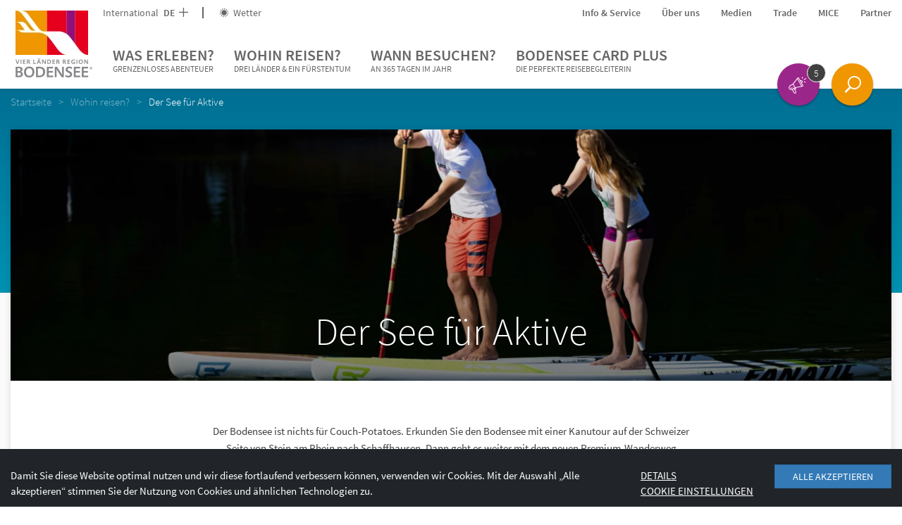

--- FILE ---
content_type: text/html; charset=UTF-8
request_url: https://www.bodensee.eu/de/wohin-reisen/der-see-f%C3%BCr-aktive_touroute774
body_size: 204849
content:

<!DOCTYPE html>
<html lang="de">
<head>
    <meta charset="UTF-8">
    <meta name="format-detection" content="telephone=no">

    <link rel="canonical" href="https://www.bodensee.eu/de/was-erleben/unterwegs-am-bodensee/reiserouten/der-see-f%c3%bcr-aktive_touroute774"><title>Der See für Aktive | Bodensee Tourismus</title><meta name="description" content="Der Bodensee ist nichts für Couch-Potatoes. Erkunden Sie den Bodensee mit einer Kanutour auf der Schweizer Seite von Stein am Rhein nach Schaffhausen. Dann geht es weiter mit dem neuen Premium-Wanderweg SeeGang, der sich über die" />

<link rel="alternate" hreflang="x-default" href="https://www.bodensee.eu/de/was-erleben/unterwegs-am-bodensee/reiserouten/der-see-f%c3%bcr-aktive_touroute774" />
<link rel="alternate" hreflang="de" href="https://www.bodensee.eu/de/was-erleben/unterwegs-am-bodensee/reiserouten/der-see-f%c3%bcr-aktive_touroute774" />
<link rel="alternate" hreflang="en" href="https://www.bodensee.eu/de/was-erleben/unterwegs-am-bodensee/reiserouten/der-see-f%c3%bcr-aktive_touroute774" />
<link rel="alternate" hreflang="it" href="https://www.bodensee.eu/de/was-erleben/unterwegs-am-bodensee/reiserouten/der-see-f%c3%bcr-aktive_touroute774" />
<link rel="alternate" hreflang="nl" href="https://www.bodensee.eu/de/was-erleben/unterwegs-am-bodensee/reiserouten/der-see-f%c3%bcr-aktive_touroute774" />
<link rel="alternate" hreflang="fr" href="https://www.bodensee.eu/de/was-erleben/unterwegs-am-bodensee/reiserouten/der-see-f%c3%bcr-aktive_touroute774" />

    <!-- Viewport -->
    <script>
        if (!navigator.userAgent.match(/iPad/i) && (!window['screen'] || window.screen.width < 768)) {
            document.write('<meta name="viewport" content="width=device-width, user-scalable=no, initial-scale=1.0">');
        } else {
            document.write('<meta name="viewport" content="user-scalable=no">');
        }
    </script>

        
    <!-- Inline styles -->
    <style>/*!
 * Bootstrap v3.3.4 (http://getbootstrap.com)
 * Copyright 2011-2015 Twitter, Inc.
 * Licensed under MIT (https://github.com/twbs/bootstrap/blob/master/LICENSE)
 *//*!
 * Generated using the Bootstrap Customizer (http://getbootstrap.com/customize/?id=138304ef0cef85198ae2)
 * Config saved to config.json and https://gist.github.com/138304ef0cef85198ae2
 *//*! normalize.css v3.0.2 | MIT License | git.io/normalize */html{font-family:sans-serif;-ms-text-size-adjust:100%;-webkit-text-size-adjust:100%}body{margin:0}.visible-xs{display:none}article,aside,details,figcaption,figure,footer,header,hgroup,main,menu,nav,section,summary{display:block}audio,canvas,progress,video{display:inline-block;vertical-align:baseline}audio:not([controls]){display:none;height:0}[hidden],template{display:none}a{background-color:transparent}a:active,a:hover{outline:0}abbr[title]{border-bottom:1px dotted}b,strong{font-weight:700}dfn{font-style:italic}h1{font-size:2em;margin:.67em 0}mark{background:#ff0;color:#000}small{font-size:80%}sub,sup{font-size:75%;line-height:0;position:relative;vertical-align:baseline}sup{top:-.5em}sub{bottom:-.25em}img{border:0}svg:not(:root){overflow:hidden}figure{margin:1em 40px}hr{box-sizing:content-box;height:0}pre{overflow:auto}code,kbd,pre,samp{font-family:monospace,monospace;font-size:1em}button,input,optgroup,select,textarea{color:inherit;font:inherit;margin:0}button{overflow:visible}button,select{text-transform:none}button,html input[type=button],input[type=reset],input[type=submit]{-webkit-appearance:button;cursor:pointer}button[disabled],html input[disabled]{cursor:default}button::-moz-focus-inner,input::-moz-focus-inner{border:0;padding:0}input{line-height:normal}input[type=checkbox],input[type=radio]{box-sizing:border-box;padding:0}input[type=number]::-webkit-inner-spin-button,input[type=number]::-webkit-outer-spin-button{height:auto}input[type=search]{-webkit-appearance:textfield;box-sizing:content-box}input[type=search]::-webkit-search-cancel-button,input[type=search]::-webkit-search-decoration{-webkit-appearance:none}fieldset{border:1px solid silver;margin:0 2px;padding:.35em .625em .75em}legend{border:0;padding:0}textarea{overflow:auto}optgroup{font-weight:700}table{border-collapse:collapse;border-spacing:0}td,th{padding:0}*{box-sizing:border-box}*:before,*:after{box-sizing:border-box}html{font-size:10px;-webkit-tap-highlight-color:transparent}body{font-family:Helvetica Neue,Helvetica,Arial,sans-serif;font-size:14px;line-height:1.42857143;color:#333;background-color:#fff}input,button,select,textarea{font-family:inherit;font-size:inherit;line-height:inherit}a{color:#337ab7;text-decoration:none}a:hover,a:focus{color:#23527c;text-decoration:underline}a:focus{outline:thin dotted;outline:5px auto -webkit-focus-ring-color;outline-offset:-2px}figure{margin:0}img{vertical-align:middle}.img-responsive{display:block;max-width:100%;height:auto}.img-rounded{border-radius:6px}.img-thumbnail{padding:4px;line-height:1.42857143;background-color:#fff;border:1px solid #ddd;border-radius:4px;-webkit-transition:all .2s ease-in-out;transition:all .2s ease-in-out;display:inline-block;max-width:100%;height:auto}.img-circle{border-radius:50%}hr{margin-top:20px;margin-bottom:20px;border:0;border-top:1px solid #eee}.sr-only{position:absolute;width:1px;height:1px;margin:-1px;padding:0;overflow:hidden;clip:rect(0,0,0,0);border:0}.sr-only-focusable:active,.sr-only-focusable:focus{position:static;width:auto;height:auto;margin:0;overflow:visible;clip:auto}[role=button]{cursor:pointer}h1,h2,h3,h4,h5,h6,.h1,.h2,.h3,.h4,.h5,.h6{font-family:inherit;font-weight:500;line-height:1.1;color:inherit}h1 small,h2 small,h3 small,h4 small,h5 small,h6 small,.h1 small,.h2 small,.h3 small,.h4 small,.h5 small,.h6 small,h1 .small,h2 .small,h3 .small,h4 .small,h5 .small,h6 .small,.h1 .small,.h2 .small,.h3 .small,.h4 .small,.h5 .small,.h6 .small{font-weight:400;line-height:1;color:#777}h1,.h1,h2,.h2,h3,.h3{margin-top:20px;margin-bottom:10px}h1 small,.h1 small,h2 small,.h2 small,h3 small,.h3 small,h1 .small,.h1 .small,h2 .small,.h2 .small,h3 .small,.h3 .small{font-size:65%}h4,.h4,h5,.h5,h6,.h6{margin-top:10px;margin-bottom:10px}h4 small,.h4 small,h5 small,.h5 small,h6 small,.h6 small,h4 .small,.h4 .small,h5 .small,.h5 .small,h6 .small,.h6 .small{font-size:75%}h1,.h1{font-size:36px}h2,.h2{font-size:30px}h3,.h3{font-size:24px}h4,.h4{font-size:18px}h5,.h5{font-size:14px}h6,.h6{font-size:12px}p{margin:0 0 10px}.lead{margin-bottom:20px;font-size:16px;font-weight:300;line-height:1.4}small,.small{font-size:85%}mark,.mark{background-color:#fcf8e3;padding:.2em}.text-left{text-align:left}.text-right{text-align:right}.text-center{text-align:center}.text-justify{text-align:justify}.text-nowrap{white-space:nowrap}.text-lowercase{text-transform:lowercase}.text-uppercase{text-transform:uppercase}.text-capitalize{text-transform:capitalize}.text-muted{color:#777}.text-primary{color:#337ab7}a.text-primary:hover{color:#286090}.text-success{color:#3c763d}a.text-success:hover{color:#2b542c}.text-info{color:#31708f}a.text-info:hover{color:#245269}.text-warning{color:#8a6d3b}a.text-warning:hover{color:#66512c}.text-danger{color:#a94442}a.text-danger:hover{color:#843534}.bg-primary{color:#fff;background-color:#337ab7}a.bg-primary:hover{background-color:#286090}.bg-success{background-color:#dff0d8}a.bg-success:hover{background-color:#c1e2b3}.bg-info{background-color:#d9edf7}a.bg-info:hover{background-color:#afd9ee}.bg-warning{background-color:#fcf8e3}a.bg-warning:hover{background-color:#f7ecb5}.bg-danger{background-color:#f2dede}a.bg-danger:hover{background-color:#e4b9b9}.page-header{padding-bottom:9px;margin:40px 0 20px;border-bottom:1px solid #eee}ul,ol{margin-top:0;margin-bottom:10px}ul ul,ol ul,ul ol,ol ol{margin-bottom:0}.list-unstyled{padding-left:0;list-style:none}.list-inline{padding-left:0;list-style:none;margin-left:-5px}.list-inline>li{display:inline-block;padding-left:5px;padding-right:5px}dl{margin-top:0;margin-bottom:20px}dt,dd{line-height:1.42857143}dt{font-weight:700}dd{margin-left:0}abbr[title],abbr[data-original-title]{cursor:help;border-bottom:1px dotted #777}.initialism{font-size:90%;text-transform:uppercase}blockquote{padding:10px 20px;margin:0 0 20px;font-size:17.5px;border-left:5px solid #eee}blockquote p:last-child,blockquote ul:last-child,blockquote ol:last-child{margin-bottom:0}blockquote footer,blockquote small,blockquote .small{display:block;font-size:80%;line-height:1.42857143;color:#777}blockquote footer:before,blockquote small:before,blockquote .small:before{content:'\2014 \00A0'}.blockquote-reverse,blockquote.pull-right{padding-right:15px;padding-left:0;border-right:5px solid #eee;border-left:0;text-align:right}.blockquote-reverse footer:before,blockquote.pull-right footer:before,.blockquote-reverse small:before,blockquote.pull-right small:before,.blockquote-reverse .small:before,blockquote.pull-right .small:before{content:''}.blockquote-reverse footer:after,blockquote.pull-right footer:after,.blockquote-reverse small:after,blockquote.pull-right small:after,.blockquote-reverse .small:after,blockquote.pull-right .small:after{content:'\00A0 \2014'}address{margin-bottom:20px;font-style:normal;line-height:1.42857143}.container{margin-right:auto;margin-left:auto;padding-left:15px;padding-right:15px}.container-fluid{margin-right:auto;margin-left:auto;padding-left:15px;padding-right:15px}.row{margin-left:-15px;margin-right:-15px}.col-xs-1,.col-sm-1,.col-md-1,.col-lg-1,.col-xs-2,.col-sm-2,.col-md-2,.col-lg-2,.col-xs-3,.col-sm-3,.col-md-3,.col-lg-3,.col-xs-4,.col-sm-4,.col-md-4,.col-lg-4,.col-xs-5,.col-sm-5,.col-md-5,.col-lg-5,.col-xs-6,.col-sm-6,.col-md-6,.col-lg-6,.col-xs-7,.col-sm-7,.col-md-7,.col-lg-7,.col-xs-8,.col-sm-8,.col-md-8,.col-lg-8,.col-xs-9,.col-sm-9,.col-md-9,.col-lg-9,.col-xs-10,.col-sm-10,.col-md-10,.col-lg-10,.col-xs-11,.col-sm-11,.col-md-11,.col-lg-11,.col-xs-12,.col-sm-12,.col-md-12,.col-lg-12{position:relative;min-height:1px;padding-left:15px;padding-right:15px}.col-xs-1,.col-xs-2,.col-xs-3,.col-xs-4,.col-xs-5,.col-xs-6,.col-xs-7,.col-xs-8,.col-xs-9,.col-xs-10,.col-xs-11,.col-xs-12{float:left}.col-xs-12{width:100%}.col-xs-11{width:91.66666667%}.col-xs-10{width:83.33333333%}.col-xs-9{width:75%}.col-xs-8{width:66.66666667%}.col-xs-7{width:58.33333333%}.col-xs-6{width:50%}.col-xs-5{width:41.66666667%}.col-xs-4{width:33.33333333%}.col-xs-3{width:25%}.col-xs-2{width:16.66666667%}.col-xs-1{width:8.33333333%}.col-xs-pull-12{right:100%}.col-xs-pull-11{right:91.66666667%}.col-xs-pull-10{right:83.33333333%}.col-xs-pull-9{right:75%}.col-xs-pull-8{right:66.66666667%}.col-xs-pull-7{right:58.33333333%}.col-xs-pull-6{right:50%}.col-xs-pull-5{right:41.66666667%}.col-xs-pull-4{right:33.33333333%}.col-xs-pull-3{right:25%}.col-xs-pull-2{right:16.66666667%}.col-xs-pull-1{right:8.33333333%}.col-xs-pull-0{right:auto}.col-xs-push-12{left:100%}.col-xs-push-11{left:91.66666667%}.col-xs-push-10{left:83.33333333%}.col-xs-push-9{left:75%}.col-xs-push-8{left:66.66666667%}.col-xs-push-7{left:58.33333333%}.col-xs-push-6{left:50%}.col-xs-push-5{left:41.66666667%}.col-xs-push-4{left:33.33333333%}.col-xs-push-3{left:25%}.col-xs-push-2{left:16.66666667%}.col-xs-push-1{left:8.33333333%}.col-xs-push-0{left:auto}.col-xs-offset-12{margin-left:100%}.col-xs-offset-11{margin-left:91.66666667%}.col-xs-offset-10{margin-left:83.33333333%}.col-xs-offset-9{margin-left:75%}.col-xs-offset-8{margin-left:66.66666667%}.col-xs-offset-7{margin-left:58.33333333%}.col-xs-offset-6{margin-left:50%}.col-xs-offset-5{margin-left:41.66666667%}.col-xs-offset-4{margin-left:33.33333333%}.col-xs-offset-3{margin-left:25%}.col-xs-offset-2{margin-left:16.66666667%}.col-xs-offset-1{margin-left:8.33333333%}.col-xs-offset-0{margin-left:0}.btn{display:inline-block;margin-bottom:0;font-weight:400;text-align:center;vertical-align:middle;-ms-touch-action:manipulation;touch-action:manipulation;cursor:pointer;background-image:none;border:1px solid transparent;white-space:nowrap;padding:6px 12px;font-size:14px;line-height:1.42857143;border-radius:4px;-webkit-user-select:none;-moz-user-select:none;-ms-user-select:none;user-select:none}.btn:focus,.btn:active:focus,.btn.active:focus,.btn.focus,.btn:active.focus,.btn.active.focus{outline:thin dotted;outline:5px auto -webkit-focus-ring-color;outline-offset:-2px}.btn:hover,.btn:focus,.btn.focus{color:#333;text-decoration:none}.btn:active,.btn.active{outline:0;background-image:none;box-shadow:inset 0 3px 5px rgba(0,0,0,.125)}.btn.disabled,.btn[disabled],fieldset[disabled] .btn{cursor:not-allowed;pointer-events:none;opacity:.65;filter:alpha(opacity=65);box-shadow:none}.btn-default{color:#333;background-color:#fff;border-color:#ccc}.btn-default:hover,.btn-default:focus,.btn-default.focus,.btn-default:active,.btn-default.active,.open>.dropdown-toggle.btn-default{color:#333;background-color:#e6e6e6;border-color:#adadad}.btn-default:active,.btn-default.active,.open>.dropdown-toggle.btn-default{background-image:none}.btn-default.disabled,.btn-default[disabled],fieldset[disabled] .btn-default,.btn-default.disabled:hover,.btn-default[disabled]:hover,fieldset[disabled] .btn-default:hover,.btn-default.disabled:focus,.btn-default[disabled]:focus,fieldset[disabled] .btn-default:focus,.btn-default.disabled.focus,.btn-default[disabled].focus,fieldset[disabled] .btn-default.focus,.btn-default.disabled:active,.btn-default[disabled]:active,fieldset[disabled] .btn-default:active,.btn-default.disabled.active,.btn-default[disabled].active,fieldset[disabled] .btn-default.active{background-color:#fff;border-color:#ccc}.btn-default .badge{color:#fff;background-color:#333}.btn-primary{color:#fff;background-color:#337ab7;border-color:#2e6da4}.btn-primary:hover,.btn-primary:focus,.btn-primary.focus,.btn-primary:active,.btn-primary.active,.open>.dropdown-toggle.btn-primary{color:#fff;background-color:#286090;border-color:#204d74}.btn-primary:active,.btn-primary.active,.open>.dropdown-toggle.btn-primary{background-image:none}.btn-primary.disabled,.btn-primary[disabled],fieldset[disabled] .btn-primary,.btn-primary.disabled:hover,.btn-primary[disabled]:hover,fieldset[disabled] .btn-primary:hover,.btn-primary.disabled:focus,.btn-primary[disabled]:focus,fieldset[disabled] .btn-primary:focus,.btn-primary.disabled.focus,.btn-primary[disabled].focus,fieldset[disabled] .btn-primary.focus,.btn-primary.disabled:active,.btn-primary[disabled]:active,fieldset[disabled] .btn-primary:active,.btn-primary.disabled.active,.btn-primary[disabled].active,fieldset[disabled] .btn-primary.active{background-color:#337ab7;border-color:#2e6da4}.btn-primary .badge{color:#337ab7;background-color:#fff}.btn-success{color:#fff;background-color:#5cb85c;border-color:#4cae4c}.btn-success:hover,.btn-success:focus,.btn-success.focus,.btn-success:active,.btn-success.active,.open>.dropdown-toggle.btn-success{color:#fff;background-color:#449d44;border-color:#398439}.btn-success:active,.btn-success.active,.open>.dropdown-toggle.btn-success{background-image:none}.btn-success.disabled,.btn-success[disabled],fieldset[disabled] .btn-success,.btn-success.disabled:hover,.btn-success[disabled]:hover,fieldset[disabled] .btn-success:hover,.btn-success.disabled:focus,.btn-success[disabled]:focus,fieldset[disabled] .btn-success:focus,.btn-success.disabled.focus,.btn-success[disabled].focus,fieldset[disabled] .btn-success.focus,.btn-success.disabled:active,.btn-success[disabled]:active,fieldset[disabled] .btn-success:active,.btn-success.disabled.active,.btn-success[disabled].active,fieldset[disabled] .btn-success.active{background-color:#5cb85c;border-color:#4cae4c}.btn-success .badge{color:#5cb85c;background-color:#fff}.btn-info{color:#fff;background-color:#5bc0de;border-color:#46b8da}.btn-info:hover,.btn-info:focus,.btn-info.focus,.btn-info:active,.btn-info.active,.open>.dropdown-toggle.btn-info{color:#fff;background-color:#31b0d5;border-color:#269abc}.btn-info:active,.btn-info.active,.open>.dropdown-toggle.btn-info{background-image:none}.btn-info.disabled,.btn-info[disabled],fieldset[disabled] .btn-info,.btn-info.disabled:hover,.btn-info[disabled]:hover,fieldset[disabled] .btn-info:hover,.btn-info.disabled:focus,.btn-info[disabled]:focus,fieldset[disabled] .btn-info:focus,.btn-info.disabled.focus,.btn-info[disabled].focus,fieldset[disabled] .btn-info.focus,.btn-info.disabled:active,.btn-info[disabled]:active,fieldset[disabled] .btn-info:active,.btn-info.disabled.active,.btn-info[disabled].active,fieldset[disabled] .btn-info.active{background-color:#5bc0de;border-color:#46b8da}.btn-info .badge{color:#5bc0de;background-color:#fff}.btn-warning{color:#fff;background-color:#f0ad4e;border-color:#eea236}.btn-warning:hover,.btn-warning:focus,.btn-warning.focus,.btn-warning:active,.btn-warning.active,.open>.dropdown-toggle.btn-warning{color:#fff;background-color:#ec971f;border-color:#d58512}.btn-warning:active,.btn-warning.active,.open>.dropdown-toggle.btn-warning{background-image:none}.btn-warning.disabled,.btn-warning[disabled],fieldset[disabled] .btn-warning,.btn-warning.disabled:hover,.btn-warning[disabled]:hover,fieldset[disabled] .btn-warning:hover,.btn-warning.disabled:focus,.btn-warning[disabled]:focus,fieldset[disabled] .btn-warning:focus,.btn-warning.disabled.focus,.btn-warning[disabled].focus,fieldset[disabled] .btn-warning.focus,.btn-warning.disabled:active,.btn-warning[disabled]:active,fieldset[disabled] .btn-warning:active,.btn-warning.disabled.active,.btn-warning[disabled].active,fieldset[disabled] .btn-warning.active{background-color:#f0ad4e;border-color:#eea236}.btn-warning .badge{color:#f0ad4e;background-color:#fff}.btn-danger{color:#fff;background-color:#d9534f;border-color:#d43f3a}.btn-danger:hover,.btn-danger:focus,.btn-danger.focus,.btn-danger:active,.btn-danger.active,.open>.dropdown-toggle.btn-danger{color:#fff;background-color:#c9302c;border-color:#ac2925}.btn-danger:active,.btn-danger.active,.open>.dropdown-toggle.btn-danger{background-image:none}.btn-danger.disabled,.btn-danger[disabled],fieldset[disabled] .btn-danger,.btn-danger.disabled:hover,.btn-danger[disabled]:hover,fieldset[disabled] .btn-danger:hover,.btn-danger.disabled:focus,.btn-danger[disabled]:focus,fieldset[disabled] .btn-danger:focus,.btn-danger.disabled.focus,.btn-danger[disabled].focus,fieldset[disabled] .btn-danger.focus,.btn-danger.disabled:active,.btn-danger[disabled]:active,fieldset[disabled] .btn-danger:active,.btn-danger.disabled.active,.btn-danger[disabled].active,fieldset[disabled] .btn-danger.active{background-color:#d9534f;border-color:#d43f3a}.btn-danger .badge{color:#d9534f;background-color:#fff}.btn-link{color:#337ab7;font-weight:400;border-radius:0}.btn-link,.btn-link:active,.btn-link.active,.btn-link[disabled],fieldset[disabled] .btn-link{background-color:transparent;box-shadow:none}.btn-link,.btn-link:hover,.btn-link:focus,.btn-link:active{border-color:transparent}.btn-link:hover,.btn-link:focus{color:#23527c;text-decoration:underline;background-color:transparent}.btn-link[disabled]:hover,fieldset[disabled] .btn-link:hover,.btn-link[disabled]:focus,fieldset[disabled] .btn-link:focus{color:#777;text-decoration:none}.btn-lg{padding:10px 16px;font-size:18px;line-height:1.3333333;border-radius:6px}.btn-sm{padding:5px 10px;font-size:12px;line-height:1.5;border-radius:3px}.btn-xs{padding:1px 5px;font-size:12px;line-height:1.5;border-radius:3px}.btn-block{display:block;width:100%}.btn-block+.btn-block{margin-top:5px}input[type=submit].btn-block,input[type=reset].btn-block,input[type=button].btn-block{width:100%}.embed-responsive{position:relative;display:block;height:0;padding:0;overflow:hidden}.embed-responsive .embed-responsive-item,.embed-responsive iframe,.embed-responsive embed,.embed-responsive object,.embed-responsive video{position:absolute;top:0;left:0;bottom:0;height:100%;width:100%;border:0}.embed-responsive-16by9{padding-bottom:56.25%}.embed-responsive-4by3{padding-bottom:75%}.clearfix:before,.clearfix:after,.dl-horizontal dd:before,.dl-horizontal dd:after,.container:before,.container:after,.container-fluid:before,.container-fluid:after,.row:before,.row:after{content:" ";display:table}.clearfix:after,.dl-horizontal dd:after,.container:after,.container-fluid:after,.row:after{clear:both}.center-block{display:block;margin-left:auto;margin-right:auto}.pull-right{float:right!important}.pull-left{float:left!important}.hide{display:none!important}.show{display:block!important}.invisible{visibility:hidden}.text-hide{font:0/0 a;color:transparent;text-shadow:none;background-color:transparent;border:0}.hidden{display:none!important}.affix{position:fixed}@-ms-viewport{width:device-width}.visible-xs,.visible-sm,.visible-md,.visible-lg{display:none!important}.visible-xs-block,.visible-xs-inline,.visible-xs-inline-block,.visible-sm-block,.visible-sm-inline,.visible-sm-inline-block,.visible-md-block,.visible-md-inline,.visible-md-inline-block,.visible-lg-block,.visible-lg-inline,.visible-lg-inline-block{display:none!important}.visible-print{display:none!important}.visible-print-block{display:none!important}.visible-print-inline{display:none!important}.visible-print-inline-block{display:none!important}.nav{padding-left:0;margin-bottom:0;list-style:none}.navbar-toggle{position:relative;float:right;padding:9px 10px;margin-top:8px;margin-right:15px;margin-bottom:8px;background-color:transparent;background-image:none;border:1px solid transparent;border-radius:4px}.navbar-toggle .icon-bar{display:block}.embed-responsive.embed-responsive-placeholder{padding-top:220%}.portal-slider--item+.portal-slider--item{display:none}.open-search{display:none}.dropdown-menu{position:absolute}.navbar-overlay{display:none}a{color:inherit;cursor:pointer}a:hover,a:focus{color:inherit;text-decoration:none}address{margin-bottom:0}textarea{resize:vertical}label{font-weight:inherit}#pc-cookie-notice{background:#c3c3c5!important;color:#444!important;font-family:SourceSansPro-Regular,sans-serif!important;font-size:14px!important}#pc-cookie-notice #pc-button button{background:#ebebeb!important}html{-ms-overflow-style:scrollbar}body{position:relative;color:#404040;line-height:22px}.container{max-width:1310px;width:100%;padding-left:0;padding-right:0}.container-narrow{max-width:822px}.row{margin-left:-10px;margin-right:-10px}.col-xs-1,.col-sm-1,.col-md-1,.col-lg-1,.col-xs-2,.col-sm-2,.col-md-2,.col-lg-2,.col-xs-3,.col-sm-3,.col-md-3,.col-lg-3,.col-xs-4,.col-sm-4,.col-md-4,.col-lg-4,.col-xs-5,.col-sm-5,.col-md-5,.col-lg-5,.col-xs-6,.col-sm-6,.col-md-6,.col-lg-6,.col-xs-7,.col-sm-7,.col-md-7,.col-lg-7,.col-xs-8,.col-sm-8,.col-md-8,.col-lg-8,.col-xs-9,.col-sm-9,.col-md-9,.col-lg-9,.col-xs-10,.col-sm-10,.col-md-10,.col-lg-10,.col-xs-11,.col-sm-11,.col-md-11,.col-lg-11,.col-xs-12,.col-sm-12,.col-md-12,.col-lg-12{padding-left:10px;padding-right:10px}.container>.navbar-header{margin-left:0;margin-right:0}.content-block{margin-bottom:30px;margin-top:30px}.content-block--max{max-width:720px;width:100%}.content-block--max--booking-teaser{max-width:600px;margin-bottom:57px}.container-block{padding-left:15px;padding-right:15px}.page-wrapper{background:#fff;position:relative;z-index:1}.page-wrapper.page-wrapper--landingpage{padding-top:0}.btn{border-radius:0;padding:5px 18px;text-transform:uppercase;cursor:pointer;color:#fff;position:relative;font-size:14px}.btn--icon-only.btn--icon-only{padding:10px}.btn>.icon-arrow{position:absolute;font-weight:600;right:5px;top:9px;-webkit-transition:200ms ease-in-out;transition:200ms ease-in-out}.btn-with-icon{padding:6px 20px 6px 10px}.btn-full-width{width:100%}.btn.btn-xl{padding:10px 20px}.btn:hover,.btn:active,.btn:focus{color:#fff;box-shadow:none}.btn.active{box-shadow:none}.btn-group{margin-bottom:0}.btn-group .btn{margin-right:2px}.btn-transparent--white{border:1px solid #fff}.btn-transparent--purple{border:1px solid #910f7d;color:#910f7d}.btn-transparent--purple:focus,.btn-transparent--purple:hover{background:#910f7d}.btn-transparent--purple .icon-arrow{-webkit-transition:none;transition:none}.btn-transparent--purple.btn-transparent--purple:hover .icon-arrow{-webkit-transform:translateX(0);-ms-transform:translateX(0);transform:translateX(0)}.btn-transparent--red{border:1px solid #b40a19;color:#b40a19}.btn-transparent--red:focus,.btn-transparent--red:hover{color:#b40a19}.btn-transparent--blue{border:1px solid #009bdc;color:#009bdc}.btn-transparent--blue:focus,.btn-transparent--blue:hover{background:#009bdc}.btn-xs--left{position:absolute;left:0;bottom:0}.btn-xs--right{position:absolute;right:0;bottom:0}.btn-green{background:#348e4d}.btn-green:hover{background:#337546}.btn-green-light{background:#73be8c}.btn-green-light:hover{background:#73a684}.btn-green-dark{background:#00a078}.btn-green-dark:hover{background:#008765}.btn-purple{background:#910f7d}.btn-purple:hover{background:#780f68}.btn-blue{background:#009bdc}.btn-blue:hover{background:#0088c2}.btn-red{background:#b40a19}.btn-red:hover{background:#9c0a16}.btn-booking{color:#b40a19;background-color:#f0f0f0}.btn-booking:hover{color:#b40a19;background:#dadada}.btn-grey-blue{background:#85aab3}.btn-grey-blue:focus,.btn-grey-blue:hover{background:#7eaeba}.btn-no-styling,.btn.btn-no-styling{border:none;background:none;text-align:left;padding:0;color:inherit;font-family:inherit;font-weight:inherit;cursor:pointer;font-size:inherit}.btn .btn__icon{position:relative;top:0;right:0;vertical-align:-.2em;font-size:16px;margin-right:-10px;margin-left:10px}.navbar-main{border-radius:0;border:0;background-color:#fff;margin-bottom:0;z-index:3;color:#666;line-height:22px;display:block}.navbar-nav{text-transform:uppercase}.navbar-header{position:relative;z-index:1}.nav-toplinks a:hover{color:#404040}.navbar__buttons{position:fixed;bottom:20px;right:0;left:0;pointer-events:none;z-index:5;padding-right:72px}.navbar__buttons .open-search{pointer-events:initial}.nav-toplinks--flex{display:-webkit-box;display:-webkit-flex;display:-ms-flexbox;display:flex}.nav-toplinks__list{display:-webkit-box;display:-webkit-flex;display:-ms-flexbox;display:flex;-webkit-box-align:center;-webkit-align-items:center;-ms-flex-align:center;align-items:center;font-size:14px}.nav-toplinks__list__icon{vertical-align:-.15em;margin-right:3px}.nav-toplinks__list>li{position:relative}.nav-toplinks__list>li a{padding:0}.nav-toplinks__list>li:not(:last-child){margin-right:30px}.nav-toplinks__list--bordered>li:not(:last-child){padding-right:22px;margin-right:22px}.nav-toplinks__list--bordered>li:not(:last-child):after{content:'';position:absolute;right:0;top:50%;-webkit-transform:translateY(-50%);-ms-transform:translateY(-50%);transform:translateY(-50%);height:16px;width:2px;background:#666}.main-nav__dropdown{display:none;font-size:15px;font-weight:400;padding:6px 0;text-transform:capitalize;z-index:5;color:#292929}.main-nav__dropdown li:before{content:'';width:6px;height:6px;background:#009bdc;position:absolute;left:0;top:9px}.main-nav__dropdown.main-nav__dropdown li{position:relative;padding-left:15px}.main-nav__dropdown.main-nav__dropdown li+li{margin-top:8px}.main-nav__dropdown ul{padding-left:0;list-style:none}.main-nav__dropdown .main-nav__dropdown__teaser-list li:before{content:none}.breadcrumb{background-color:transparent;font-weight:400;font-family:SourceSansPro-Light;margin-bottom:30px;position:relative;padding:8px 0}.breadcrumb>li{color:#fff;opacity:.5;filter:alpha(opacity=50);padding-right:0}.breadcrumb>li:not(:last-child):after{content:">";padding:0 10px}.breadcrumb>li+li:before{content:none;padding:0}.breadcrumb>.active{opacity:1;filter:alpha(opacity=100);color:#fff}.breadcrumb a:hover{text-decoration:underline}.wysiwyg{line-height:24px}.wysiwyg a{color:#009bdc}.wysiwyg a:hover{color:#0082a5}.wysiwyg h1,.wysiwyg h2{text-transform:none}.wysiwyg h1{font-size:30px;font-weight:400;font-family:SourceSansPro-Light}.wysiwyg h2{font-size:26px;color:#9a9a9a;font-weight:400}.wysiwyg h3{font-weight:400;font-family:SourceSansPro-Semibold;font-size:20px}.wysiwyg ul{list-style:none;padding:0}.wysiwyg ul li{position:relative;padding-left:25px}.wysiwyg ul li:before{content:'';border:3px solid #009bdc;position:absolute;left:8px;top:9px}.wysiwyg strong{font-family:SourceSansPro-Semibold;font-weight:400}.two-columns{-webkit-column-count:2;-moz-column-count:2;column-count:2}.wysiwyg img{max-width:100%;height:auto}.content-head{position:relative;height:140px}.content-head--text{position:absolute;width:100%;bottom:0}.content-head--text>p{margin-bottom:0}.content-head--text__btn{position:absolute;right:0;bottom:0}.content-head--text-max{max-width:940px}.content-head--fix{height:150px;position:absolute;width:100%}.bg-poi{background-color:#009cda}.bg-aktiv{background-color:#0082a4}.bg-bek{background-color:#00a5a7}.bg-natur{background-color:#00a276}.bg-genuss{background-color:#71bc8b}.bg-gesundheit{background-color:#67a2c0}.bg-kultur{background-color:#7c84bb}.bg-poi-gradient{background:#0089d3;background:url([data-uri]);background:-webkit-gradient(linear,left top,left bottom,color-stop(0,#0089d3),color-stop(100%,#00a8e1));background:-webkit-linear-gradient(top,#0089d3 0,#00a8e1 100%);background:linear-gradient(to bottom,#0089d3 0,#00a8e1 100%);filter:progid:DXImageTransform.Microsoft.gradient(startColorstr='#0089d3',endColorstr='#00a8e1',GradientType=0)}.bg-aktiv-gradient{background:#006f93;background:url([data-uri]);background:-webkit-gradient(linear,left top,left bottom,color-stop(0,#006f93),color-stop(100%,#0092b1));background:-webkit-linear-gradient(top,#006f93 0,#0092b1 100%);background:linear-gradient(to bottom,#006f93 0,#0092b1 100%);filter:progid:DXImageTransform.Microsoft.gradient(startColorstr='#006f93',endColorstr='#0092b1',GradientType=0)}.bg-bek-gradient{background:#009393;background:url([data-uri]);background:-webkit-gradient(linear,left top,left bottom,color-stop(0,#009393),color-stop(100%,#00b1b1));background:-webkit-linear-gradient(top,#009393 0,#00b1b1 100%);background:linear-gradient(to bottom,#009393 0,#00b1b1 100%);filter:progid:DXImageTransform.Microsoft.gradient(startColorstr='#009393',endColorstr='#00b1b1',GradientType=0)}.bg-natur-gradient{background:#009065;background:url([data-uri]);background:-webkit-gradient(linear,left top,left bottom,color-stop(0,#009065),color-stop(100%,#00ae88));background:-webkit-linear-gradient(top,#009065 0,#00ae88 100%);background:linear-gradient(to bottom,#009065 0,#00ae88 100%);filter:progid:DXImageTransform.Microsoft.gradient(startColorstr='#009065',endColorstr='#00ae88',GradientType=0)}.bg-genuss-gradient{background:#60b079;background:url([data-uri]);background:-webkit-gradient(linear,left top,left bottom,color-stop(0,#60b079),color-stop(100%,#84c79b));background:-webkit-linear-gradient(top,#60b079 0,#84c79b 100%);background:linear-gradient(to bottom,#60b079 0,#84c79b 100%);filter:progid:DXImageTransform.Microsoft.gradient(startColorstr='#60b079',endColorstr='#84c79b',GradientType=0)}.bg-gesundheit-gradient{background:#568eb0;background:url([data-uri]);background:-webkit-gradient(linear,left top,left bottom,color-stop(0,#568eb0),color-stop(100%,#7badc7));background:-webkit-linear-gradient(top,#568eb0 0,#7badc7 100%);background:linear-gradient(to bottom,#568eb0 0,#7badc7 100%);filter:progid:DXImageTransform.Microsoft.gradient(startColorstr='#568eb0',endColorstr='#7badc7',GradientType=0)}.bg-kultur-gradient{background:#6a6faa;background:url([data-uri]);background:-webkit-gradient(linear,left top,left bottom,color-stop(0,#6a6faa),color-stop(100%,#8d92c3));background:-webkit-linear-gradient(top,#6a6faa 0,#8d92c3 100%);background:linear-gradient(to bottom,#6a6faa 0,#8d92c3 100%);filter:progid:DXImageTransform.Microsoft.gradient(startColorstr='#6a6faa',endColorstr='#8d92c3',GradientType=0)}.bg-home-gradient{background:#059ddc;background:url([data-uri]);background:-webkit-gradient(linear,left top,left bottom,color-stop(0,#059ddc),color-stop(100%,#6dbe8f));background:-webkit-linear-gradient(top,#059ddc 0,#6dbe8f 100%);background:linear-gradient(to bottom,#059ddc 0,#6dbe8f 100%);filter:progid:DXImageTransform.Microsoft.gradient(startColorstr='#059ddc',endColorstr='#6dbe8f',GradientType=0)}.header-img{position:relative;max-width:1920px}.header-img .breadcrumb{position:absolute;z-index:1}.header-img--text{position:absolute;width:100%;bottom:10px;z-index:1}.header-img--text.header-img--text--centered{bottom:auto;top:50%;-webkit-transform:translateY(-50%);-ms-transform:translateY(-50%);transform:translateY(-50%)}.header-img__overlay__icon{font-size:120px}.header-img--has-logo{margin-bottom:60px}.header-img--has-logo-lg{margin-bottom:80px}.header-img__logo{position:absolute;left:0;right:0;top:100%;padding:0 30px;-webkit-transform:translateY(-20px);-ms-transform:translateY(-20px);transform:translateY(-20px)}.header-img__logo__img{margin:0 auto;max-height:80px;width:auto}.header-img__logo--lg .header-img__logo__img{max-height:100px}body{font-family:SourceSansPro-Regular,sans-serif;font-weight:400;font-size:1em;color:#404040}html{font-size:14px}h1,h2,h3,h4{margin-top:0}h1,.h1{font-size:31px;font-weight:400;font-family:SourceSansPro-Semibold;margin-bottom:0}h2,.h2{font-size:22px;margin-bottom:20px}h3,.h3{font-size:17px}h5,.h5{font-size:15px}h6,.h6{font-size:1em}.fz14{font-size:13px}.fz18{font-size:15px}.fz20{font-size:16px}.fz24{font-size:18px}.fz30{font-size:20px}.fz34{font-size:26px}.fz100{font-size:90px}.font-amatic{font-family:AmaticSC-Bold,sans-serif;font-weight:400}.bg-white{background-color:#fff}.bg-primary{background-color:#009bdc}.bg-secondary{background-color:#0083d0}.bg-green-light{background-color:#73be8c}.bg-green-dark{background-color:#00a078}.bg-blue-gradient{background:#00a6e0;background:url([data-uri]);background:-webkit-gradient(linear,left top,left bottom,color-stop(0,#0086cf),color-stop(78%,#00a6e0));background:-webkit-linear-gradient(top,#0086cf 0,#00a6e0 78%);background:linear-gradient(to bottom,#0086cf 0,#00a6e0 78%);filter:progid:DXImageTransform.Microsoft.gradient(startColorstr='#0086cf',endColorstr='#00a6e0',GradientType=0)}.bg-secondary-blue-gradient{background:#71a6c2}a.text-blue:hover{color:#0082a5}.text-primary{color:#404040}.text-white{color:#fff}.text-grey{color:#87878c}.text-grey-secondary{color:#9a9a9a}.text-grey-light{color:#c3c3c5}.text-red{color:#e6001e}.text-red-dark{color:#b40a19}.text-blue{color:#009bdc}.text-blue-dark{color:#0082a5}.text-purple{color:#910f7d}.text-green-light{color:#73be8c}.text-green{color:#00a078}.italic{font-style:italic}.light{font-weight:400;font-family:SourceSansPro-Light}.strong{font-weight:400;font-family:SourceSansPro-Semibold}.icon.strong{font-family:iconfont;font-weight:600}.no-margin.no-margin{margin:0}.ml-auto{margin-left:auto}.ml-1{margin-left:3px;margin-left:.25rem}.ml-2{margin-left:7px;margin-left:.5rem}.mt-1{margin-top:3px;margin-top:.25rem}.mt-2{margin-top:7px;margin-top:.5rem}.mt-3{margin-top:14px;margin-top:1rem}.mt0{margin-top:0}.mb10{margin-bottom:10px}.mb20{margin-bottom:20px}.mb30{margin-bottom:30px}.mr30{margin-right:30px}.mt10{margin-top:10px}.mt20{margin-top:20px}.mr5{margin-right:5px}.mr10{margin-right:10px}.pb1{padding-bottom:1px}.pt10{padding-top:10px}.pb10{padding-bottom:10px}.pb20{padding-bottom:20px}.pl20{padding-left:20px}.pt40{padding-top:25px}.pl30{padding-left:20px}.pr30{padding-right:20px}.embed-responsive{width:100%}.embed-responsive.embed-responsive-1by1{padding-top:100%}.embed-responsive.embed-responsive-svg{padding-top:102.54237%}.embed-responsive.embed-responsive-16by7{padding-top:43.75%}.embed-responsive.embed-responsive-8by2{padding-top:25%}.embed-responsive.embed-responsive-8by5{padding-top:62.5%}.embed-responsive.embed-responsive-16by5{padding-top:31.25%}.embed-responsive.embed-responsive-125{padding-top:125.2%}.embed-responsive.embed-responsive-8by3{padding-top:37.5%}.embed-responsive.embed-responsive-9by5{padding-top:55.55556%}.embed-responsive.embed-responsive-14by3{padding-top:21.42857%}.embed-responsive.embed-responsive-5by6{padding-top:125%}.embed-responsive.embed-responsive-7by2{padding-top:28.57143%}.embed-responsive.embed-responsive-portal-slider{padding-top:43.75%}.embed-responsive.embed-responsive-14by6{padding-top:42.85714%}.embed-responsive.embed-responsive-12by5{padding-top:41.66667%}.embed-responsive.embed-responsive-gallery-grid{padding-top:69%}.embed-responsive.embed-responsive-2by1{padding-top:50%}.embed-responsive.embed-responsive-3by1{padding-top:33.33333%}.embed-responsive.embed-responsive-6by9{padding-top:150%}.embed-responsive.embed-responsive-5by2{padding-top:40%}.embed-responsive.embed-responsive-13by5{padding-top:38.46154%}.row--gutter-width-0{margin-left:0;margin-right:0}.row--gutter-width-0>.col{padding-left:0;padding-right:0}.row--gutter-with-1{margin-right:-.25px;margin-left:-.25px}.row--gutter-with-1 .col{padding-left:.5px;padding-right:.5px}.row--gutter-with-30{margin-right:-15px;margin-left:-15px}.row--gutter-with-30 .col{padding-left:15px;padding-right:15px}.row--gutter-with-36{margin-left:-18px;margin-right:-18px}.row--gutter-with-36>.col{padding-left:18px;padding-right:18px}.isClickable{cursor:pointer}.d-ib{display:inline-block}.text-middle{vertical-align:middle}.text-underline{text-decoration:underline}a.text-underline:hover{text-decoration:none}.divider{border-bottom:1px solid #fff;margin-bottom:10px}.divider-grey{border-bottom:1px solid #c3c3c5}.divider-left{border-left:1px solid #c3c3c5}.theme__circle{padding:5px;border-radius:100%;width:35px;height:35px;line-height:24px}.link-with-arrow .icon-arrow{font-size:12px;padding-left:5px}.center-col{text-align:left}.arrange--xs{display:table;min-width:100%;table-layout:auto}.arrange__item--xs{display:table-cell;vertical-align:middle;float:none}.arrange__item--bottom--xs{vertical-align:bottom}.position-relative{position:relative}.navbar-search{position:absolute}.navbar-brand>img{display:none}.content-head .breadcrumb{background-color:transparent}@media(min-width:768px){.lead{font-size:21px}.dl-horizontal dt{float:left;width:160px;clear:left;text-align:right;overflow:hidden;text-overflow:ellipsis;white-space:nowrap}.dl-horizontal dd{margin-left:180px}.container{width:750px}.col-sm-1,.col-sm-2,.col-sm-3,.col-sm-4,.col-sm-5,.col-sm-6,.col-sm-7,.col-sm-8,.col-sm-9,.col-sm-10,.col-sm-11,.col-sm-12{float:left}.col-sm-12{width:100%}.col-sm-11{width:91.66666667%}.col-sm-10{width:83.33333333%}.col-sm-9{width:75%}.col-sm-8{width:66.66666667%}.col-sm-7{width:58.33333333%}.col-sm-6{width:50%}.col-sm-5{width:41.66666667%}.col-sm-4{width:33.33333333%}.col-sm-3{width:25%}.col-sm-2{width:16.66666667%}.col-sm-1{width:8.33333333%}.col-sm-pull-12{right:100%}.col-sm-pull-11{right:91.66666667%}.col-sm-pull-10{right:83.33333333%}.col-sm-pull-9{right:75%}.col-sm-pull-8{right:66.66666667%}.col-sm-pull-7{right:58.33333333%}.col-sm-pull-6{right:50%}.col-sm-pull-5{right:41.66666667%}.col-sm-pull-4{right:33.33333333%}.col-sm-pull-3{right:25%}.col-sm-pull-2{right:16.66666667%}.col-sm-pull-1{right:8.33333333%}.col-sm-pull-0{right:auto}.col-sm-push-12{left:100%}.col-sm-push-11{left:91.66666667%}.col-sm-push-10{left:83.33333333%}.col-sm-push-9{left:75%}.col-sm-push-8{left:66.66666667%}.col-sm-push-7{left:58.33333333%}.col-sm-push-6{left:50%}.col-sm-push-5{left:41.66666667%}.col-sm-push-4{left:33.33333333%}.col-sm-push-3{left:25%}.col-sm-push-2{left:16.66666667%}.col-sm-push-1{left:8.33333333%}.col-sm-push-0{left:auto}.col-sm-offset-12{margin-left:100%}.col-sm-offset-11{margin-left:91.66666667%}.col-sm-offset-10{margin-left:83.33333333%}.col-sm-offset-9{margin-left:75%}.col-sm-offset-8{margin-left:66.66666667%}.col-sm-offset-7{margin-left:58.33333333%}.col-sm-offset-6{margin-left:50%}.col-sm-offset-5{margin-left:41.66666667%}.col-sm-offset-4{margin-left:33.33333333%}.col-sm-offset-3{margin-left:25%}.col-sm-offset-2{margin-left:16.66666667%}.col-sm-offset-1{margin-left:8.33333333%}.col-sm-offset-0{margin-left:0}}@media(min-width:992px){.container{width:970px}.col-md-1,.col-md-2,.col-md-3,.col-md-4,.col-md-5,.col-md-6,.col-md-7,.col-md-8,.col-md-9,.col-md-10,.col-md-11,.col-md-12{float:left}.col-md-12{width:100%}.col-md-11{width:91.66666667%}.col-md-10{width:83.33333333%}.col-md-9{width:75%}.col-md-8{width:66.66666667%}.col-md-7{width:58.33333333%}.col-md-6{width:50%}.col-md-5{width:41.66666667%}.col-md-4{width:33.33333333%}.col-md-3{width:25%}.col-md-2{width:16.66666667%}.col-md-1{width:8.33333333%}.col-md-pull-12{right:100%}.col-md-pull-11{right:91.66666667%}.col-md-pull-10{right:83.33333333%}.col-md-pull-9{right:75%}.col-md-pull-8{right:66.66666667%}.col-md-pull-7{right:58.33333333%}.col-md-pull-6{right:50%}.col-md-pull-5{right:41.66666667%}.col-md-pull-4{right:33.33333333%}.col-md-pull-3{right:25%}.col-md-pull-2{right:16.66666667%}.col-md-pull-1{right:8.33333333%}.col-md-pull-0{right:auto}.col-md-push-12{left:100%}.col-md-push-11{left:91.66666667%}.col-md-push-10{left:83.33333333%}.col-md-push-9{left:75%}.col-md-push-8{left:66.66666667%}.col-md-push-7{left:58.33333333%}.col-md-push-6{left:50%}.col-md-push-5{left:41.66666667%}.col-md-push-4{left:33.33333333%}.col-md-push-3{left:25%}.col-md-push-2{left:16.66666667%}.col-md-push-1{left:8.33333333%}.col-md-push-0{left:auto}.col-md-offset-12{margin-left:100%}.col-md-offset-11{margin-left:91.66666667%}.col-md-offset-10{margin-left:83.33333333%}.col-md-offset-9{margin-left:75%}.col-md-offset-8{margin-left:66.66666667%}.col-md-offset-7{margin-left:58.33333333%}.col-md-offset-6{margin-left:50%}.col-md-offset-5{margin-left:41.66666667%}.col-md-offset-4{margin-left:33.33333333%}.col-md-offset-3{margin-left:25%}.col-md-offset-2{margin-left:16.66666667%}.col-md-offset-1{margin-left:8.33333333%}.col-md-offset-0{margin-left:0}}@media(min-width:1200px){.container{width:1170px}.col-lg-1,.col-lg-2,.col-lg-3,.col-lg-4,.col-lg-5,.col-lg-6,.col-lg-7,.col-lg-8,.col-lg-9,.col-lg-10,.col-lg-11,.col-lg-12{float:left}.col-lg-12{width:100%}.col-lg-11{width:91.66666667%}.col-lg-10{width:83.33333333%}.col-lg-9{width:75%}.col-lg-8{width:66.66666667%}.col-lg-7{width:58.33333333%}.col-lg-6{width:50%}.col-lg-5{width:41.66666667%}.col-lg-4{width:33.33333333%}.col-lg-3{width:25%}.col-lg-2{width:16.66666667%}.col-lg-1{width:8.33333333%}.col-lg-pull-12{right:100%}.col-lg-pull-11{right:91.66666667%}.col-lg-pull-10{right:83.33333333%}.col-lg-pull-9{right:75%}.col-lg-pull-8{right:66.66666667%}.col-lg-pull-7{right:58.33333333%}.col-lg-pull-6{right:50%}.col-lg-pull-5{right:41.66666667%}.col-lg-pull-4{right:33.33333333%}.col-lg-pull-3{right:25%}.col-lg-pull-2{right:16.66666667%}.col-lg-pull-1{right:8.33333333%}.col-lg-pull-0{right:auto}.col-lg-push-12{left:100%}.col-lg-push-11{left:91.66666667%}.col-lg-push-10{left:83.33333333%}.col-lg-push-9{left:75%}.col-lg-push-8{left:66.66666667%}.col-lg-push-7{left:58.33333333%}.col-lg-push-6{left:50%}.col-lg-push-5{left:41.66666667%}.col-lg-push-4{left:33.33333333%}.col-lg-push-3{left:25%}.col-lg-push-2{left:16.66666667%}.col-lg-push-1{left:8.33333333%}.col-lg-push-0{left:auto}.col-lg-offset-12{margin-left:100%}.col-lg-offset-11{margin-left:91.66666667%}.col-lg-offset-10{margin-left:83.33333333%}.col-lg-offset-9{margin-left:75%}.col-lg-offset-8{margin-left:66.66666667%}.col-lg-offset-7{margin-left:58.33333333%}.col-lg-offset-6{margin-left:50%}.col-lg-offset-5{margin-left:41.66666667%}.col-lg-offset-4{margin-left:33.33333333%}.col-lg-offset-3{margin-left:25%}.col-lg-offset-2{margin-left:16.66666667%}.col-lg-offset-1{margin-left:8.33333333%}.col-lg-offset-0{margin-left:0}.visible-lg{display:block!important}table.visible-lg{display:table}tr.visible-lg{display:table-row!important}th.visible-lg,td.visible-lg{display:table-cell!important}.visible-lg-block{display:block!important}.visible-lg-inline{display:inline!important}.visible-lg-inline-block{display:inline-block!important}.hidden-lg{display:none!important}}@media(max-width:767px){.visible-xs{display:block!important}table.visible-xs{display:table}tr.visible-xs{display:table-row!important}th.visible-xs,td.visible-xs{display:table-cell!important}.visible-xs-block{display:block!important}.visible-xs-inline{display:inline!important}.visible-xs-inline-block{display:inline-block!important}}@media(min-width:768px) and (max-width:991px){.visible-sm{display:block!important}table.visible-sm{display:table}tr.visible-sm{display:table-row!important}th.visible-sm,td.visible-sm{display:table-cell!important}.visible-sm-block{display:block!important}.visible-sm-inline{display:inline!important}.visible-sm-inline-block{display:inline-block!important}.hidden-sm{display:none!important}}@media(min-width:992px) and (max-width:1199px){.visible-md{display:block!important}table.visible-md{display:table}tr.visible-md{display:table-row!important}th.visible-md,td.visible-md{display:table-cell!important}.visible-md-block{display:block!important}.visible-md-inline{display:inline!important}.visible-md-inline-block{display:inline-block!important}.hidden-md{display:none!important}}@media print{.visible-print{display:block!important}table.visible-print{display:table}tr.visible-print{display:table-row!important}th.visible-print,td.visible-print{display:table-cell!important}.visible-print-block{display:block!important}.visible-print-inline{display:inline!important}.visible-print-inline-block{display:inline-block!important}.hidden-print{display:none!important}}@media(min-width:768px){.navbar-nav{float:left;margin:0}.navbar-nav>li{float:left}.navbar-nav>li>a{position:relative;display:block}.navbar-brand{float:left;margin-left:-15px}.navbar-header{float:left}.navbar-toggle{display:none}}@media screen and (max-width:767px){.navbar-toggle,.navbar-main .navbar-toggle{margin:0;padding:13px 15px;color:#c3cbd4;font-size:27px;line-height:1}.navbar-main{position:static}.navbar-main .navbar-header{height:60px;box-shadow:0 1px 4px rgba(0,0,0,.1)}.navbar-brand>img{max-width:170px}.nav>li>a:focus,.nav>li>a:hover{background:transparent}.navbar-collapse{position:absolute;margin:0!important;width:100%;height:100%;z-index:10000;background:#f2f2f2}.navbar-nav{margin:15px 0}.navbar-nav li{padding:2px 10px}.navbar-nav li.is-open{border:1px solid;border:1px solid #c3c3c5}.navbar-nav li.is-open>a{border-bottom:1px solid #c3c3c5}.navbar-nav>li>a{color:#666;font-size:18px}.navbar-nav .is-open .main-nav__dropdown{display:block}.navbar-nav .subnav-toggle{padding:10px;z-index:1;position:relative}.main-nav__dropdown .main-nav__dropdown__teaser-list{padding:0}.main-nav__dropdown__teaser-list li+li{margin-top:10px}.subnav-block{padding:6px 0 6px 15px}.subnav-block ul{margin-top:8px;display:none}.subnav-block.is-open ul{display:block}.subnav-block .subnav-toggle{padding:4px 15px}.subnav-block ul{list-style:none;padding:0}.subnav-block a{color:#292929}.navbar-main .navbar-toggle{margin:0;padding:13px 15px;color:#666;font-size:28px;line-height:1;-webkit-transition:200ms;transition:200ms;-webkit-transform:rotate(-180deg);-ms-transform:rotate(-180deg);transform:rotate(-180deg)}.navbar-main .navbar-toggle .icon-bar{width:30px;background:#666;height:5px}.navbar-toggle .icon-bar+.icon-bar{margin-top:5px}.navbar-main .navbar-toggle.is-open{-webkit-transform:rotate(0deg);-ms-transform:rotate(0deg);transform:rotate(0deg)}.navbar-main .navbar-toggle.is-open .icon-bar{display:none}.navbar-main .navbar-toggle.is-open:before{font-family:iconfont;content:"\E014"}.navbar-nav .subnav-toggle.icon-zoom-out{font-size:15px}.navbar-nav__lang{padding-left:15px}.header-img .breadcrumb{margin:0 15px}.embed-responsive--change.embed-responsive-7by2{padding-top:50%}.embed-responsive--change.embed-responsive-5by6{padding-top:100%}.embed-responsive--change.embed-responsive-14by3{padding-top:30%}.embed-responsive.embed-responsive-portal-slider{padding-top:56.25%}.weather-block .embed-responsive--change{padding-top:50%}.embed-responsive.embed-responsive--auto-xs{padding:0;height:auto}.embed-responsive.embed-responsive--auto-xs>.embed-responsive-item{position:relative}.embed-responsive.embed-responsive-10by6-xs{padding-top:60%}}@media screen and (min-width:768px){.embed-responsive.embed-responsive-placeholder{padding-top:47%}.container-block{padding-left:0;padding-right:0}.page-wrapper{background:#fafafa;padding-top:126px}.container{padding-left:15px;padding-right:15px;width:100%}.btn{padding:6px 25px}.btn-with-icon{padding:6px 30px 6px 15px}.btn-lg{padding:10px 40px}.btn-lg .icon{font-size:12px;top:13px;right:22px}.btn>.icon-arrow{right:15px}.btn-with-icon:hover .icon-arrow{-webkit-transform:translateX(8px);-ms-transform:translateX(8px);transform:translateX(8px)}.btn.btn-xl{padding:15px 65px}.btn .btn__icon{top:0;right:0;font-size:16px;margin-right:-25px}.navbar-main{box-shadow:0 1px 4px rgba(0,0,0,.1);position:absolute;left:0;right:0;top:0}.navbar-collapse{padding-top:16px}.navbar-brand{height:126px;padding:15px 15px 15px 22px}.navbar-nav>li{font-size:22px;font-weight:400;font-family:SourceSansPro-Semibold}.navbar-nav>li>a{padding:18px 14px 12px;border-bottom:6px solid transparent}.navbar-nav .second-line{margin:0;font-weight:400;font-family:SourceSansPro-Regular;font-size:12px}.navbar-main>li>a{border-bottom:6px solid #fff}.nav>li:focus>a,.nav>li:hover>a,.nav>li.active>a,.nav>li>a:focus,.nav>li.is-open>a{background:transparent;border-bottom:6px solid #e6001e}.nav-toplinks{padding-top:12px;height:34px}.nav-toplinks a{padding:0 10px}.navbar__buttons{bottom:auto;position:absolute;top:100%;left:50%;-webkit-transform:translateX(-50%) translateY(-30px);-ms-transform:translateX(-50%) translateY(-30px);transform:translateX(-50%) translateY(-30px);max-width:1280px;width:100%;padding-right:40px}.navbar__buttons .open-search{width:60px;height:60px;left:auto;display:inline-block;-webkit-transform:none;-ms-transform:none;transform:none;bottom:-4px;right:auto;margin-left:14px}.navbar__buttons .open-search.is-open{-webkit-transform:translateY(-75px);-ms-transform:translateY(-75px);transform:translateY(-75px)}.affix .navbar__buttons .open-search.is-open{-webkit-transform:translateY(-20px);-ms-transform:translateY(-20px);transform:translateY(-20px)}.affix .navbar__buttons .open-search{-webkit-transform:none;-ms-transform:none;transform:none}.main-nav__dropdown.main-nav__dropdown li{padding-left:20px}.main-nav__dropdown.main-nav__dropdown li+li{margin-top:16px}.main-nav__dropdown{position:absolute;top:100%;left:0;padding:34px 15px;min-width:100%;white-space:nowrap;background:#f2f2f2;box-shadow:inset 0 1px 4px rgba(0,0,0,.1)}.main-nav__dropdown ul>li>a{padding:5px 0}li:hover>.main-nav__dropdown{display:block}.nav>li.is-open .main-nav__dropdown{display:block}.main-nav__dropdown li a:hover{color:#009bdc}.main-nav__dropdown li:before{width:8px;height:8px;top:8px}.main-nav__dropdown.main-nav__dropdown li a{border-bottom:0}.navbar-main .wide-dropdown{position:static}.wide-dropdown .main-nav__dropdown{width:100%}.wide-dropdown .main-nav__dropdown ul{padding-bottom:20px;margin-top:12px}.toplinks__dropdown{position:relative}.nav-toplinks a:hover,.toplinks__dropdown--toggle:hover{color:#e6001e}.toplinks__dropdown--list.toplinks__dropdown--list{left:50%;box-shadow:0 1px 4px 0 rgba(0,0,0,.37);margin:15px 0 0;border:0;border-radius:0;padding:0;text-align:center;-webkit-transform:translateX(-50%);-ms-transform:translateX(-50%);transform:translateX(-50%)}.pull-right .toplinks__dropdown--list{left:auto;right:0;-webkit-transform:none;-ms-transform:none;transform:none;-webkit-transform-origin:top right;-ms-transform-origin:top right;transform-origin:top right}.toplinks__dropdown--toggle{cursor:pointer}.toplinks__dropdown--list.toplinks__dropdown--list li>a{padding:10px 20px}.toplinks__dropdown--list li:hover{background:#fafafa}.toplinks__dropdown .icon{font-size:13px;margin-left:2px;vertical-align:-.1em}.main-nav__dropdown-container{padding-right:110px}.main-nav__dropdown-row+.main-nav__dropdown-row{margin-top:10px}.main-nav__dropdown-title{margin-bottom:8px;display:block;color:#e6001e}.main-nav__dropdown__teaser-list__teaser:hover .main-nav__dropdown-title,.main-nav__dropdown-title:hover{color:#b40a19}.main-nav__dropdown__teaser-list{width:200px}.wide-dropdown .main-nav__dropdown ul.main-nav__dropdown__teaser-list{margin-top:0}.main-nav__dropdown__teaser-list li:not(:last-child){margin-bottom:25px}.main-nav__dropdown .main-nav__dropdown__teaser-list li{padding:0}.breadcrumb{margin-bottom:50px}.breadcrumb{margin-bottom:20px}.wysiwyg h1{font-size:70px}.wysiwyg h2{font-size:34px}.content-head{height:240px}.content-head--fix{height:290px}.content-head--text h1{font-size:65px}.header-img .breadcrumb{top:20px}.header-img--text{bottom:10%}.header-img--text--weather{bottom:6%}.header-img__overlay{position:absolute;width:100%;bottom:30%;z-index:1}.header-img__overlay--weather{bottom:33%}.header-img__overlay img{max-width:300px}.header-img--text--weather .header-img--text__hl{margin-bottom:20px}.header-img--has-logo{margin-bottom:100px}.header-img--has-logo-lg{margin-bottom:140px}.header-img__logo{-webkit-transform:translateY(-50%);-ms-transform:translateY(-50%);transform:translateY(-50%)}.header-img__logo__img{max-height:150px}.header-img__logo--lg .header-img__logo__img{max-height:220px}html{font-size:15px}h1,.h1{font-size:70px}h2{font-size:40px}h3{font-size:20px}.fz10{font-size:10px}.fz14{font-size:14px}.fz20{font-size:18px}.fz24{font-size:20px}.fz30{font-size:22px}.fz34{font-size:30px}.pl30{padding-left:30px}.pr30{padding-right:30px}.pt40{padding-top:40px}.row--gutter-with-1{margin-right:-.5px;margin-left:-.5px}.row--gutter-with-60{margin-left:-30px;margin-right:-30px}.row--gutter-with-60 .col{padding-left:30px;padding-right:30px}.arrange{display:table;min-width:100%;table-layout:auto}.arrange__item{display:table-cell;vertical-align:middle;float:none}.arrange__item--bottom{vertical-align:bottom}.navbar-main{display:none}.navbar-form .form-control{display:none}}@media screen and (max-width:991px) and (min-width:768px){body{width:982px}}@media screen and (min-width:1200px){.navbar__buttons{-webkit-transform:translateX(-50%) translateY(-36px);-ms-transform:translateX(-50%) translateY(-36px);transform:translateX(-50%) translateY(-36px)}.navbar__buttons .open-search.is-open{-webkit-transform:translateY(-60px);-ms-transform:translateY(-60px);transform:translateY(-60px)}.affix .navbar__buttons .open-search.is-open{-webkit-transform:translateY(-5px);-ms-transform:translateY(-5px);transform:translateY(-5px)}.navbar__buttons .open-search{bottom:0}.header-img__overlay img{max-width:450px}.header-img__overlay--weather{bottom:26%}.header-img__overlay__icon{font-size:200px}.fz18{font-size:18px}.fz20{font-size:20px}.fz24{font-size:24px}.fz30{font-size:30px}.fz34{font-size:34px}.fz100{font-size:100px}}
/*# sourceMappingURL=[data-uri] */
/*# sourceMappingURL=/static/css/inline-layout.min.css.map */</style>

    <!-- default loading .css files -->
    <style type="text/css" id="1653057213--libs_cache" data-href="/cache-buster-1653057213/static/css/libs.min.css" class="js-style" media="all"></style>
<style type="text/css" id="1653057439--style_cache" data-href="/cache-buster-1653057439/static/css/style.min.css" class="js-style" media="all"></style>
<style type="text/css" id="1501660053--font-cache" data-font="true" data-href="/static/css/fonts/web-font-" class="js-style" media="all"></style>

    <noscript>
        <link rel="stylesheet" href="/static/css/libs.min.css" type="text/css"/>
        <link rel="stylesheet" href="/static/css/style.min.css" type="text/css"/>
    </noscript>

    
    <!--[if lt IE 9]>
    <link rel="stylesheet" href="/static/css/libs.min.css">
    <link rel="stylesheet" href="/static/css/style.min.css">
    <link rel="stylesheet" href="/static/css/ie8.css">
    <script src="/static/js/libs/html5shiv.min.js"></script>
    <script src="/static/js/libs/respond.min.js"></script>
    <![endif]-->


    <!-------- THIS YOU NEED FOR ie8 SUPPORT --------->
    <script type="text/javascript">
        if (!document.getElementsByClassName) {
            document.getElementsByClassName = function (search) {
                var d = document, elements, pattern, i, results = [];
                if (d.querySelectorAll) {
                    return d.querySelectorAll("." + search);
                }
                if (d.evaluate) {
                    pattern = ".//*[contains(concat(' ', @class, ' '), ' " + search + " ')]";
                    elements = d.evaluate(pattern, d, null, 0, null);
                    while ((i = elements.iterateNext())) {
                        results.push(i);
                    }
                } else {
                    elements = d.getElementsByTagName("*");
                    pattern = new RegExp("(^|\\s)" + search + "(\\s|$)");
                    for (i = 0; i < elements.length; i++) {
                        if (pattern.test(elements[i].className)) {
                            results.push(elements[i]);
                        }
                    }
                }
                return results;
            }
        }
    </script>
    <script type="text/javascript">
        //cache.min.js file!
        var supportsWoff2 = function () {
            if (!("FontFace" in window)) return !1;
            var e = new window.FontFace("t", 'url( "data:application/font-woff2," ) format( "woff2" )', {});
            return e.load()["catch"](function () {
            })
        };
        !function () {
            "use strict";

            function e() {
                var e = navigator.userAgent.toLowerCase();
                return -1 != e.indexOf("msie") && 8 == parseInt(e.split("msie")[1]) ? "ie8" : supportsWoff2() ? "blink" : "default"
            }

            function t(e, t, n) {
                e.addEventListener ? e.addEventListener(t, n, !1) : e.attachEvent("on" + t, n)
            }

            function n(e) {
                if (window.XMLHttpRequest) {
                    var n = new XMLHttpRequest, i = e[1] + "?dc=" + e[0].split("--")[0];
                    n.open("GET", i, !0), t(n, "load", function () {
                        4 === n.readyState && a(n.responseText, e[0])
                    }), n.send()
                } else {
                    var o = document.createElement("link");
                    o.href = e[1], o.rel = "stylesheet", o.type = "text/css", document.getElementsByTagName("head")[0].appendChild(o), document.cookie = e[0]
                }
            }

            function a(t, n) {
                if (document.getElementById(n) && "ie8" != e()) document.getElementById(n).innerHTML = t; else {
                    var a = document.createElement("style");
                    a.innerHTML = t, document.getElementsByTagName("head")[0].appendChild(a)
                }
            }

            var i = [];
            if ("ie8" !== e()) {
                for (var o = document.getElementsByClassName("js-style"), r = 0; r < o.length; r++) i.push(o[r].getAttribute("data-font") ? [o[r].getAttribute("id"), o[r].getAttribute("data-href") + e() + ".css"] : [o[r].getAttribute("id"), o[r].getAttribute("data-href")]);
                for (var d in i) if ("ie8" == e()) {
                    var s = document.createElement("link");
                    s.href = i[d][1], s.rel = "stylesheet", s.type = "text/css", document.getElementsByTagName("head")[0].appendChild(s)
                } else t(window, "load", n(i[d]))
            }
        }();
    </script>

    <link href='/static/css/print.css' rel='stylesheet' type='text/css' media="print">

    <link rel="icon" type="image/png" href="/static/img/favicon.ico"/>
    <link rel="apple-touch-icon" href="/static/img/apple-touch-icon.png"/>
        <script>function isMergeableObject(e){return e&&"object"==typeof e&&"[object RegExp]"!==Object.prototype.toString.call(e)&&"[object Date]"!==Object.prototype.toString.call(e)}function emptyTarget(e){return Array.isArray(e)?[]:{}}function cloneIfNecessary(e,r){return r&&!0===r.clone&&isMergeableObject(e)?deepmerge(emptyTarget(e),e,r):e}function defaultArrayMerge(e,r,t){var a=e.slice();return r.forEach(function(r,c){void 0===a[c]?a[c]=cloneIfNecessary(r,t):isMergeableObject(r)?a[c]=deepmerge(e[c],r,t):-1===e.indexOf(r)&&a.push(cloneIfNecessary(r,t))}),a}function mergeObject(e,r,t){var a={};return isMergeableObject(e)&&Object.keys(e).forEach(function(r){a[r]=cloneIfNecessary(e[r],t)}),Object.keys(r).forEach(function(c){isMergeableObject(r[c])&&e[c]?a[c]=deepmerge(e[c],r[c],t):a[c]=cloneIfNecessary(r[c],t)}),a}function deepmerge(e,r,t){var a=Array.isArray(r),c=(t||{arrayMerge:defaultArrayMerge}).arrayMerge||defaultArrayMerge;return a?Array.isArray(e)?c(e,r,t):cloneIfNecessary(r,t):mergeObject(e,r,t)}deepmerge.all=function(e,r){if(!Array.isArray(e)||e.length<2)throw new Error("first argument should be an array with at least two elements");return e.reduce(function(e,t){return deepmerge(e,t,r)})};</script><script>
    var _config = deepmerge( window["_config"] || {}, {"breadcrumbs":true,"lightbox2":true,"video":true,"imgSlider":true,"teaserSlider":true,"lang":"de","googleMapAPIKey":"AIzaSyBToXVugo3m7bXXFdG1RhJMjCIEPYZiFlk","ajaxInclude":true,"lightbox":true,"isClickable":true,"touchNav":true,"mobileNav":true,"stickyNav":true,"openNavBarSearch":true,"cookieServiceDefault":true,"cookieBar":{"text":"Damit Sie diese Website optimal nutzen und wir diese fortlaufend verbessern k\u00f6nnen, verwenden wir Cookies. Mit der Auswahl \u201eAlle akzeptieren\u201c stimmen Sie der Nutzung von Cookies und \u00e4hnlichen Technologien zu.","detail":"Details","detailUrl":"\/de\/datenschutz","settings":"Cookie Einstellungen","accept":"Alle akzeptieren"},"cookieModal":{"title":"Cookie Einstellungen","toggleAll":"Alles ausw\u00e4hlen","detail":"Details","save":"Speichern"},"cookieServices":{"google":{"isAllowed":false,"text":"Google Analytics"}}});
</script>

    <script>
        (function (i, s, r) {
            i['GoogleAnalyticsObject'] = r;
            i[r] = i[r] || function () {
                (i[r].q = i[r].q || []).push(arguments)
            }, i[r].l = 1 * new Date();
        })(window, document, 'ga');
    </script>

<!-- Google Tag Manager -->
<script>
    _config.registerPermissionGrantedCallback || (_config.registerPermissionGrantedCallback = []);

    _config.registerPermissionGrantedCallback.push({
    service: 'google',
    callback: function () {

(function(w,d,s,l,i){w[l]=w[l]||[];w[l].push({'gtm.start':
new Date().getTime(),event:'gtm.js'});var f=d.getElementsByTagName(s)[0],
j=d.createElement(s),dl=l!='dataLayer'?'&l='+l:'';j.async=true;j.src=
'https://www.googletagmanager.com/gtm.js?id='+i+dl;f.parentNode.insertBefore(j,f);
})(window,document,'script','dataLayer','GTM-PHKDWNH');

    }
    });

</script>
<!-- End Google Tag Manager -->

<script>
        

    _config.registerPermissionGrantedCallback || (_config.registerPermissionGrantedCallback = []);

    _config.registerPermissionGrantedCallback.push({
        service: 'google',
        callback: function () {


    (function(i,s,o,g,r,a,m){i['GoogleAnalyticsObject']=r;i[r]=i[r]||function(){
    (i[r].q=i[r].q||[]).push(arguments)},i[r].l=1*new Date();a=s.createElement(o),
    m=s.getElementsByTagName(o)[0];a.async=1;a.src=g;m.parentNode.insertBefore(a,m)
    })(window,document,'script','https://www.google-analytics.com/analytics.js','ga');

    ga('set', 'anonymizeIp', true);
            ga('create', 'UA-65944835-1');
    
    ga('set', 'anonymizeIp', true);
    
    ga('set', 'anonymizeIp', true);
        if (typeof _gaqPageView != "undefined"){
        ga('send', 'pageview', _gaqPageView);
    } else {
                ga('send', 'pageview');
            }
    
            

        }
    });

</script>
</head>

<body>


<!-- Google Tag Manager (noscript) -->
<noscript><iframe src="https://www.googletagmanager.com/ns.html?id=GTM-PHKDWNH"
height="0" width="0" style="display:none;visibility:hidden"></iframe></noscript>
<!-- End Google Tag Manager (noscript) -->

<div class="page-wrapper ">
    
    <nav class="navbar navbar-main affix-top js-affix-navbar">
            <div class="container">

                <div class="navbar-header">
                    <button type="button" class="navbar-toggle collapsed" data-toggle="collapse"
                            data-target="#navbar-collapse">
                        <span class="sr-only">Navigation ein-/ausblenden</span>
                        <span class="icon-bar"></span>
                        <span class="icon-bar"></span>
                        <span class="icon-bar"></span>
                    </button>
                    <a href="/de" class="navbar-brand">

                        <img width="109" height="95" class="hidden-xs" alt="" src="/_developpement/image-thumb__462__logo-header-desktop/logo.webp" srcset="/_developpement/image-thumb__462__logo-header-desktop/logo.webp 1x, /_developpement/image-thumb__462__logo-header-desktop/logo@2x.webp 2x" />                        <img width="170" height="28" class="visible-xs" alt="" src="/_developpement/image-thumb__461__logo-header-mobile/logo_mobile.webp" srcset="/_developpement/image-thumb__461__logo-header-mobile/logo_mobile.webp 1x, /_developpement/image-thumb__461__logo-header-mobile/logo_mobile@2x.webp 2x" />                    </a>
                </div>

                <form class="navbar-form navbar-search" role="search"
                      action="/de/suche">
                    <div class="container">
                        <div class="form-group">
                            <a href="/de" class="navbar-brand bg-white hidden-xs">
                                <img width="109" height="95" class="hidden-xs" alt="" src="/_developpement/image-thumb__462__logo-header-desktop/logo.webp" srcset="/_developpement/image-thumb__462__logo-header-desktop/logo.webp 1x, /_developpement/image-thumb__462__logo-header-desktop/logo@2x.webp 2x" />                            </a>
                            <input type="text" name="term" class="form-control light"
                                   placeholder="Suchbegriff">
                        </div>
                    </div>
                </form>

                    <div class="nav-toplinks nav-toplinks--flex hidden-xs">

                        <ul class="list-unstyled nav-toplinks__list nav-toplinks__list--bordered">
                            <li>
                                <div class="toplinks__dropdown dropdown">

                                    International
                                    <span id="toplink-lang" class="toplinks__dropdown--toggle ml-1" data-toggle="dropdown"
                                          aria-expanded="false" aria-haspopup="true">
                                        <span class="strong">DE</span>
                                        <span class="icon icon-open"></span>
                                    </span>

                                    <ul class="toplinks__dropdown--list text-center list-unstyled dropdown-menu"
                                        aria-labelledby="toplink-lang">

                                        
                <li>
                    <a href="/de/wohin-reisen/der-see-f%c3%bcr-aktive_touroute774" class="active">Deutsch</a>
                </li>
                            <li>
                    <a href="/en/where-to-travel/the-lake-for-active-holidaymakers_touroute774">Englisch</a>
                </li>
                            <li>
                    <a href="/it/dove-andare/il-lago-per-gli-sportivi_touroute774">Italienisch</a>
                </li>
                            <li>
                    <a href="/nl/waar-kun-je-naartoe/het-meer-voor-actievelingen_touroute774">Niederländisch</a>
                </li>
                            <li>
                    <a href="/fr/ou-aller/le-lac-pour-les-sportifs_touroute774">Französisch</a>
                </li>
            
                                    </ul>
                                                                    </div>
                            </li>
                                                            <li>
                                                                            <a href="/de/info-und-service/service/wetter"
                                           target="">
                                            <span class="icon icon-summer nav-toplinks__list__icon"></span>
                                            Wetter                                        </a>
                                                                    </li>
                            
                            
                            
                            
                                                    </ul>


                        <ul class="list-unstyled nav-toplinks__list ml-auto">
                            <li><a href="/de/info-und-service" class="strong">Info &amp; Service</a></li><li><a href="/de/info-und-service/service/ueber-uns" class="strong">Über uns</a></li><li><a href="/presse" class="strong">Medien</a></li><li><a href="/de/b2b/trade" class="strong">Trade</a></li><li><a href="/de/b2b/mice" class="strong">MICE</a></li><li><a href="/de/partners" class="strong">Partner</a></li>                        </ul>
                    </div>

                    
                <div id="navbar-collapse" class="collapse navbar-collapse">
                    <ul class="nav navbar-nav" id="main-nav">

                                                <li class="visible-xs mb10">
                            <div class="row navbar-nav__lang">
                                <div class="col-xs-12">
                                    <select class="form-control select" name="lang"
                                            onchange="window.location.href = $(this).val();">

                                        <option selected=""
                                                disabled="">International</option>

                                        
                <option value="/de/wohin-reisen/der-see-f%c3%bcr-aktive_touroute774">Deutsch</option>
                            <option value="/en/where-to-travel/the-lake-for-active-holidaymakers_touroute774">Englisch</option>
                            <option value="/it/dove-andare/il-lago-per-gli-sportivi_touroute774">Italienisch</option>
                            <option value="/nl/waar-kun-je-naartoe/het-meer-voor-actievelingen_touroute774">Niederländisch</option>
                            <option value="/fr/ou-aller/le-lac-pour-les-sportifs_touroute774">Französisch</option>
            
                                    </select>
                                    <span class="icon icon-open text-blue"></span>
                                </div>
                            </div>
                        </li>
                        

                        
        <li class=" wide-dropdown">

            <span class="icon icon-open visible-xs fz18 subnav-toggle pull-right strong text-primary"></span>
            <a href="/de/was-erleben" target="">
                Was erleben?                                    <p class="second-line hidden-xs">Grenzenloses Abenteuer</p>
                            </a>

            <div class="main-nav__dropdown">

                
        <div class="container main-nav__dropdown-container">
            <div class="row">

                                    <div class="col col-sm-3">
                        

    <ul class="list-unstyled main-nav__dropdown__teaser-list">
                                    <li>
                    <div class="main-nav__dropdown__teaser-list__teaser isClickable">
                        <a class="main-nav__dropdown-title strong text-uppercase" href="/de/was-erleben/uebersichtskarte" target="">
                            Übersichtskarte                        </a>

                                                    <div class="embed-responsive embed-responsive-5by2">
                                <img width="200" height="80" class="embed-responsive-item" alt="" src="/_developpement/portal/image-thumb__73__nav-teaser-img/lake.webp" srcset="/_developpement/portal/image-thumb__73__nav-teaser-img/lake.webp 1x, /_developpement/portal/image-thumb__73__nav-teaser-img/lake@2x.webp 2x" />                            </div>
                                            </div>
                </li>
                                                <li>
                    <div class="main-nav__dropdown__teaser-list__teaser isClickable">
                        <a class="main-nav__dropdown-title strong text-uppercase" href="/de/bcp" target="_blank">
                            Bodensee Card PLUS                        </a>

                                                    <div class="embed-responsive embed-responsive-5by2">
                                <img width="200" height="80" class="embed-responsive-item" alt="Bodensee Card PLUS " title="Bodensee Card PLUS " src="/bcp/image-thumb__11482__nav-teaser-img_auto_45fa9645a7709808a0755ea6fe795b75/2024_bcp-hand.webp" srcset="/bcp/image-thumb__11482__nav-teaser-img_auto_45fa9645a7709808a0755ea6fe795b75/2024_bcp-hand.webp 1x, /bcp/image-thumb__11482__nav-teaser-img_auto_45fa9645a7709808a0755ea6fe795b75/2024_bcp-hand@2x.webp 2x" />                            </div>
                                            </div>
                </li>
                                                <li>
                    <div class="main-nav__dropdown__teaser-list__teaser isClickable">
                        <a class="main-nav__dropdown-title strong text-uppercase" href="/de/was-erleben/online-magazin" target="">
                            Online-Magazin                        </a>

                                                    <div class="embed-responsive embed-responsive-5by2">
                                <img width="200" height="80" class="embed-responsive-item" alt="Panorama Radrunde Lindauer Bodensee | © Landkreis Lindau" title="Panorama Radrunde Lindauer Bodensee | © Landkreis Lindau" src="/reiserouten/aktiv/radkarte-vlr/panoramaradrunde/image-thumb__5866__nav-teaser-img/radshootinglra_fs18-76_web.webp" srcset="/reiserouten/aktiv/radkarte-vlr/panoramaradrunde/image-thumb__5866__nav-teaser-img/radshootinglra_fs18-76_web.webp 1x, /reiserouten/aktiv/radkarte-vlr/panoramaradrunde/image-thumb__5866__nav-teaser-img/radshootinglra_fs18-76_web@2x.webp 2x" />                            </div>
                                            </div>
                </li>
                                            </ul>

                    </div>
                                <div class="col col-sm-9 col-sm-12">
                                            <div class="main-nav__dropdown-row">
                            <div class="row">

                                                                        <div class="col col-sm-4">
                                            <div class="subnav-block">
                                                                                                    <span class="icon icon-open visible-xs fz18 subnav-toggle pull-right strong text-primary"></span>
                                                                                                <a class="strong text-red text-uppercase" href="/de/was-erleben/bodensee-highlights" target="">
                                                    Bodensee-Highlights
                                                                                                    </a>

                                                                                                    <ul >
                                                                                                                        <li>
                                                                    <a class=" " href="/de/was-erleben/bodensee-highlights/top-erlebnisse"
                                                                       target="" >
                                                                        Top Sehenswürdigkeiten                                                                    </a>
                                                                </li>
                                                                                                                            <li>
                                                                    <a class=" " href="/de/was-erleben/bodensee-highlights/top-veranstaltungen"
                                                                       target="" >
                                                                        Top Veranstaltungen                                                                    </a>
                                                                </li>
                                                                                                                            <li>
                                                                    <a class=" " href="/de/was-erleben/bodensee-highlights/familienurlaub"
                                                                       target="" >
                                                                        Familienurlaub                                                                    </a>
                                                                </li>
                                                                                                                </ul>
                                                                                            </div>
                                        </div>
                                                                            <div class="col col-sm-4">
                                            <div class="subnav-block">
                                                                                                    <span class="icon icon-open visible-xs fz18 subnav-toggle pull-right strong text-primary"></span>
                                                                                                <a class="strong text-red text-uppercase" href="/de/was-erleben/aktiv" target="">
                                                    Aktivitäten
                                                                                                    </a>

                                                                                                    <ul >
                                                                                                                        <li>
                                                                    <a class=" " href="/de/was-erleben/aktiv/wandern"
                                                                       target="" >
                                                                        Wandern                                                                    </a>
                                                                </li>
                                                                                                                            <li>
                                                                    <a class=" " href="/de/was-erleben/aktiv/radfahren"
                                                                       target="" >
                                                                        Radfahren                                                                    </a>
                                                                </li>
                                                                                                                            <li>
                                                                    <a class=" " href="/de/was-erleben/aktiv/wasser"
                                                                       target="" >
                                                                        Wassererlebnisse                                                                    </a>
                                                                </li>
                                                                                                                            <li>
                                                                    <a class=" " href="/de/was-erleben/aktiv/wintersport"
                                                                       target="" >
                                                                        Wintersport                                                                    </a>
                                                                </li>
                                                                                                                            <li>
                                                                    <a class=" " href="https://www.bodensee.eu/blog/de/bodensee-card-plus_bc1353/8-regenwettertipps-am-bodensee-f%c3%bcr-familien-mit-der-bodensee-card-plus_bd1332"
                                                                       target="" >
                                                                        Regenwetter Tipps                                                                    </a>
                                                                </li>
                                                                                                                </ul>
                                                                                            </div>
                                        </div>
                                                                            <div class="col col-sm-4">
                                            <div class="subnav-block">
                                                                                                    <span class="icon icon-open visible-xs fz18 subnav-toggle pull-right strong text-primary"></span>
                                                                                                <a class="strong text-red text-uppercase" href="/de/was-erleben/kultur" target="">
                                                    Neugierig auf Kultur
                                                                                                    </a>

                                                                                                    <ul >
                                                                                                                        <li>
                                                                    <a class=" " href="/de/was-erleben/kultur/museen-und-ausstellungen"
                                                                       target="" >
                                                                        Museen & Ausstellungen                                                                    </a>
                                                                </li>
                                                                                                                            <li>
                                                                    <a class=" " href="/de/was-erleben/kultur/unesco-weltkulturerbe"
                                                                       target="" >
                                                                        UNESCO Weltkulturerbe                                                                    </a>
                                                                </li>
                                                                                                                            <li>
                                                                    <a class=" " href="/de/was-erleben/kultur/burgen-und-schloesser"
                                                                       target="" >
                                                                        Schlösser & Burgen                                                                    </a>
                                                                </li>
                                                                                                                            <li>
                                                                    <a class=" " href="/weihnachten"
                                                                       target="" >
                                                                        Weihnachtsmärkte                                                                    </a>
                                                                </li>
                                                                                                                </ul>
                                                                                            </div>
                                        </div>
                                                                </div>
                        </div>
                                            <div class="main-nav__dropdown-row">
                            <div class="row">

                                                                        <div class="col col-sm-4">
                                            <div class="subnav-block">
                                                                                                    <span class="icon icon-open visible-xs fz18 subnav-toggle pull-right strong text-primary"></span>
                                                                                                <a class="strong text-red text-uppercase" href="/de/was-erleben/unterwegs-am-bodensee" target="">
                                                    Mobil unterwegs
                                                                                                    </a>

                                                                                                    <ul >
                                                                                                                        <li>
                                                                    <a class=" " href="/de/was-erleben/unterwegs-am-bodensee/reiserouten"
                                                                       target="" >
                                                                        Reiserouten                                                                    </a>
                                                                </li>
                                                                                                                            <li>
                                                                    <a class=" " href="/de/was-erleben/unterwegs-am-bodensee/schifffahrt"
                                                                       target="" >
                                                                        Bodensee Schifffahrt                                                                    </a>
                                                                </li>
                                                                                                                            <li>
                                                                    <a class=" " href="/de/was-erleben/unterwegs-am-bodensee/oeffentliche-verkehrsmittel"
                                                                       target="" >
                                                                        Öffentliche Verkehrsmittel                                                                    </a>
                                                                </li>
                                                                                                                            <li>
                                                                    <a class=" " href="/de/was-erleben/unterwegs-am-bodensee/bodensee-ticket"
                                                                       target="" >
                                                                        Bodensee Ticket                                                                    </a>
                                                                </li>
                                                                                                                </ul>
                                                                                            </div>
                                        </div>
                                                                            <div class="col col-sm-4">
                                            <div class="subnav-block">
                                                                                                    <span class="icon icon-open visible-xs fz18 subnav-toggle pull-right strong text-primary"></span>
                                                                                                <a class="strong text-red text-uppercase" href="/de/was-erleben/natur-und-abenteuer" target="">
                                                    Natur & Abenteuer
                                                                                                    </a>

                                                                                                    <ul >
                                                                                                                        <li>
                                                                    <a class=" " href="/de/gartengeschichte"
                                                                       target="" >
                                                                        Garten und Wein                                                                    </a>
                                                                </li>
                                                                                                                            <li>
                                                                    <a class=" " href="/de/was-erleben/natur-und-abenteuer/bodenseegaerten"
                                                                       target="" >
                                                                        Bodenseegärten                                                                    </a>
                                                                </li>
                                                                                                                            <li>
                                                                    <a class=" " href="/de/was-erleben/natur-und-abenteuer/birdwatching"
                                                                       target="" >
                                                                        Birdwatching                                                                    </a>
                                                                </li>
                                                                                                                </ul>
                                                                                            </div>
                                        </div>
                                                                            <div class="col col-sm-4">
                                            <div class="subnav-block">
                                                                                                    <span class="icon icon-open visible-xs fz18 subnav-toggle pull-right strong text-primary"></span>
                                                                                                <a class="strong text-red text-uppercase" href="/de/was-erleben/genuss" target="">
                                                    Kulinarik am Bodensee
                                                                                                    </a>

                                                                                                    <ul >
                                                                                                                        <li>
                                                                    <a class=" " href="/de/was-erleben/genuss/weinregion-bodensee"
                                                                       target="" >
                                                                        Weinregion Bodensee                                                                    </a>
                                                                </li>
                                                                                                                            <li>
                                                                    <a class=" " href="/de/was-erleben/genuss/hopfen-und-bier"
                                                                       target="" >
                                                                        Hopfen & Bier                                                                    </a>
                                                                </li>
                                                                                                                            <li>
                                                                    <a class=" " href="/de/was-erleben/genuss/obst"
                                                                       target="" >
                                                                        Obst & Edelbrände                                                                    </a>
                                                                </li>
                                                                                                                            <li>
                                                                    <a class=" " href="/de/herbstgenuss"
                                                                       target="" >
                                                                        Herbstgenuss Bodensee                                                                    </a>
                                                                </li>
                                                                                                                            <li>
                                                                    <a class=" " href="/de/was-erleben/genuss/weinregion-bodensee/mts100"
                                                                       target="" >
                                                                        100 Jahre Müller-Thurgau-Schmuggel                                                                     </a>
                                                                </li>
                                                                                                                </ul>
                                                                                            </div>
                                        </div>
                                                                </div>
                        </div>
                                    </div>
            </div>
        </div>
    
            </div>
        </li>
    
        <li class=" wide-dropdown">

            <span class="icon icon-open visible-xs fz18 subnav-toggle pull-right strong text-primary"></span>
            <a href="/de/wohin-reisen" target="">
                Wohin reisen?                                    <p class="second-line hidden-xs">Drei Länder & Ein Fürstentum</p>
                            </a>

            <div class="main-nav__dropdown">

                
        <div class="container main-nav__dropdown-container">
            <div class="row">

                                    <div class="col col-sm-4">
                        <script>_config.interactiveMapHover = true;</script>
<div class="interactive-map">
    <!-- todo backend siehe wetter map -->
    <svg xmlns="http://www.w3.org/2000/svg" x="0px" y="0px" viewBox="0 0 590 605" class="interactive-map__svg">
        <g fill="none" fill-rule="evenodd">
            <g class="map__no-hover" aria-label="Booking.Slide.AriaLabel.Bodensee" fill="#009BDC" transform="translate(156.814 237.005)">
                <path d="M269.375371 136.166588C269.193812 136.352033 269.032394 136.472976 268.830693 136.722924 268.700063 136.884757 268.553607 137.279549 268.279974 137.405675 268.002024 137.534104 267.751985 137.570675 267.487559 137.771095 267.361532 137.866697 266.840737 138.440023 266.560773 138.43484 266.376049 138.431384 266.048034 138.576804 265.807778 138.421306 265.660171 138.325704 265.164984 138.102535 265.040108 137.924289 264.846752 137.648424 264.306679 137.784629 264.504063 137.159758 264.643901 136.718317 264.580888 136.488814 264.907464 136.265933 265.118371 136.121954 265.410995 135.878053 265.66794 135.746168 265.972936 135.590094 266.238226 135.380748 266.523944 135.307606 266.57142 135.295512 266.647381 135.28025 266.73255 135.26326 266.744634 135.307318 266.763625 135.346193 266.798153 135.372397 266.803044 135.376428 267.246152 135.421926 267.514606 135.386219 267.775004 135.351376 267.916568 135.762581 268.290908 135.653157 268.370322 135.63012 269.16101 135.330931 269.177411 135.393706 269.200142 135.482685 269.800927 135.73177 269.375371 136.166588L269.375371 136.166588zM111.726275 56.6124646C111.59363 56.854926 111.64571 57.0547695 111.401137 57.2065238 111.245186 57.303566 111.105924 57.5132001 110.893865 57.5218389 110.720938 57.5287499 110.531035 57.598148 110.303726 57.5451635 110.040739 57.4838283 109.910972 57.5013938 109.707833 57.4066553 109.488868 57.3041419 109.366294 57.2799534 109.146179 57.1440368 108.989365 57.0469946 108.883767 56.9542718 108.670558 56.8497427 108.560644 56.7958944 108.374769 56.6009462 108.178248 56.6087211 108.003882 56.6156321 107.781465 56.4546631 107.587821 56.6320458 107.563076 56.6547946 107.535454 56.6763915 107.507544 56.6982764 107.436186 56.5715744 107.266137 56.2617306 107.260382 56.1839817 107.248009 56.0181174 107.055516 55.3575396 107.395328 55.4721473 107.503228 55.5087181 107.763626 55.7503156 107.960435 55.663352 108.071787 55.614111 108.425698 55.5239799 108.505687 55.4220424 108.618478 55.2783509 108.852692 54.8754964 108.984761 54.8357581 109.172363 54.7796061 109.435638 54.6068307 109.597344 54.6517523 109.773723 54.7007053 110.011966 54.737852 110.23352 54.8285591 110.443564 54.9140829 110.697056 54.9915438 110.876889 55.1312039 110.998887 55.2256544 111.2777 55.4099481 111.349058 55.4969117 111.394807 55.5527758 111.717355 55.8516771 111.718506 55.9472795 111.721096 56.1698717 111.827269 56.4278829 111.726275 56.6124646L111.726275 56.6124646zM107.272467 74.8676204C107.31016 74.9208928 107.349003 74.9735892 107.382668 75.0294533 109.151071 77.9651945 110.105479 81.403136 111.626719 81.7964879 113.074876 82.1708345 111.33352 83.8936927 112.633782 84.0281695 112.74571 84.1347143 112.080473 85.0026225 112.012568 85.28655 112.020049 85.2891416 112.025229 85.293749 112.032997 85.2960527 112.194703 85.3455816 112.552066 85.5776765 112.707154 85.5465769 112.957481 85.4958961 113.323477 85.3395345 113.599412 85.3769691 113.854918 85.4118121 114.120207 85.3735136 114.338021 85.469116 114.601296 85.5845875 114.777388 85.6263415 114.980815 85.7899022 115.190859 85.9589341 115.413564 86.1247984 115.626198 86.3260817 115.812649 86.5031765 116.050316 86.7292242 116.237342 86.9866595 116.427533 87.2489901 116.542338 87.578991 116.703756 87.7295935 116.919267 87.9303009 116.940272 87.9809816 117.132189 88.1289925 117.344823 88.2934171 117.46452 88.2683646 117.631117 88.5142816 117.792247 88.7518477 117.890364 88.8892041 118.035093 89.1097806 118.196223 89.3556975 118.435616 89.7363792 118.635878 89.9673223 118.79931 90.1556474 118.884766 90.5936329 119.125886 90.5317217 119.46541 90.4447582 119.347728 90.8879269 119.708544 90.3822711 119.752567 90.3206479 120.081733 89.7009603 120.193085 89.688578 120.404856 89.6652534 120.664103 89.3064565 120.898317 89.6174522 121.071244 89.8475314 121.153248 89.9716416 121.343151 90.2331083 121.534205 90.4963028 121.588011 90.8024031 121.814456 90.8864871 122.008388 90.9584769 122.129811 91.0892102 122.488613 91.1370114 122.684271 91.1626397 122.968263 91.1980587 123.199312 91.2274305 123.469205 91.2619856 123.687018 91.2291583 123.910011 91.3181376 124.134154 91.4074048 124.34276 91.4514625 124.583304 91.5865153 124.785005 91.6996831 125.075039 91.7765682 125.306088 91.9833227 125.482755 92.1411242 125.591518 92.2649465 125.775379 92.4028788 125.928165 92.5171985 126.149143 92.6568586 126.315453 92.808037 126.567218 93.0366764 126.802296 93.2244256 127.027302 93.4196618 127.265545 93.6264163 127.390133 93.7971759 127.686785 93.9569931 127.988904 94.1194019 128.334758 94.3736697 128.708234 94.5487487 128.976976 94.6748747 129.285138 94.8251893 129.584091 94.9711844 129.961308 95.1560541 130.378233 95.2954262 130.762931 95.4993011 131.037427 95.6450083 131.25409 95.7996422 131.538945 95.9528364 131.825526 96.1068944 132.095131 96.2117115 132.371066 96.4092513 132.608158 96.5788591 132.833452 96.7484669 133.099317 96.9678916 133.303319 97.1360596 133.599971 97.364699 133.814907 97.5078146 134.06955 97.6774224 134.201044 97.8118992 134.479856 97.9374493 134.754353 98.0612716 134.917785 98.1234707 135.149697 98.2775287 135.368374 98.423236 135.593668 98.5698071 135.799684 98.724441 136.016347 98.8868498 136.216608 99.0636566 136.407087 99.187191 136.658853 99.3501757 136.78488 99.4751499 137.0424 99.6510928 137.331859 99.8489206 137.457022 100.034078 137.703609 100.152429 137.858984 100.226723 138.08284 100.400074 138.333167 100.454498 138.603923 100.513242 138.818859 100.570258 139.08012 100.654918 139.339367 100.738714 139.5661 100.786803 139.784201 100.870887 139.990505 100.950363 140.32226 101.019474 140.497777 101.177275 140.681063 101.3417 140.943762 101.493454 141.141434 101.749449 141.318102 101.978377 141.58857 102.271807 141.735026 102.481153 141.928094 102.757018 141.987655 103.017621 142.270496 103.245396 142.467017 103.403198 142.82956 103.57914 142.974577 103.730895 143.150957 103.914901 143.333379 104.128854 143.521556 104.28032 143.727284 104.445897 143.987682 104.633646 144.139029 104.81506 144.346772 105.064433 144.497831 105.227993 144.696079 105.437051 144.87361 105.624513 144.964533 105.741712 145.16163 105.928021 145.274709 106.03543 145.472381 106.308127 145.683001 106.422159 145.897649 106.538494 146.280333 106.6914 146.402907 106.872815 146.45959 106.956323 146.830477 107.296402 146.784728 107.521586 146.793647 107.57601 146.79077 107.627843 146.758832 107.671037 146.71078 107.735539 146.696969 107.77643 146.693804 107.810985L146.693804 107.81876C146.692366 107.850435 146.698408 107.877503 146.693516 107.913498 146.686899 107.940854 146.686611 107.874624 146.65122 107.951509 146.737252 107.998734 147.040809 108.01054 147.165685 108.117949 147.310414 108.242635 147.435578 108.370777 147.608793 108.50007 147.788626 108.634835 147.975364 108.791485 148.175625 108.92481 148.315751 109.017821 148.796552 109.220832 148.910781 109.3579 149.118812 109.60756 149.386978 109.834184 149.711253 110.154106 149.98949 110.428531 150.205001 110.724553 150.538771 110.969318 150.743636 111.119921 150.979577 111.275706 151.160848 111.414791 151.360822 111.568273 151.587555 111.785106 151.791557 111.968536 152.011385 112.166075 152.231212 112.309767 152.477223 112.543014 152.68065 112.735658 152.822214 112.838172 153.066499 113.076314 153.316251 113.319639 153.453499 113.571315 153.720802 113.721342 154.000766 113.878279 154.261451 114.043568 154.594645 114.179772 154.812458 114.268464 155.058757 114.415323 155.280311 114.484721 155.585595 114.580035 156.060641 114.664983 156.241912 114.875481 156.419443 115.081947 156.601578 115.371346 156.893914 115.556216 157.154024 115.720928 157.421039 115.91818 157.724021 116.048338 157.986146 116.16093 158.225827 116.248469 158.478455 116.374883 158.813376 116.542187 158.973643 116.698837 159.252743 116.863837 159.480052 116.998602 159.766345 117.116089 159.988762 117.279362 160.248297 117.469703 160.374036 117.641038 160.675292 117.835987 160.924468 117.997244 161.145734 118.204574 161.392608 118.340203 161.712279 118.515858 162.052378 118.681722 162.36169 118.857377 162.636187 119.013163 162.826378 119.148791 163.151516 119.311488 163.497082 119.483975 163.83862 119.674892 164.13556 119.811385 164.41984 119.942118 164.711888 120.005181 164.98437 120.214815 165.223764 120.398821 165.397266 120.539057 165.605872 120.678141 165.809874 120.81377 165.994023 120.966676 166.273699 121.053928 166.544455 121.138587 166.832187 121.220944 167.129702 121.313666 167.399883 121.398038 167.665747 121.485578 167.884999 121.622358 168.031743 121.713929 168.344796 121.821914 168.387668 121.935658 168.412125 122.000736 168.558005 122.504089 168.62217 122.558801 168.831351 122.737335 168.881992 122.807309 169.024995 122.902912 169.122824 122.96799 169.310425 122.740215 169.404801 123.156028 169.46465 123.418934 169.535144 123.729642 169.581469 124.081528 169.611969 124.314486 169.705482 124.620011 169.707496 124.896739 169.707783 124.932734 169.723321 125.205719 169.721307 125.462579 169.723033 125.737003 169.708934 126.022947 169.640166 126.014596 169.477598 125.994151 169.303232 125.889622 169.15246 125.953261 168.838544 126.086298 168.890912 125.497422 168.736399 126.129779 168.690362 126.318968 168.565486 126.65876 168.530958 126.855436 168.479167 127.148866 168.435719 127.416956 168.402342 127.711538 168.369253 128.003816 168.348824 128.320283 168.313433 128.623216 168.27574 128.944578 168.215604 129.284369 168.219632 129.624161 168.221646 129.800104 168.180213 130.027591 168.172444 130.235498 168.173595 130.331388 168.183666 130.421807 168.212439 130.497252 168.32897 130.799609 168.348536 131.117804 168.54851 131.323119 168.745894 131.525554 168.856096 131.67846 169.109013 131.87312 169.188427 131.933879 169.880135 132.322336 169.862871 132.487048 169.860857 132.508069 169.860569 132.525923 169.859994 132.544928 169.861433 132.551839 169.863447 132.559614 169.862871 132.565949 169.860857 132.586394 169.860857 132.60396 169.859994 132.622101 169.864022 132.706473 169.876395 132.777887 169.872654 132.872913 169.878121 132.98061 169.867763 133.11048 169.780292 133.352365 169.725047 133.505271 169.536871 133.643204 169.505795 133.801005 169.512126 133.83556 169.52421 133.870979 169.550969 133.908126 169.680161 134.085796 169.784608 134.255116 169.931064 134.431059 170.131038 134.671217 170.262819 134.803966 170.434883 134.996035 170.572419 135.150381 170.746209 135.318549 170.939565 135.543157 171.081993 135.708733 171.19277 135.888707 171.376055 136.050828 171.548695 136.203446 171.821753 136.367583 171.981444 136.549285 172.196092 136.793186 172.454476 136.969993 172.677468 137.196041 172.825363 137.346355 173.089213 137.548214 173.294942 137.731356 173.43219 137.853163 173.620943 138.034577 173.831275 138.208216 174.085918 138.41785 174.323873 138.572196 174.532766 138.747563 174.722094 138.906517 174.972709 139.1389 175.217569 139.339895 175.459264 139.538011 175.742968 139.672775 175.973154 139.917828 176.198736 140.158274 176.388064 140.423772 176.652202 140.617857 176.930152 140.821444 177.165517 141.010345 177.364915 141.211628 177.535828 141.384115 177.878517 141.679849 178.046841 141.857808 178.245951 142.06773 178.555839 142.33438 178.708337 142.628386 178.721285 142.65315 178.728191 142.681658 178.746606 142.702391 178.979956 142.962418 179.139936 143.130586 179.398607 143.383126 179.571246 143.551006 179.684613 143.674828 179.866172 143.838389 180.002557 143.96106 180.147286 144.065301 180.268422 144.200354 180.506376 144.467003 180.682181 144.712344 180.944593 144.95423 181.081265 145.080068 181.256494 145.299781 181.492147 145.485514 181.686079 145.638708 181.836275 145.698604 182.004311 145.889521 182.144148 146.048186 182.222987 146.223265 182.467847 146.416485 182.658614 146.566512 182.810536 146.749942 183.019142 146.876068 183.242998 147.011408 183.334785 147.100388 183.604102 147.229681 183.823354 147.334786 183.987361 147.447666 184.23366 147.53175 184.476219 147.614394 184.714749 147.736489 185.021759 147.752039 185.174833 147.760102 185.619954 147.704526 185.735335 147.788898 185.902508 147.911856 186.229371 147.936908 186.262173 148.175626 186.287493 148.36136 186.379855 148.545366 186.371223 148.787827 186.375539 148.86788 186.370648 148.953979 186.347342 149.049582 186.282026 149.317096 186.215273 149.577986 186.142764 149.757673 186.062199 149.955788 186.021053 150.262177 185.879777 150.498879 185.756052 150.706785 185.694189 150.913828 185.543418 151.094378 185.500546 151.107336 185.461414 151.123462 185.420556 151.138148 185.415665 151.142179 185.411924 151.146211 185.40732 151.149954 185.340854 151.202651 184.99759 151.414588 184.939468 151.520845 184.823224 151.733647 184.643103 152.014407 184.52801 152.239591 184.528298 152.470822 184.508445 152.206475 184.587859 152.41467 184.667561 152.622288 184.835309 152.876268 184.957595 153.094541 184.999604 153.169698 185.143758 153.493364 185.227488 153.57572 185.392071 153.738129 185.49364 153.896218 185.707713 154.049988 185.930705 154.20923 186.096727 154.368759 186.398846 154.51677 186.635649 154.632529 186.684852 154.845331 186.973447 154.797818 187.250246 154.75232 187.489063 154.711718 187.638396 154.688393 187.788593 154.665069 188.230262 154.416272 188.443184 154.586456 188.669917 154.768158 188.795368 154.693577 188.995342 155.028185 189.195028 155.363081 189.11619 156.301251 189.191863 156.343005 189.267537 156.385335 189.342923 156.427089 189.418308 156.469419 189.505491 156.517796 189.569656 156.525283 189.656838 156.557823 189.756682 156.594969 189.870624 156.664079 189.946873 156.700074 190.052183 156.749315 190.116922 156.797116 190.221945 156.847509 190.337038 156.902797 190.430263 156.924106 190.533271 156.965284 190.634553 157.005599 190.710514 157.039578 190.805178 157.081044 190.913365 157.128557 190.982421 157.19162 191.078811 157.253819 191.15765 157.305076 191.211168 157.364971 191.264111 157.409605 191.326837 157.462302 191.399921 157.504632 191.46984 157.553585 191.561914 157.617799 191.601909 157.65869 191.6842 157.72348 191.758723 157.781936 191.876981 157.825994 191.940282 157.857381 192.020559 157.897695 192.126445 157.921308 192.213052 157.9478 192.326706 157.982643 192.431729 158.008272 192.540779 158.040811 192.655009 158.075366 192.779022 158.091492 192.898718 158.116832 192.995108 158.136989 193.085169 158.166937 193.182422 158.188534 193.270181 158.207827 193.377505 158.277801 193.454329 158.304006 193.528564 158.329634 193.586111 158.36822 193.676459 158.417461 193.769972 158.467854 193.867513 158.574399 193.952394 158.64754 194.037563 158.72097 194.072954 158.767043 194.155533 158.842201 194.260267 158.937803 194.40327 159.024479 194.509156 159.101652 194.582528 159.1555 194.66338 159.175657 194.751139 159.209636 194.858751 159.251102 194.945933 159.248223 195.061026 159.263773 195.145907 159.275291 195.274811 159.244479 195.369475 159.2416 195.447451 159.239296 195.553624 159.390762 195.578944 159.411496 195.699504 159.50825 195.780069 159.74524 195.857469 159.876837 195.921921 159.985974 195.9576 160.127649 195.997883 160.226995 196.060033 160.379613 196.182607 160.507755 196.280148 160.622939 196.346039 160.7004 196.44358 160.763175 196.52731 160.826238 196.619384 160.89506 196.711459 160.956683 196.799793 161.030689 196.86223 161.083385 196.924956 161.146736 197.002932 161.225349 197.083209 161.307129 197.114284 161.327286 197.187368 161.393805 197.242037 161.443622 197.282895 161.475585 197.329795 161.515323 197.368639 161.548727 197.412662 161.574643 197.454096 161.604591 197.622419 161.7359 197.759955 161.904932 197.932595 162.030194 198.071569 162.228598 198.159615 162.240404 198.259171 162.496399 198.340311 162.705746 198.42922 162.932369 198.544026 163.229831 198.63984 163.478627 198.723858 163.692869 198.783994 164.014807 198.824277 164.231064 198.837225 164.603683 198.952893 164.813893 199.071439 165.029286 199.205234 165.318685 199.40377 165.592246 199.5344 165.77222 199.59655 166.046645 199.783576 166.114891 200.028149 166.204158 200.326239 166.329133 200.636127 166.446332 200.995217 166.582249 201.315175 166.749265 201.638586 166.857537 201.907328 166.947668 202.207721 167.132826 202.462939 167.187826 202.803614 167.260104 203.052503 167.247146 203.377928 167.396596 203.607826 167.502277 203.858153 167.60623 204.089778 167.73898 204.265582 167.839765 204.519362 168.023483 204.77343 168.079635 204.972253 168.123693 205.23524 168.249243 205.453053 168.222463 205.691008 168.193667 205.847822 168.189059 206.074267 168.147017 206.360561 168.093457 206.629015 168.085106 206.921639 168.028954 207.183188 167.979137 207.523287 167.865969 207.785987 167.858195 208.14594 167.847252 208.427054 167.850996 208.784706 167.801755 209.201342 167.744451 209.600427 167.676204 210.01361 167.631859 210.384785 167.591833 210.796817 167.486152 211.157921 167.475497 211.477017 167.465707 211.839847 167.402931 212.142541 167.418481 212.483792 167.436047 212.806627 167.452748 213.13867 167.416178 213.485676 167.377591 213.868935 167.402356 214.196087 167.308769 214.486984 167.225837 214.810683 167.072067 215.093811 167.03204 215.095826 167.031752 215.793576 166.923192 215.973984 167.001805 216.160147 167.085889 216.353503 167.137721 216.555779 167.166517 216.655047 167.194449 216.781361 167.21403 216.910553 167.220941 217.023632 167.226701 217.229936 167.152695 217.357114 167.127355 217.496376 167.099135 217.613195 167.047014 217.741812 167.012171 217.896324 166.970705 218.057166 166.903611 218.177438 166.855234 218.313536 166.800521 218.443303 166.759055 218.571056 166.704919 218.710031 166.645887 218.846991 166.592903 218.958344 166.536175 219.091852 166.468217 219.189393 166.405442 219.320023 166.321358 219.490936 166.211645 219.687745 166.06853 219.800248 165.987037 219.903257 165.912168 220.01576 165.653581 220.096613 165.544157 220.188687 165.418895 220.244507 165.32214 220.31011 165.21358 220.394128 165.074496 220.46232 165.00481 220.566767 164.858526 220.657115 164.7324 220.67179 164.571719 220.723294 164.408447 220.775661 164.243158 220.836372 164.112713 220.893631 163.959231 220.960097 163.78156 220.997502 163.603601 221.040375 163.427659 221.080657 163.262946 221.120364 163.099961 221.150001 162.93928 221.182802 162.759594 221.35429 162.579044 221.419606 162.468179 221.513982 162.30721 221.616415 162.254514 221.747333 162.098728 221.852931 161.97289 221.974929 161.936607 222.124262 161.857707 222.287406 161.771607 222.389551 161.699329 222.570823 161.629355 222.757273 161.557077 222.862583 161.442182 223.006737 161.337365 223.14341 161.237731 223.239512 161.135794 223.359785 161.014275 223.474302 160.898803 223.473727 160.772389 223.535589 160.601054 223.574721 160.491917 223.66104 160.34765 223.723766 160.215765 223.798289 160.058827 223.876839 159.889507 223.953376 159.706365 224.013225 159.562962 224.06329 159.378668 224.098681 159.201861 224.134935 159.021599 224.182123 158.903536 224.214637 158.722698 224.235354 158.605498 224.332607 158.436755 224.368286 158.326466 224.433314 158.125759 224.489422 158.099555 224.584373 157.942329 224.666665 157.805549 224.928789 157.955575 224.98317 157.962774 225.205875 157.992722 224.95152 158.107905 224.937133 158.176152 224.90836 158.308613 224.991802 158.294215 225.057117 158.433875 225.079848 158.482828 225.287879 158.567776 225.329312 158.591676 225.492744 158.686415 225.774434 158.875892 225.956856 158.997411 226.138991 159.118641 226.651442 158.701677 226.745243 158.646677 226.839043 158.591964 227.052541 158.350655 227.188063 158.220497 227.360702 158.054057 227.483276 157.902303 227.633472 157.74047 227.792013 157.56971 228.098735 157.486778 228.298134 157.361516 228.765411 157.068374 228.513933 157.531412 228.689162 157.669344 228.82008 157.772145 228.803392 158.209843 228.846264 158.431859 228.911004 158.771651 228.946395 158.965447 229.011422 159.302935 229.05487 159.529271 229.167661 159.734873 229.255131 160.016209 229.310664 160.194168 229.532218 160.411865 229.660258 160.594143 229.81103 160.809536 229.918642 160.851578 230.060206 160.99239 230.254426 161.185322 230.489215 161.164014 230.74875 161.24349 230.94671 161.304249 231.108415 161.3676 231.299757 161.433543 231.521311 161.51014 231.726464 161.597968 231.946004 161.682628 232.181944 161.773623 232.343074 161.860586 232.535567 161.946686 232.784168 162.058126 232.991623 162.195194 233.215479 162.359043 233.2267 162.367394 233.243676 162.360771 233.257775 162.361347 233.309855 162.364226 233.610535 162.759018 233.641898 162.794437 233.74951 162.915668 233.952361 163.067422 234.098241 163.195276 234.271168 163.347606 234.40295 163.403182 234.640041 163.564727 234.809803 163.680487 234.969782 163.71245 235.229317 163.828785 235.464682 163.934178 235.578624 163.912869 235.894554 163.988891 236.173654 164.056273 236.373916 163.98054 236.63863 163.973341 236.880037 163.967006 237.11943 163.928419 237.357673 163.902791 237.645693 163.871979 237.888251 163.860749 238.118437 163.834257 238.356679 163.8069 238.632614 163.861037 238.873734 163.873419 239.106222 163.885513 239.294111 163.884937 239.601984 163.893 239.789874 163.898183 240.074729 163.95376 240.284485 163.982267 240.526468 164.015095 240.842686 163.969309 241.000939 163.965278 241.219615 163.960383 241.429948 163.812372 241.572375 163.761403 241.740411 163.70122 241.942399 163.544858 242.165391 163.4147 242.37112 163.294334 242.485925 163.264386 242.682734 163.171951 242.943995 163.049281 243.016791 162.84483 243.17044 162.694227 243.339627 162.528075 243.474286 162.219959 243.583048 162.032498 243.720872 161.795219 243.787051 161.665926 243.923148 161.421449 244.047161 161.199144 244.143551 161.103542 244.271879 160.918385 244.409128 160.719981 244.711822 160.831997 244.923593 160.790531 245.149463 160.745897 245.385403 160.779588 245.639759 160.773541 245.884043 160.767782 246.114517 160.831709 246.363981 160.865112 246.550431 160.889301 246.805075 160.924144 247.01886 160.952652 247.354068 160.997285 247.387157 160.828829 247.676328 160.717101 247.878316 160.638776 247.993121 160.417624 248.206619 160.22354 248.467592 159.985974 248.632175 159.625161 248.811432 159.374349 248.975727 159.144558 249.143475 158.852567 249.268926 158.661363 249.422287 158.428116 249.679808 158.154267 249.823674 157.971413 250.000342 157.745941 250.151401 157.434082 250.316559 157.116463 250.40144 156.952902 250.549623 156.746724 250.667593 156.55955 250.739238 156.446383 250.945254 156.313058 251.049989 156.220047 251.171987 156.111486 251.427781 155.99803 251.55611 155.922585 251.743712 155.812873 251.851036 155.684731 251.995477 155.568108 252.18423 155.415778 252.296733 155.336589 252.477141 155.197793 252.644889 155.069075 252.972041 154.984415 253.16626 154.89198 253.365371 154.797242 253.651952 154.881614 253.882426 154.875279 254.038952 154.870671 254.291581 155.168133 254.396315 155.243002 254.645204 155.421249 254.514573 155.506485 254.635133 155.77659 254.810362 156.16735 254.457602 156.240492 254.303666 156.496199 254.217921 156.638163 253.827181 156.756802 253.639004 156.874865 253.385512 157.034107 253.100369 157.159945 252.889174 157.267353 252.751638 157.337615 252.565187 157.591883 252.445491 157.711386 252.287813 157.869475 252.225375 158.02123 252.112872 158.179319 251.945124 158.415734 251.854776 158.618745 251.737381 158.932908 251.636675 159.202437 251.708033 159.507674 251.693934 159.7749 251.674368 160.152702 251.811616 160.353697 251.886427 160.665269 251.949152 160.925296 252.059929 161.058908 252.137617 161.235427 252.312271 161.631947 252.376147 161.804146 252.54073 162.118309 252.661865 162.34954 252.783864 162.505326 252.890612 162.675798 253.005993 162.859228 253.226396 162.970668 253.346956 163.076349 253.502331 163.213129 253.723885 163.418732 253.855379 163.552057 254.03665 163.736063 254.161526 163.881482 254.293883 164.023734 254.519177 164.266195 254.675416 164.429756 254.867333 164.592452 255.042562 164.740463 255.132335 164.821092 255.310441 164.974574 255.518759 165.15426 255.809369 164.618657 255.984598 164.41651 256.127601 164.251797 255.860585 164.069231 255.788364 163.867372 255.719309 163.673575 255.575155 163.482947 255.480491 163.312763 255.428987 163.219752 256.109761 162.876217 256.163855 162.84483 256.367857 162.725327 256.580204 162.625117 256.78363 162.51742 257.013816 162.39619 257.178687 162.706321 257.331473 162.779463 257.587842 162.902134 257.76825 163.098234 257.994408 163.244805 258.123024 163.327737 258.536783 163.273025 258.693885 163.281087 258.773587 163.285119 259.101889 163.639596 259.150228 163.681926 259.368617 163.873995 259.539242 164.108393 259.680231 164.284336 259.820069 164.459415 259.956742 164.622976 260.062627 164.753133 260.185777 164.904024 260.350072 165.118841 260.469481 165.29536 260.529041 165.383764 260.767572 165.593398 260.829434 165.655309 261.042644 165.868398 260.777642 165.179601 260.772463 165.131224 260.756062 164.982061 260.479839 164.621248 260.399274 164.483028 260.207357 164.154467 260.1524 164.070383 259.972567 163.778393 259.802805 163.502528 259.842512 163.37381 259.755042 163.102265 259.715047 162.977291 259.58269 162.77428 259.512483 162.640667 259.394513 162.415483 259.14879 162.482577 258.950254 162.395902 258.802648 162.331687 258.573613 162.299148 258.423992 162.260849 258.100293 162.177917 258.057421 162.014356 257.99038 161.968859 257.915857 161.919042 258.20733 161.362129 258.236103 161.280925 258.349469 160.96417 258.566707 160.945741 258.724385 160.78506 258.90767 160.599614 259.107356 160.671316 259.394225 160.586368 259.664981 160.505451 259.838196 160.643672 260.090537 160.675923 260.304035 160.703567 260.485306 160.804065 260.683841 160.868568 260.902518 160.939118 261.01905 160.948044 261.265636 161.0065 261.36289 161.029537 261.124647 160.466865 261.113426 160.423383 261.10911 160.406394 261.11544 160.387676 261.116303 160.369823 261.132992 160.047597 260.865401 159.747256 260.767284 159.525239 260.666002 159.2966 260.618238 159.090997 260.547744 158.885107 260.463151 158.638326 260.55206 158.305445 260.549183 158.040811 260.547744 157.890496 260.717794 157.478139 260.754048 157.33272 260.821665 157.061463 260.85533 156.875153 260.917192 156.622325 260.954598 156.467404 261.172699 156.303555 261.276858 156.173685 261.426478 155.987088 261.660693 156.153816 261.797078 156.146905 261.955618 156.138266 262.110706 156.531042 262.179474 156.615702 262.313269 156.779551 262.398438 157.190468 262.488498 157.421987 262.578846 157.653794 262.608195 157.96479 262.657685 158.221649 262.720123 158.546467 262.8004 158.730185 262.870031 159.005185 262.960955 159.365998 263.053029 159.276731 263.234588 159.545108 263.358601 159.72825 263.616121 159.812046 263.816671 159.95257 263.929749 160.031471 264.3484 159.979926 264.488238 159.987125 264.7354 160.000084 264.887898 160.080136 265.084131 160.125634 265.213611 160.155869 265.198073 160.810112 265.209295 160.958699 265.232313 161.265951 265.228285 161.625612 265.245837 161.877 265.271445 162.232629 265.194333 162.435352 265.159805 162.734829 265.1388 162.916244 265.057372 163.205642 264.995798 163.463078 264.871785 163.983419 265.212172 163.581141 265.323237 163.641612 265.548819 163.764858 265.836551 163.140851 265.916253 163.02538 266.123133 162.724751 266.371446 162.449462 266.618895 162.18166 266.720753 162.071084 267.162997 161.981529 267.262265 161.944958 267.455909 161.87412 267.503384 161.570324 267.597761 161.423464 267.725514 161.225061 267.660486 160.872599 267.696165 160.601918 267.7399 160.271341 267.783923 159.931549 267.84521 159.621706 267.884917 159.418982 267.942464 159.053851 267.971525 158.801599 268.007491 158.488299 267.888946 158.219922 267.8478 157.932826 267.790253 157.526228 268.060146 157.713114 268.27796 157.48793 268.411755 157.349134 268.808826 157.515574 268.93514 157.521909 269.095407 157.529972 269.348036 157.766962 269.465719 157.836936 269.678641 157.962774 269.852143 158.082565 270.049815 158.208403 270.151385 158.273194 270.621539 157.971413 270.66585 157.952696 270.87906 157.86458 270.954158 157.570862 271.057454 157.433794 271.205923 157.237118 271.25714 156.978243 271.345474 156.748163 271.459416 156.450414 271.504302 156.15324 271.599541 155.898685 271.745134 155.509364 271.902811 155.823239 272.196298 155.750098 272.310528 155.72159 272.416413 155.833318 272.526327 155.874784 272.726013 155.950229 272.934907 155.752402 273.138909 155.691066 273.388373 155.616197 273.599281 155.533841 273.824287 155.456956 274.03203 155.386118 274.319475 155.403683 274.501321 155.384102 274.806318 155.351275 275.087432 155.386406 275.399334 155.376615 275.624053 155.369704 275.891356 155.47193 276.120966 155.521746 276.368416 155.575307 276.599753 155.657951 276.798288 155.718422 277.044012 155.79358 277.406554 155.750098 277.665513 155.763344 277.926774 155.776878 278.187747 155.790124 278.448721 155.803658 278.698185 155.816616 278.934413 155.792716 279.151075 155.786093 279.418378 155.77803 279.694889 155.814025 279.962192 155.828135 280.238991 155.842533 280.42314 155.887166 280.644981 155.917402 280.877469 155.948789 281.10449 156.055334 281.294105 156.112638 281.567163 156.194706 281.759368 156.245675 281.98495 156.30989 282.247075 156.385047 282.506897 156.523843 282.754634 156.619158 283.022801 156.722535 283.328085 156.734629 283.602294 156.770912 283.873625 156.806907 284.099495 156.862771 284.352124 156.917771 284.554975 156.961541 284.834939 157.018845 285.032035 157.060599 285.281499 157.113007 285.572972 157.088243 285.829342 157.101489 286.128008 157.117039 286.301798 156.95751 286.484796 156.901934 286.722463 156.829656 286.875824 156.707849 287.074935 156.609079 287.293323 156.500519 287.451288 156.394262 287.623928 156.296068 287.791963 156.200466 287.97381 156.031146 288.134653 155.909339 288.330311 155.76104 288.545822 155.435071 288.700622 155.273814 288.879879 155.08664 288.912105 154.913865 289.038995 154.698184 289.191206 154.439021 289.246162 154.186481 289.331043 153.922711 289.418514 153.653469 289.471169 153.340458 289.545404 153.035509 289.619639 152.730849 289.594319 152.439722 289.591729 152.139669 289.589715 151.898071 289.444698 151.593123 289.40758 151.357572 289.362694 151.072781 289.327303 150.824848 289.278676 150.595921 289.215663 150.300763 289.083306 150.131155 289.016264 149.971626 288.904912 149.706416 288.804206 149.450996 288.680193 149.14576 288.604807 148.960602 288.474177 148.715261 288.389008 148.537879 288.2555 148.258847 288.118252 148.089239 287.96374 147.815102 287.802034 147.528871 287.70996 147.401017 287.549117 147.147037 287.454166 146.996723 287.258796 146.773554 287.141401 146.622952 286.987752 146.425124 286.850791 146.274234 286.718722 146.115856 286.588955 145.96007 286.259789 145.787007 286.150739 145.709258 285.989033 145.593211 285.860992 145.3902 285.739281 145.256587 285.586783 145.088707 285.345088 144.939544 285.21417 144.834151 285.032899 144.688444 284.847024 144.607239 284.643309 144.481401 284.434991 144.352396 284.392119 144.239516 284.228975 144.082578 284.123665 143.943782 283.996199 143.71975 283.873625 143.633074 283.859814 143.632211 283.446918 143.013387 283.233709 142.889852 283.020499 142.766318 282.616235 142.742993 282.452228 142.584904 282.254556 142.394275 282.088246 142.369511 281.923088 142.074929 281.787566 141.832179 281.540404 141.518592 281.413802 141.184848 281.295832 140.872988 281.214979 140.671993 281.099598 140.355238 280.963213 139.980603 280.963501 139.664137 280.77331 139.37301 280.521256 138.986281 280.399546 138.791333 280.179718 138.579971 280.0183 138.425049 279.683955 138.179132 279.537212 137.962299 279.382987 137.734236 279.209197 137.446565 279.002893 137.172428 278.839749 136.955595 278.67977 136.733579 278.445843 136.432086 278.25594 136.186745 278.012231 135.791953 277.637316 135.577136 277.395333 135.438627 277.158529 135.224098 276.808647 135.102579 276.516311 135.000642 276.000694 134.583101 275.838701 134.636374 275.68908 134.685327 275.207129 134.606138 274.983561 134.679568 274.924863 134.698861 274.281206 134.578494 274.2579 134.56784 273.968441 134.432787 273.703152 135.191559 273.480159 135.032029 273.286228 134.892945 273.14639 134.654227 272.906134 134.621112 272.770612 134.602395 272.278589 134.40975 272.019918 134.499017 271.740242 134.595772 271.585155 134.697133 271.252536 134.764516 271.047095 134.805694 270.545866 135.032605 270.287482 135.019359 269.946807 135.001794 269.824809 135.094229 269.496218 134.978469 269.227476 134.883731 269.010814 134.801374 268.736317 134.710379 268.508721 134.635222 268.308747 134.428468 267.917431 134.43941 267.793131 134.443153 266.921302 134.320195 266.904614 134.463311 266.899722 134.505641 266.845053 134.633494 266.795851 134.781505 266.761323 134.750982 266.735715 134.724489 266.733125 134.708652 266.686225 134.426452 266.517614 134.322499 266.597028 133.888545 266.639612 133.655874 266.923604 133.090898 266.77053 132.830296 266.628678 132.58841 266.578901 132.167414 266.27822 131.991759 265.975238 131.814088 265.783033 131.515763 265.37359 131.462203 265.058811 131.421025 264.674113 131.373511 264.40796 131.336077 264.062394 131.287124 263.868462 131.317071 263.561452 131.215998 263.237466 131.109453 262.891899 130.974976 262.644737 130.914505 262.274138 130.82351 262.217455 130.917096 261.705579 131.052149 261.4072 131.13105 261.151982 131.097359 260.903381 131.224349 260.65363 131.351626 260.462863 131.156102 260.104924 131.316783 259.841649 131.434847 259.274816 131.636706 259.015857 131.668093 258.810417 131.693146 258.242433 131.557517 258.031237 131.486391 257.792995 131.406051 257.574031 131.561836 257.342406 131.424192 256.956845 131.195553 256.943034 131.618564 256.577326 131.261495 256.337358 131.027385 255.92216 131.1155 255.722761 130.820342 255.588103 130.620787 255.195348 130.347802 255.001129 130.126649 254.797702 129.895706 254.670812 129.530574 254.351429 129.260469 254.1293 129.072144 254.317477 128.81442 254.097937 128.566776 253.89077 128.332665 253.683027 128.064287 253.327678 127.739182 253.141803 127.569862 252.95564 127.447479 252.797387 127.254835 252.621007 127.040018 252.63971 126.588786 252.274578 126.61787 251.935917 126.64465 251.873479 126.580147 251.497988 126.679493 251.137172 126.774807 250.606594 126.282686 250.239447 126.35266 249.925531 126.412555 249.518965 127.3896 249.512923 127.069677 249.508607 126.856012 248.975439 126.771352 249.084777 126.370801 249.160451 126.096088 249.81907 125.798339 249.794901 125.473233 249.779363 125.262735 249.882371 124.464513 249.606148 124.523257 249.395816 124.568178 248.99184 124.621451 248.643396 124.727419 248.321999 124.825613 248.05412 124.56645 247.735313 124.646791 247.329898 124.749016 247.054251 124.55234 246.628119 124.530456 246.285142 124.512602 245.993382 125.17318 245.706513 125.134593 245.386842 125.091975 244.999554 125.125667 244.701752 125.00674 244.327987 124.857001 244.079387 124.837132 243.712528 124.574225 243.511691 124.430534 243.15145 124.274748 242.985716 124.054172 242.735389 123.721291 242.44593 123.654197 242.373422 123.23464 242.332852 122.999954 242.220061 122.74511 242.235886 122.439874 242.250848 122.150187 242.428091 121.687725 242.291994 121.350237 242.178627 121.067174 242.044256 120.705209 241.958224 120.519764 241.785585 120.147721 241.620426 119.870992 241.492386 119.555389 241.374415 119.265991 241.271119 119.026985 241.12265 118.647167 240.892176 118.264181 240.569053 117.374964 240.44245 117.178576 240.210826 116.921141 240.258302 116.823523 239.988409 116.595172 239.709309 116.358757 239.640828 116.068783 239.229659 115.920484 239.154273 115.893416 238.65477 115.593075 238.489611 115.653546 238.264893 115.73619 237.938604 115.850798 237.761936 115.920772 237.435073 116.050641 237.004337 116.331689 236.604102 116.445433 236.25796 116.544203 235.977133 116.685591 235.579775 116.697397 235.193638 116.708915 234.979565 116.714675 234.646084 116.725329 234.285555 116.736847 234.038681 116.673496 233.732246 116.754413 233.407396 116.840225 233.095206 116.945042 232.767192 117.009544 232.387673 117.083838 231.963555 117.078079 231.568499 117.175985 231.397586 117.218315 231.013176 117.359703 230.80457 117.365174 230.383905 117.376692 229.961226 117.296352 229.539986 117.274467 229.267792 117.260357 228.909853 117.212268 228.531197 117.222346 228.345322 117.227241 227.3584 117.347896 227.324448 117.160147 227.278123 116.903576 227.260571 116.640093 227.185473 116.390433 227.113828 116.151139 227.143464 115.661321 226.915005 115.487394 226.697767 115.321817 226.681078 115.193963 226.342417 115.051136 226.016992 114.913779 225.754293 114.833727 225.449584 114.674486 225.111786 114.498543 224.853978 114.407548 224.503808 114.168254 224.229312 113.980793 224.018979 113.868777 223.699021 113.61854 223.456463 113.429063 223.21822 113.232675 222.898262 112.992518 222.560464 112.739402 222.231874 112.498956 221.926015 112.230866 221.67281 112.009138 221.186255 111.690079 220.858815 111.38801 220.5613 111.113874 220.379166 110.993507 220.098915 110.738951 219.713066 110.388505 219.545605 110.208819 219.171553 109.877954 218.961221 109.69222 218.546023 109.331984 218.35871 109.099025 218.138594 108.824888 217.671029 108.385751 217.487744 107.910619 217.381859 107.635618 217.120598 107.342188 217.14189 106.927239 217.166635 106.445771 217.191667 105.964304 217.216412 105.482549 217.237129 105.079982 217.284605 104.669065 217.279138 104.26621 217.273959 103.87977 217.383297 103.37325 217.21929 103.119846 217.017589 102.807698 217.145055 102.701154 216.760357 102.410027 216.584265 102.27699 216.290202 102.065628 216.111233 101.919057 215.772284 101.641465 215.556485 101.422904 215.298677 101.140128 215.040293 100.857353 214.672284 100.455938 214.443249 100.028607 214.21594 99.6041555 214.038985 99.4624797 213.885048 98.9326353 213.77571 98.5551211 213.611702 98.275513 213.570844 97.722344 213.539769 97.308259 213.46352 96.8541478 213.458053 96.4458221 213.452586 96.0222345 213.515888 95.5424949 213.405974 95.1474153 213.284838 94.7108696 213.322819 94.39901 213.170896 93.9408674 213.056091 93.5953167 213.028181 93.2981431 212.80634 92.9309955 212.640318 92.6559947 212.483216 92.3611248 212.220517 91.9862023 211.938539 91.5836357 211.761296 91.3414622 211.42206 90.9285291 211.194463 90.6509367 210.723446 90.1942339 210.450963 89.7602798 210.257032 89.4512999 210.138486 89.2796764 209.956064 88.9724242 209.835504 88.7688372 209.732783 88.4581296 209.53655 88.2646212 209.275289 88.0068979 209.099772 87.8145414 208.857214 87.5942528 208.534091 87.3008227 208.202335 87.0894608 207.867415 86.7807689 207.453944 86.3989353 207.366185 86.162809 206.98235 85.8711066 206.702099 85.658017 206.420985 85.3645869 206.085201 85.1895079 205.867676 85.076052 205.501105 84.7915486 205.274084 84.7664962 204.94981 84.7305013 204.843924 84.6222288 204.406283 84.6706059 204.002595 84.7155275 203.620774 84.7826219 203.152346 84.7584334 202.847925 84.7425956 202.434454 84.7921245 202.143269 84.7060248 201.844315 84.6179094 201.446669 84.4822807 201.205549 84.4290083 200.885879 84.3584584 200.514704 84.0419916 200.243948 84.2268612 199.945857 84.4304481 199.692365 84.606391 199.339893 84.8407896 198.969294 85.0869945 198.677533 85.2698484 198.238742 85.4192991 198.008268 85.4976239 197.328357 85.9888818 196.974158 85.7095617 196.649884 85.4538541 196.562126 85.5143255 196.249936 85.1382512 196.123334 84.9862089 195.878761 84.7175432 195.764532 84.5542705 195.624118 84.354139 195.526002 83.9518604 195.228774 83.7897395 194.953127 83.639137 194.952551 83.5671473 194.611301 83.4528276 194.225452 83.3235341 193.798169 83.2650784 193.461235 83.0632192 193.028485 82.8037682 192.744494 82.4976679 192.316348 82.1909916 192.005022 81.9681114 191.769081 81.6847598 191.399345 81.508241 191.247423 81.4356754 190.840569 81.0912765 190.68318 81.1664338 190.337613 81.3305704 189.954929 81.6087387 189.546637 81.6666184 189.254876 81.7077965 188.926574 81.9231898 188.568059 81.7938963 188.336723 81.7103882 187.982812 81.6798645 187.828012 81.5266704 187.551501 81.2528215 187.473526 81.1215122 187.205359 80.9101503 187.036461 80.7768254 186.711035 80.5726625 186.481137 80.3391278 186.226206 80.0805407 186.094425 79.8812731 185.821367 79.6699113 185.621105 79.5147014 185.389193 79.3209051 185.153828 79.1524491 184.773158 78.88004 184.480247 78.5883376 184.069365 78.2580487 183.899891 78.1215562 183.555188 77.7011361 183.271484 77.5816332 182.886785 77.4192243 182.621496 77.3607687 182.220397 77.1969201 181.863034 77.0509249 181.642343 76.9259507 181.246711 76.8415788 180.855971 76.7580707 180.499758 76.7615262 180.206271 76.6354002 179.830493 76.4738552 179.444356 76.2993521 179.059946 76.1694826 178.772501 76.0724405 178.613386 75.9468904 178.260626 75.8993772 177.864706 75.8463927 177.452673 75.7625967 177.121206 75.6883033 176.878648 75.633879 176.536822 75.5054494 176.239019 75.4901875 175.928843 75.4740618 175.429628 75.3476479 175.130962 75.4328837 174.77331 75.5348212 174.572761 75.4979624 174.22518 75.6908949 173.965646 75.8351623 173.690574 75.9702151 173.387879 76.1559486 173.098996 76.3330433 172.744222 76.4827819 172.425703 76.741369 172.206163 76.9190397 171.935695 77.3486744 171.600486 77.3593289 171.452304 77.3639362 170.94791 77.4952455 170.686361 77.3881248 170.409563 77.2752449 169.957247 77.0658988 169.578304 76.9498513 169.319057 76.8703746 168.857822 76.6984632 168.680291 76.6745626 168.289551 76.622442 167.992899 76.5446931 167.611942 76.6195624 167.18581 76.7030705 167.055467 76.6803218 166.690335 76.8004006 166.37498 76.9040658 166.174431 76.9685686 165.822534 77.0860559 165.584004 77.1655325 165.232108 77.3717111 164.833599 77.4160568 164.502419 77.4529155 164.065066 77.5315283 163.832578 77.5928636 163.491327 77.6832827 163.177987 77.6899057 162.867524 77.8479952 162.600508 77.9841997 162.236815 78.1932579 161.910526 78.3320541 161.673147 78.4331277 161.129621 78.8506681 160.833257 78.8354063 160.505529 78.8184167 160.231033 78.8403016 159.78476 78.78127 159.537598 78.7484427 159.110603 78.7377882 158.838984 78.6560079 158.57945 78.577971 158.163389 78.5157719 157.861557 78.3769757 157.642881 78.2761901 157.091586 78.1287551 156.851329 77.9689379 156.518135 77.7469216 156.224361 77.6691727 155.930874 77.3624964 155.504742 76.9175999 155.098752 76.5608188 154.684993 76.1291684 154.52041 75.9569689 154.252819 75.6474131 154.045364 75.4608157 153.787268 75.2290088 153.512196 74.9197409 153.174399 74.6533789 152.887529 74.4270432 152.676909 74.2646344 152.450464 74.0823564 152.154388 73.8442144 151.982324 73.650418 151.707827 73.4851296 151.519075 73.3716738 151.106754 72.9754423 150.784206 72.9290809 150.542511 72.8942379 150.264274 72.8758085 149.957264 72.8101539 149.64565 72.7433474 149.155354 72.7537139 148.877117 72.6019596 148.633695 72.4689225 148.368982 72.3151525 148.105419 72.1806757 147.774814 72.0119317 147.482478 71.8460674 147.141516 71.6482396 146.755667 71.4247835 146.416143 71.1221387 146.065972 70.9574262 145.744575 70.8059598 145.463749 70.6216661 145.155875 70.5292313 144.815776 70.4267179 144.483732 70.2841782 144.103638 70.1698585 143.862231 70.0972929 143.444731 70.0661933 143.185772 69.8937059 142.882215 69.6918467 142.740075 69.6192811 142.3994 69.3701966 142.126342 69.1706411 141.707691 68.9454572 141.404709 68.6580742 141.197254 68.4616862 140.929376 68.2431254 140.723935 68.0130462 140.442245 67.6977312 140.048915 67.4431755 139.818729 67.1025201 139.571279 66.7359484 139.345697 66.3722563 139.078681 66.073067 138.834972 65.8003699 138.655715 65.6586941 138.380643 65.3764943 138.192466 65.1835619 137.890059 64.7686131 137.513993 64.4933243 137.129007 64.2114125 136.759271 63.8981132 136.289692 63.6167774 135.918805 63.3944731 135.550508 63.1810955 135.132721 62.9726133 134.780249 62.7963824 134.549488 62.6642093 134.188383 62.4410411 133.876769 62.2481086 133.547891 62.0099666 133.188514 61.8302802 132.84899 61.6606724 132.606719 61.5397297 132.262591 61.3252003 132.013127 61.1694145 131.866096 61.0660373 131.551605 60.8817435 131.269339 60.7164551 130.909386 60.4742817 130.746818 60.331742 130.478076 60.0964796 130.154665 59.7578399 129.822046 59.4200641 129.580063 59.175011 129.270176 58.859696 129.014669 58.5400616 128.74938 58.2083329 128.490709 57.8587508 128.175354 57.5054252 127.891362 57.1878065 127.50465 56.7881195 127.311294 56.5715744 127.070462 56.3023328 126.826465 55.9887456 126.622463 55.6976191 126.391126 55.3673302 126.345377 55.1957067 125.953485 54.8242397 125.730493 54.6131658 125.566485 54.4691863 125.272711 54.1794997 125.010299 53.9206246 124.606035 53.6113567 124.285789 53.315335 124.008703 53.0590515 123.871742 52.901538 123.528478 52.6155948 123.196147 52.3382903 122.922801 52.0100172 122.605145 51.6782885 122.360572 51.4228689 122.213541 51.2774497 121.965228 51.0099358 121.787122 50.8184432 121.493347 50.644516 121.345165 50.342735 121.1567 49.9597497 120.990103 50.0988338 120.986075 49.6127592 120.983486 49.3144337 120.994707 48.7632803 120.990679 48.3679127 120.986651 47.9405817 121.001613 47.4239834 120.942628 46.9934848 120.881628 46.5480124 120.782361 46.1546605 120.687697 45.7857851 120.603679 45.4577999 120.560231 45.1076418 120.423559 44.755756 120.308753 44.4603102 120.138416 44.2472206 120.090652 43.9002301 120.035983 43.4999672 119.987644 43.1935789 119.966352 42.8517717 119.942758 42.4728177 120.000304 41.7946745 119.864207 41.3728146 119.747675 41.0108503 119.690704 40.8069754 119.539357 40.3652464 119.430594 40.0476277 119.311473 39.4527046 119.10632 39.148332 118.931954 38.8900328 118.731117 38.5799011 118.608831 38.4111572 118.434465 38.1707115 118.226147 37.7563386 117.865906 37.4326727 117.634857 37.2253423 117.300225 36.883823 116.916102 36.6214925 116.588663 36.3977484 116.291147 36.1221717 115.85811 35.9822237 115.478016 35.8595532 115.147124 35.6815945 114.727898 35.5934791 114.336294 35.5111229 114.049713 35.4060179 113.627897 35.384133 113.25586 35.3648397 112.869435 35.3740544 112.500275 35.3259653 112.121043 35.2764363 111.7116 35.2850751 111.400274 35.1166191 111.06449 34.9346291 110.784239 34.8182937 110.436083 34.5838951 110.244166 34.4548895 110.006787 34.3477688 109.822638 34.170962 109.468727 33.8311705 109.122585 33.4919549 108.728967 33.0726867 108.39491 32.7167695 108.112357 32.5013762 107.919001 32.2430771 107.738305 32.0020555 107.349867 31.2309015 106.972937 30.974618 106.701318 30.7900364 106.610107 30.4678103 106.244687 30.4796166 105.873512 30.491423 105.648218 30.4986219 105.330849 30.5087005 104.961401 30.5202189 104.63166 30.5780986 104.262499 30.4534124 103.959805 30.351187 103.686459 30.3756635 103.463179 30.1833069 103.147824 29.9114737 102.914186 29.4873102 102.542436 29.1956078 102.251826 28.9675444 102.026244 28.6551089 101.729592 28.4166789 101.401577 28.1529086 101.187792 27.8525674 100.877617 27.6357343 100.603983 27.4445296 100.293232 27.2694506 100.037151 27.0079839 99.838903 26.8058367 99.4789499 26.3787937 99.0913745 26.1204945 98.7797604 25.9131641 98.5806497 25.7648652 98.2457293 25.5941056 97.9479264 25.4420633 97.7790275 25.1886594 97.4144707 25.1699421L96.2080092 25.107455C95.879419 25.0904655 95.4786079 25.128764 95.1595128 25.0533187 94.7794184 24.9631876 94.3371739 24.9306482 93.961971 24.813449 93.6279138 24.7092078 93.0754678 24.5698357 92.8737675 24.3760394 92.665737 24.1761959 92.3857735 24.0063001 92.174578 23.7048071 91.8954777 23.306272 91.5772458 22.8466895 91.3654748 22.4685995 91.2311039 22.2284417 91.0794689 21.8664774 90.911721 21.6574192 90.6832616 21.3732037 90.3863219 21.0613442 90.2018855 20.8079404 90.0278074 20.5683586 89.9184692 20.3664994 89.6831041 20.0949541 89.4100462 19.7796391 89.1873414 19.4081721 88.9191749 19.1406582 88.6187824 18.840893 88.2743669 18.5296094 87.9546963 18.2269646 87.7029305 17.9882466 87.4753343 17.5977743 87.2054414 17.3751821 86.9041857 17.1263856 86.5822133 16.9651286 86.3281457 16.6944472 86.0942193 16.4450748 85.8047606 16.1329273 85.4626469 15.7856489 85.2264187 15.546067 84.8178389 15.119024 84.5194605 14.8477667 84.2763267 14.6271901 83.8473179 14.2839431 83.5523923 13.9844658 83.2425046 13.6703026 83.0787849 13.4805377 82.7383976 13.2311653 82.481165 13.0425522 82.1304193 12.8352218 81.8754885 12.6529438 81.6657317 12.5026292 81.4766916 12.2999061 81.1486768 12.132602 80.8963355 12.0035964 80.47452 11.8576012 80.1594532 11.7000877 79.7451187 11.4930452 79.3796987 11.3280448 78.8971716 11.1774423 78.5823925 11.0792483 78.1896379 10.926918 77.785374 10.8151899 77.4495905 10.7221792 77.1486225 10.646158 76.7685281 10.5338541 76.4143297 10.429325 76.0586926 10.3607908 75.7355692 10.1756332 75.4092808 9.98874783 75.1529113 9.93893093 74.8332408 9.59539594 74.6021917 9.34688739 74.1915978 8.77989628 73.8992618 8.47984308 73.6210246 8.19447579 73.4319845 8.00903025 73.1287147 7.65224915 72.9480188 7.43973546 72.6985549 7.20706466 72.5863393 7.01442014 72.3561535 6.29020345 72.1708539 6.42899965 72.0563365 6.31813547 71.946135 6.25478451 71.8739142 6.16148582 71.7294726 6.13038625 71.6373983 6.11080505 71.466773 6.09669506 71.3683686 6.0578206 71.24004 6.00771575 71.0481225 5.9786319 70.971298 5.87583057 70.8731813 5.74480926 70.8274319 5.72983539 70.7612534 5.59535858 70.6959382 5.46260952 70.6487501 5.31575047 70.5520721 5.16226836 70.4582713 5.0133936 70.4061918 4.88985922 70.3080751 4.72745039 70.2387316 4.61255478 70.1550015 4.45216166 70.062064 4.32862729 69.9440937 4.17111376 69.879354 4.11352197 69.7878551 3.93700316 69.7012477 3.76998698 69.6014046 3.65509137 69.5444336 3.49325846 69.4943682 3.35158267 69.4673213 3.19032568 69.3637377 3.05268131 69.2578522 2.9118694 69.2339705 2.84650272 69.1413207 2.74485323 69.0659348 2.66220902 69.0069497 2.55278463 68.9102716 2.4632294 68.8239519 2.38346478 68.7353304 2.28843834 68.6423929 2.21587269 68.5267245 2.12545359 68.4185371 2.01228573 68.2858926 1.92791377 68.1840353 1.86312301 68.0090941 1.70964091 67.8847938 1.68257277 67.8068183 1.66558319 67.6750369 1.58898612 67.5587931 1.61173487 67.4399596 1.63505955 67.2673203 1.63275587 67.1545292 1.69869847 67.039724 1.7657929 66.8984475 1.81330612 66.7793263 1.90401318 66.6691248 1.98752126 66.5540319 2.13438031 66.3799539 2.17066314 66.2743561 2.19254802 66.2001212 2.25301939 66.0680521 2.2354539 65.9857607 2.22451146 65.8142722 2.22710309 65.7334194 2.19110822 65.6249444 2.14301908 65.4810782 2.12833318 65.3907303 2.03877795 65.314769 1.96304476 65.2483028 1.88385605 65.1240025 1.77327983 65.0189802 1.67998114 64.8566992 1.49338376 64.721465 1.42024219 64.6239237 1.36725775 64.5134345 1.26560825 64.3580591 1.2575454 64.1995186 1.24948255 64.0478837 1.25668152 63.8950979 1.26071295 63.7659061 1.26416846 63.6588696 1.28634129 63.5302533 1.2687758 63.3953069 1.25063439 63.3009307 1.2526501 63.1901537 1.19736199 63.0658534 1.13516286 63.0152125 1.13717857 62.8894735 1.04704743 62.7746683.964691179 62.649217.866785146 62.5171479.785292772 62.4207576.725397316 62.3217777.653983504 62.1773361.579114185 62.0642573.520082606 61.9569332.443197574 61.8153689.389637215 61.6732291.335788897 61.565905.254008564 61.3872232.259767742 61.2548664.263799167 61.0894203.226364507 60.9662709.264951003 60.8779371.2923071 60.5720777.329453801 60.5366866.431391259 60.5001446.537360141 60.4155513.597255597 60.4495037.768015237 60.4797156.921209382 60.501871 1.06979619 60.5312197 1.22155054 60.5666107 1.40670812 60.5971104 1.54233677 60.6316382 1.7208713 60.6396947 1.76320127 60.741552 2.08945872 60.6943639 2.1372599 60.6535059 2.17843803 60.8874322 2.37799356 60.635091 2.19715536 60.5772568 2.15568927 60.4495037 1.96736414 60.3510993 1.99385636 60.1905446 2.0370502 60.1312718 2.03042714 59.9600711 2.09924933 59.7474369 2.18477313 59.5802645 2.26194612 59.4125165 2.37655377 59.3023151 2.45171104 59.1532697 2.5326275 59.075582 2.65558596 58.9984698 2.77768054 58.8094297 2.97550832 58.7913025 3.1347496 58.7795055 3.23956665 58.7133271 3.44689707 58.7472795 3.58194981 58.7812319 3.71642662 58.7723122 3.82095571 58.8344624 3.92778847 58.8390661 3.9352754 59.0214884 4.20451699 59.0022103 4.21488351 58.910136 4.26354857 58.7651189 4.36462215 58.6698795 4.40436048 58.563994 4.44813024 58.4143732 4.49074816 58.3113651 4.55640279 58.2097956 4.62119355 58.1421785 4.63818313 58.0503919 4.72255509 57.9908313 4.77726729 57.8210693 4.88410005 57.7790603 4.95119447 57.7246789 5.03787011 57.5480113 5.25326338 57.5316106 5.39637896 57.517224 5.52221701 57.4507578 5.70449501 57.5506009 5.84674672 57.556931 5.8559614 57.5646998 5.86460017 57.5701667 5.87467873 57.6265622 5.98151149 57.6855473 6.0655955 57.7361882 6.18855395 57.7851027 6.30748099 57.8158901 6.43504679 57.8593377 6.51855488 57.9056625 6.60667031 58.0046425 6.75295344 58.0400335 6.82436725 58.0998818 6.94502204 58.1433294 7.1149178 58.2308 7.20245731 58.3159688 7.2874052 58.3864632 7.38358347 58.4776743 7.44866219 58.576942 7.520076 58.6839784 7.61855795 58.8151843 7.69976237 58.9650928 7.79248514 59.0663746 7.86101936 59.2447686 7.93761644 59.3719463 7.99232863 59.4933693 8.06690999 59.6009812 8.09973731 59.7224042 8.13717197 59.8492942 8.19476375 59.9382034 8.22499944 60.0550227 8.26473777 60.196587 8.29670121 60.3027602 8.36062809 60.3887922 8.4124607 60.4572725 8.4608378 60.5476204 8.50806306 60.6494776 8.5610475 60.7579527 8.58005279 60.8606731 8.6949484 60.9372099 8.7804722 61.1072597 8.89248822 61.14783 8.97023713 61.2016359 9.07303846 61.2419184 9.24725361 61.3388842 9.34861515 61.4289444 9.44248976 61.5144009 9.58906085 61.6174091 9.65932282 61.7290492 9.73563194 61.8165198 9.82921859 61.9215421 9.88162711 62.0095882 9.92597278 62.1617986 9.97406192 62.2501324 10.0336694 62.3738572 10.1163136 62.5821754 10.2277537 62.7119427 10.3268116 62.7982624 10.3930422 62.9047233 10.4679115 63.0019768 10.54854 63.0813909 10.6141946 63.1774935 10.639535 63.2105827 10.7210274 63.2594972 10.8413942 63.3153173 10.9643527 63.3720006 11.1247458 63.4191886 11.2583587 63.4729946 11.4095371 63.5175931 11.5633072 63.5601775 11.7095903 63.6128325 11.8904285 63.702605 12.0580206 63.7739626 12.1913456 63.8082027 12.3209271 63.9204183 12.4556919 64.0029975 12.5544618 64.0818361 12.6684935 64.1929008 12.7482582 64.2642584 12.7992269 64.3687052 12.8795674 64.4363223 12.9224733 64.5289721 12.9812169 64.6469423 13.0399605 64.7338375 13.135275 64.8109497 13.2202228 64.8532464 13.261401 64.9395661 13.3616107 65.0405601 13.4788099 65.1179601 13.5620301 65.2157891 13.7172399 65.2920381 13.8384706 65.403966 14.0060627 65.4885593 14.1356442 65.5964589 14.3003567 65.6879577 14.424467 65.7817585 14.5730538 65.8988655 14.7590753 65.9949681 14.9770602 66.1097733 15.146956 66.2018476 15.2834485 66.2372387 15.3822184 66.3267234 15.5624807 66.3943405 15.6992612 66.4570661 15.8694449 66.5698572 16.0151521 66.6722899 16.1479012 66.75602 16.2887131 66.877443 16.4444989 66.9945501 16.5953893 67.0782802 16.7108609 67.1999909 16.8473534 67.3093292 16.969448 67.418092 17.0713854 67.5326094 17.1969355 67.5933209 17.263454 67.6805038 17.3495538 67.7650971 17.4514912 67.8669544 17.5747376 67.9354346 17.6496069 68.0565699 17.7809162 68.1785684 17.9139532 68.2962509 18.0389274 68.4222777 18.168221 68.5287386 18.2776454 68.6130442 18.3378288 68.7166278 18.4440856 68.8308575 18.5612849 68.8912813 18.6462328 69.0161571 18.7559451 69.1024768 18.8322542 69.2017444 18.9220974 69.297847 19.0041657 69.4310671 19.1179095 69.5568061 19.2201349 69.6871488 19.338486 69.8347555 19.4729628 69.9665369 19.5895862 70.1152945 19.738173 70.2280855 19.850477 70.3115279 19.9492469 70.4013003 20.0405299 70.4778371 20.1179908 70.6110572 20.2588027 70.6737828 20.3330961 70.7195323 20.3869444 70.8582192 20.5746937 70.9517322 20.6527305 71.0930088 20.7705057 71.2164459 20.9219721 71.3585857 21.0601924 71.4745418 21.1727843 71.5781254 21.2643553 71.6923551 21.3827064 71.829028 21.5240942 71.9360644 21.6297751 72.0796428 21.7622362 72.2007781 21.8739643 72.3403282 21.9684148 72.46952 22.0876298 72.5774196 22.1872636 72.689923 22.3237561 72.8245817 22.4115836 72.9549244 22.4968195 73.0651259 22.5918459 73.217624 22.6744901 73.3399102 22.7407207 73.4806113 22.899674 73.6098031 22.9552501 73.7660417 23.0223445 73.90329 23.102973 74.0762171 23.159125 74.2692855 23.2213241 74.4387598 23.2910102 74.6185925 23.3845968 74.7667746 23.4620578 74.8933768 23.5605397 75.0401203 23.6400164 75.2326132 23.7442575 75.3405128 23.8292054 75.507973 23.9518759 75.6273819 24.0391274 75.731541 24.1427926 75.8575677 24.2481856 75.9444629 24.3216151 76.0949469 24.4100185 76.1473141 24.469914 76.2422658 24.5776106 76.3288732 24.6772444 76.4459802 24.7996269 76.5438092 24.9018524 76.7075289 25.0418004 76.759033 25.121565 76.7996032 25.1837641 76.8465036 25.3035551 76.9279318 25.3815919 76.978285 25.429969 77.1693392 25.6384513 77.2087585 25.647666 77.2602626 25.6597602 77.3865771 25.7012263 77.5065615 25.7170641 77.6702811 25.738661 77.842345 25.7881899 78.0005978 25.7965407 78.1772654 25.8054675 78.3648669 25.801724 78.5236951 25.850389 78.6540378 25.8904153 78.8252385 25.8953106 78.9460861 25.9531904 79.1469232 26.0493687 79.2591388 26.0654944 79.4162407 26.2198403 79.4988198 26.3013327 79.5595313 26.3430868 79.6763506 26.4761238 79.7813729 26.5953388 79.8573343 26.7396062 79.9594792 26.832041 80.1292413 26.9849472 80.2469238 27.1292146 80.478836 27.2360474 80.5985326 27.2913355 80.709885 27.3520948 80.8284307 27.3889536 80.9694195 27.4330113 81.1302619 27.4497129 81.2859251 27.4934826 81.4444656 27.5381163 81.6090484 27.5913887 81.7770841 27.6268076 81.9249785 27.6579072 82.0440996 27.6498443 82.1589048 27.7002371 82.2702572 27.7491902 82.4193025 27.7863369 82.5292163 27.8632219 82.6023003 27.9144786 82.7260252 28.0069134 82.833637 28.0765995 82.9631166 28.1603955 83.041092 28.2162595 83.1731611 28.2917048 83.2684005 28.346417 83.435573 28.4158151 83.5276473 28.4898205 83.6018822 28.549428 83.7195647 28.6363916 83.8320681 28.7031981 83.9204019 28.7556066 84.0265751 28.8034078 84.1315974 28.8802928 84.2242472 28.9482511 84.3312836 29.0242723 84.4492538 29.1123877 84.5649222 29.1990633 84.6325393 29.2344823 84.7326701 29.3246134 84.8382679 29.4196399 84.966021 29.5074673 85.0687414 29.6114205 85.153047 29.6972323 85.2974886 29.7709497 85.3699972 29.8875731 85.4413548 30.0027567 85.5130001 30.1176523 85.5843577 30.2328359 85.5984566 30.2334118 85.6177347 30.2239091 85.6263666 30.2348516 85.7457755 30.3912133 85.8113785 30.4931507 85.9546692 30.6650622 86.1578082 30.9089634 86.3370654 31.0538067 86.5117189 31.2867655 86.6311278 31.4462947 86.8391582 31.6648556 86.9315203 31.8474215 86.980147 31.9433118 87.0883344 32.2842552 87.2114838 32.4011665 87.3533358 32.5356433 87.5026689 32.6729997 87.6528651 32.8189949 87.8016227 32.9638383 87.9230457 33.1075298 88.1201424 33.2745459 88.2962345 33.4237086 88.5013876 33.5691279 88.726682 33.7548614 88.9249296 33.91871 89.1496485 34.107899 89.3188351 34.2348889 89.5354975 34.3972978 89.7346082 34.6449424 89.8945874 34.7676129 90.0240669 34.8672467 90.2516631 35.0840798 90.420562 35.1721952 90.6585166 35.2963055 91.018182 35.6202593 91.2086607 35.6623013 91.387918 35.7017517 91.5752317 35.874527 91.8465632 35.8028252 92.060636 35.7463853 92.3279393 35.6876417 92.5868984 35.5897356 92.6973876 35.5479816 92.9736106 35.4826149 93.0875526 35.3999707 93.2711258 35.2663578 93.5326744 34.9596815 93.7447331 34.8948908 93.9121933 34.843922 94.2658163 34.5890784 94.5149925 34.6472461 94.7641686 34.7051258 94.9402608 34.6884242 95.110886 34.7857543 95.3310012 34.9115924 95.457028 34.823189 95.5606116 35.0426137 95.6483699 35.2289231 95.8687729 35.5214894 95.9326494 35.7086627 96.0112004 35.9384539 96.0048702 36.2900517 96.228726 36.4965183 96.4390583 36.6906026 96.5262411 36.8345821 96.7774314 37.009949 96.979995 37.1516248 97.2329116 37.2699759 97.4274187 37.4568613 97.6023599 37.6250293 97.6837881 37.7232233 97.881748 37.893695 98.1458862 38.1211825 98.254649 38.3437748 98.4787925 38.5534089 98.693153 38.7535403 98.8407597 38.8168913 99.0292243 39.0311327 99.1794206 39.2016044 99.2378302 39.3424163 99.4930488 39.5580975 99.6426696 39.6845115 99.7436636 39.7737788 99.9229208 39.9215017 100.118579 40.0830466 100.319704 40.3568956 100.526583 40.4559534 100.66786 40.5236238 100.960483 40.690352 101.074138 40.7177081 101.221744 40.753415 101.494802 40.8107188 101.642121 40.8550645 101.867991 40.9230228 102.245208 40.8714782 102.402885 41.0560598 102.570633 41.2521599 102.830456 41.3791497 102.91994 41.6397526 103.01518 41.9176329 103.100924 42.1707488 103.174583 42.407451 103.241913 42.6228443 103.300898 42.912819 103.391246 43.101432 103.489075 43.305019 103.675238 43.5333704 103.731921 43.837743 103.772779 44.0557279 103.8614 44.300781 103.863702 44.5452581 103.86658 44.8286097 103.856509 45.1324063 103.860537 45.4255485 103.864565 45.7336645 103.877226 45.9715186 103.899956 46.2900012 103.923263 46.6151068 104.002677 46.8685106 104.023394 47.1587732 104.047563 47.4951093 104.012748 47.7295078 104.060223 48.0770742 104.106548 48.4160019 104.118633 48.6671021 104.22308 49.0017103 104.307673 49.2746954 104.351121 49.5301149 104.463624 49.7688329 104.587637 50.0314514 104.741861 50.3392795 104.865011 50.6879978 104.943561 50.9097261 105.076494 51.2204338 105.121956 51.4199893 105.166842 51.6175292 105.367391 51.8697812 105.270425 52.07452 105.180941 52.263709 105.014344 52.5585789 104.922845 52.8289723 104.82444 53.1198108 104.661296 53.4500997 104.608929 53.7472733 104.555123 54.0545255 104.473407 54.3465158 104.477147 54.6745011 104.480888 54.990392 104.448374 55.2553142 104.560302 55.5055505 104.648348 55.7016505 104.653527 55.8444782 104.799408 56.0388504 104.898963 56.1713115 105.068725 56.4644537 105.206261 56.5807891 105.342646 56.6962606 105.556431 56.9585912 105.703462 57.0017851 105.896819 57.0590889 106.229725 57.2785136 106.433727 57.2551889 106.588527 57.2376234 106.862448 57.2716026 107.012932 57.2186181 106.904745 57.3620217 106.783897 57.5322054 106.779869 57.6145616 106.766058 57.8800598 106.674847 58.2734116 106.775553 58.5127055 106.841731 58.670219 106.911363 59.0235446 107.037677 59.1370004 107.193628 59.2772364 107.296636 59.3978912 107.546963 59.5945672 107.715574 59.7267403 107.845342 59.8687041 108.086174 60.0178668 108.342543 60.1762442 108.608983 60.3136006 108.847513 60.4883917 109.101005 60.6738372 109.409742 60.8241518 109.659781 61.0513514 109.84393 61.2186555 110.07613 61.4202267 110.318401 61.6065362 110.597789 61.8213535 110.757768 62.0453855 111.055571 62.273449 111.255257 62.4266432 111.490622 62.6034499 111.703832 62.7560682 111.843094 62.8559899 112.068964 62.9527441 112.244768 63.1433729 112.450497 63.3662531 112.833469 63.6208088 112.952877 63.8269874 113.052145 63.998035 113.138753 64.2076691 113.274562 64.3824601 113.438857 64.593534 113.518559 64.6381677 113.682279 64.9068333 113.868154 65.2112059 114.107835 65.3900284 114.275007 65.6561024 114.396718 65.8498988 114.54749 66.0506062 114.660281 66.3408688 114.778251 66.6438015 115.020234 66.8776242 114.880972 67.2323896 114.799831 67.4382802 114.623451 67.8126268 114.592951 67.9183077 114.531089 68.1319732 114.40276 68.3424712 114.388086 68.6263987 114.372836 68.918965 114.317016 69.2394633 114.38377 69.5245426 114.462033 69.8577111 114.63496 70.2280262 114.699412 70.475095 114.766454 70.7325303 114.810477 70.8943632 114.874929 71.1489189 114.9319 71.3746786 114.960386 71.6704125 115.046993 71.8947325 115.159209 72.1861469 115.277467 72.332718 115.347386 72.5930328 115.416441 72.8493163 115.614113 73.1335317 115.599727 73.4145796 115.598576 73.4324331 115.591383 73.4511504 115.596849 73.46814 115.662165 73.671727 115.775243 73.9395288 115.814375 74.1442675 115.855809 74.3611006 116.174616 74.6585622 115.991906 74.7823845 115.762296 74.9378823 115.582751 75.1587468 115.360621 75.3246112 115.091304 75.5258944 114.948589 75.6713137 114.731351 75.8311309 114.632946 75.9036965 114.353558 76.2892735 114.148117 76.2679646 113.867866 76.2391687 113.677675 76.314038 113.397136 76.1392469 113.252407 76.0494038 113.02107 75.8103979 112.799228 75.767204 112.503152 75.7093243 112.339432 75.711052 112.049686 75.6206329 111.79418 75.5408683 111.595932 75.4354753 111.302445 75.4202135 111.050679 75.4072554 110.798914 75.3942972 110.547148 75.3813391 110.28416 75.367517 110.010527 75.3744281 109.749842 75.3401609 109.537207 75.311941 109.260121 75.2606843 109.081152 75.2514696 108.823056 75.2382235 108.56122 75.2252653 108.342543 75.1593227 108.086749 75.0824377 107.893681 75.03838 107.693419 74.9640866L107.272467 74.8676204zM86.4709184 71.477336C86.4522158 71.2967858 86.4999794 71.0957904 86.4148106 70.9353973 86.2778501 70.678538 86.4389801 70.7116532 86.1590166 70.4550818 85.9731416 70.2843222 85.9121423 70.2535106 85.7438189 70.0741122 85.6474286 69.9715988 85.4232852 69.8454728 85.3717811 69.6775928 85.3208525 69.5128802 85.2843105 69.3121729 85.1913729 69.0936121 85.109657 68.9009675 85.0851997 68.6893177 84.9413336 68.5055999 84.8058117 68.3328246 84.6207998 68.1917247 84.5595128 68.0186614 84.4590943 67.7347339 84.4495991 67.5561994 84.3028556 67.2866698 84.2346631 67.1611197 84.1247494 66.857611 84.0211657 66.7689197 83.8965777 66.6626629 83.82522 66.4962226 83.6180528 66.4248088 83.5187852 66.3905417 83.1527897 66.3099132 83.0667577 66.2344679 83.0356826 66.2071118 82.486114 65.8797025 82.5436604 65.7763253 82.598905 65.6769795 82.8207466 65.3178947 82.88376 65.1652765 82.9395801 65.0296478 83.2419867 64.8750139 83.1081912 64.6198823 83.0267629 64.4646724 82.9180001 64.0724724 82.8270767 64.0842787 82.7283846 64.0969489 82.6294047 64.1369752 82.5307125 64.1225772 82.4354731 64.1090431 82.0343743 64.0431006 81.9460405 64.0384932 81.7687974 64.0295665 81.6712561 63.9333882 81.4005001 64.0102732 81.1464324 64.0828389 80.9173975 64.1746978 80.6480801 64.18708 80.4650824 64.1957188 80.0274416 64.3808764 80.0996624 64.2127084 80.1793642 64.0275508 80.3888333 63.6923666 80.3865315 63.5446437 80.3833664 63.3350096 80.5295344 62.771474 80.3770363 62.9154534 80.2492832 63.0363962 80.1897226 62.9022073 80.052762 63.2221297 79.9779516 63.3963448 79.8766699 63.7611888 79.7814305 63.8547754 79.683026 63.9521055 79.3855108 64.3428658 79.1924425 64.3993057 79.0117466 64.4522902 78.8819793 64.6809296 78.5657616 64.5827356 78.3137081 64.5038348 78.1825021 64.5294632 77.9448353 64.3886513 77.7575216 64.278075 77.538845 64.1116348 77.3460644 64.0344618 77.1846466 63.969671 76.8505894 63.7444872 76.6716199 63.7839375 76.4589857 63.8305869 76.2023285 63.8063983 76.0757263 63.9146709 75.9275442 64.0419487 75.8610781 64.1853523 75.6211093 64.3045673 75.3822915 64.4229184 75.2490715 64.4730232 75.0306827 64.5974215 74.7748887 64.7434166 74.5680092 64.8490976 74.3240122 64.9743597 74.111378 65.0832082 73.9516866 65.196664 73.7191989 65.2842035 73.5100175 65.3631042 73.2890391 65.4581307 73.0338206 65.5183141 72.9282228 65.5433665 72.6551649 65.8419799 72.4088661 65.6657491 72.2710423 65.5669792 72.1447278 65.4851988 72.0031635 65.3751985 71.8670662 65.2689417 71.7344216 65.0953025 71.5583294 65.0287839 71.3813741 64.9619775 71.1638485 64.8367153 70.8979838 64.7791236 70.6536991 64.7261391 70.4174709 64.6852489 70.1622524 64.6331284 69.9073216 64.5812958 69.5847737 64.5887827 69.356602 64.4836777 69.1051239 64.3684941 68.8076087 64.2541744 68.5636118 64.0834148 68.3406192 63.927629 68.1400698 63.8415293 67.9245584 63.6909268 67.6704907 63.5132561 67.4149845 63.3977846 67.1764544 63.2391192 66.9537496 63.0908204 66.7759311 62.9526001 66.5115051 62.8094845 66.3083661 62.6994842 66.0223602 62.5897719 65.7711699 62.483803 65.5306257 62.3824415 65.2305209 62.2626506 65.058457 62.1595613 64.8087054 62.0098226 64.5753545 61.9363931 64.3466074 61.8171781 64.1719539 61.7261831 63.9098297 61.5706853 63.731148 61.5159731 63.4816841 61.439376 63.2212864 61.3230406 62.9171534 61.2582498 62.6935854 61.2104487 62.4268575 61.1059196 62.2119215 61.0601341 61.943755 61.0028303 61.6830696 60.9797936 61.4620912 60.913275 61.2370845 60.8458927 60.8992868 60.8389816 60.7151382 60.7131436 60.5905501 60.6279078 60.1442773 60.5035095 60.0901836 60.3215195 60.0260193 60.1061262 59.7998617 59.9946861 59.9109264 59.7191094 60.0136468 59.4639778 60.0780989 59.3343963 60.1520461 59.1207308 60.2216773 58.9197354 60.3897129 58.726515 60.3689962 58.4492106 60.3517323 58.214524 60.3661189 57.9156227 60.2774973 57.7797061 60.1670081 57.6103862 59.8833041 57.3345216 59.8185643 57.163186 59.8013004 57.1174006 59.3737302 56.735855 59.5961473 56.5766137 59.7943948 56.4349379 59.8669034 56.322058 60.1350699 56.1913247 60.1871494 56.1659843 60.8371366 55.992633 60.7680809 55.8826327 60.7640526 55.8762976 60.672266 55.6467944 60.53473 55.5111657 60.458481 55.4360084 60.0332126 55.1348034 59.9730766 54.9793056 59.8988417 54.7863731 59.6113971 54.5609013 59.7322447 54.2118951 59.8525168 53.8654805 59.7322447 53.5294324 60.1451405 53.5507414 60.3459776 53.5611079 60.5781776 53.5412387 60.774411 53.5832807 60.9749604 53.6258986 61.3303098 53.6103489 61.4405113 53.7255324 61.6240845 53.9170251 61.7316963 54.016083 61.8928264 54.198073 62.0556829 54.3815029 62.2559446 54.5752992 62.3966456 54.7630484 62.5505824 54.9683631 62.6990523 55.1258767 62.8167348 55.3237044 62.9286626 55.5123175 63.0362745 55.7089935 63.1907868 55.9540465 63.2851629 56.1037852 63.4908915 56.6054096 63.6796439 56.5362995 63.9630602 56.4320583 64.0410357 56.5576084 64.2372691 56.3315607 64.381423 56.1654084 64.4553702 55.8826327 64.6697307 55.8328158 64.8809262 55.7835748 65.0276697 55.5359302 65.3651797 55.6709829 65.7032651 55.8066116 65.8321692 55.7956691 66.0732888 56.0850678 66.1745706 56.2065865 66.383752 56.4268751 66.4959675 56.5921635 66.6700456 56.8484469 66.7730537 57.0456988 67.0219422 57.2659874 67.2348641 57.4543125 67.389664 57.6668262 67.6106424 57.8174287 67.7870223 57.9377955 67.9222565 58.0858064 68.1527301 58.18688 68.3880951 58.2902572 68.526782 58.3023515 68.7561047 58.4518022 68.9471589 58.5759125 69.1612317 58.6873526 69.3261023 58.8226933 69.4135729 58.8943951 69.6529662 59.1809142 69.7700733 59.1869613 69.7838844 59.1875372 69.8002851 59.1812021 69.8120822 59.188977 70.0491736 59.3467785 70.3993438 59.6004703 70.6217608 59.805785 70.8142537 59.9834557 71.0545102 60.1297388 71.265418 60.3782474 71.390006 60.5248185 71.6506915 60.8038507 71.8066424 61.0347937 71.9309427 61.2196633 71.9640319 61.32736 72.1453033 61.53757 72.3423999 61.7662094 72.417498 61.8658432 72.6479716 62.1206868 72.8511106 62.3450068 72.987208 62.5791174 73.1900592 62.7596676 73.4297402 62.9724693 73.5871298 63.0991712 73.8627773 63.3151404 74.0241951 63.4421303 74.2250323 63.7226023 74.4399683 63.8121575 74.5869995 63.8734928 74.8088411 64.1997502 75.0303949 64.0583624 75.2122417 63.9426029 75.3474759 63.913807 75.552629 63.7260578 75.7249807 63.5679683 75.7597963 63.4599837 75.9796238 63.3350096 76.1301077 63.2489099 76.3617322 62.9583593 76.5864511 62.9888829 76.8264199 63.0214223 77.1527083 62.9370503 77.2663625 63.1319985 77.2977254 63.1855589 77.5739484 63.6978378 77.6012829 63.7061886 77.6904799 63.7329688 78.1548799 64.0615299 78.3485237 63.906608 78.5125311 63.7750108 78.760844 63.75255 78.9671481 63.3275226 79.0715949 63.1129932 79.1970462 62.6251908 79.3754402 62.4863946 79.4565807 62.4230437 79.5909517 61.98621 79.8720661 62.0988019 80.1111717 62.1944043 80.3177635 62.2168651 80.4906906 62.3464466 80.6863485 62.4933056 80.8538087 62.7046675 81.072773 62.7539085 81.3512978 62.8163956 81.4151744 62.9523122 81.6965766 62.8938565 81.7889386 62.8745633 82.3267103 62.7726258 82.3203802 62.764275 82.2691638 62.6945889 82.3557713 62.5100073 82.0320724 62.3720749 81.8729565 62.3044046 81.5550123 62.3009491 81.4557447 62.1267339 81.3734532 61.9824665 81.1121923 61.8684348 81.1599559 61.6084079 81.2074317 61.348381 81.3069871 61.1087992 81.2854071 60.8061543 81.2632518 60.4951587 81.3538874 60.2624879 81.1562153 60.0450789 81.0160897 59.890445 80.8661812 59.6885858 80.625637 59.4605223 80.4512712 59.2955218 80.3082683 59.0778249 80.1039784 58.9663848 79.9586736 58.8869081 79.7607137 58.8655992 79.6674885 58.7282428 79.5995837 58.6280331 79.2594841 58.2127963 79.2635124 58.1324558 79.2643756 58.1146023 79.277899 58.0924295 79.2661019 58.0786074 79.0937503 57.8796278 78.960818 57.7431353 78.8063057 57.4799408 78.6284872 57.1770081 78.4299519 56.974285 78.3116939 56.735855 78.1905587 56.4908019 78.1209274 56.2774244 77.9805141 56.0896752 77.8708881 55.943392 77.7017015 55.6591766 77.5604249 55.5290192 77.367932 55.3516365 77.2125566 55.0751959 76.9887009 54.9245934 76.8126087 54.8059543 76.7544868 54.7279174 76.5550883 54.632603 76.3349731 54.527498 76.2834691 54.4641471 76.0483918 54.3907175 75.805258 54.3149843 75.5471621 54.2657434 75.3014388 54.1905861 75.0726916 54.1203241 74.8514255 53.995062 74.6269943 53.9400618 74.3772426 53.8787266 74.1585661 53.8602972 73.9341349 53.7785169 73.7471089 53.7102706 73.4705982 53.6048776 73.2458793 53.5271287 73.1040273 53.4781757 72.8588794 53.4194321 72.694872 53.3370759 72.5187798 53.2486725 72.312188 53.1484628 72.2160854 53.0966302 72.0935115 53.0303996 71.9554 52.9869178 71.8477881 52.8979385 71.6633517 52.7456082 71.4633778 52.5771523 71.2527577 52.4720473 71.0168173 52.3539841 70.8674842 52.2272822 70.6099638 52.151261 70.3921505 52.0867582 70.0995267 52.0582503 69.9050197 51.9531453 69.7522338 51.8702131 69.5139915 51.7717312 69.3183336 51.6352386 69.168425 51.5307095 69.0409596 51.4042956 68.8173916 51.2859445 68.6623039 51.2038762 68.5123954 51.141677 68.3670906 51.0469386 68.1944512 50.9349225 67.9026907 50.7820164 67.797093 50.6763354 67.6322224 50.511047 67.6060387 50.3535335 67.3436269 50.2216483 67.135021 50.1168312 67.0826537 50.0747892 66.8651281 49.9812026 66.639546 49.8841604 66.4133884 49.7934534 66.2056457 49.7134008 65.9610732 49.6192382 65.680822 49.544081 65.4612822 49.459421 65.2449076 49.3762009 65.0524147 49.3361746 64.8150355 49.2103366 64.587727 49.0899697 64.3517865 48.9609641 64.1474966 48.8345502 63.9201881 48.6940262 63.7423696 48.5964081 63.4952075 48.4233448 63.3156626 48.2980827 63.0731043 48.2249411 62.9404597 48.0354642 62.7571742 47.7742854 62.5425259 47.6714841 62.3946315 47.4681851 62.2665906 47.2928181 62.2401193 47.2009592 62.0410085 46.9826864 61.9483587 46.8813248 61.7106919 46.480486 61.5763209 46.473575 61.3754838 46.4632085 61.2232734 46.4370042 60.9749604 46.4427634 60.7485151 46.4476587 60.4518631 46.4695436 60.2446959 46.4588891 60.043571 46.4485226 59.7293673 46.4934441 59.5452187 46.4226063 59.2753258 46.3186531 59.0811065 46.4231822 58.898972 46.1735218 58.7795631 46.0099611 58.7099318 45.9399871 58.5582969 45.7067404 58.4653594 45.5636248 58.3301252 45.317132 58.2204992 45.1861107 58.0803736 45.0188065 58.1212316 44.8457432 57.8901826 44.7918949 57.7952309 44.7697221 57.4441975 44.7164497 57.294289 44.6533866 57.0594994 44.5540408 56.8819686 44.4529672 56.6630043 44.3870246 56.4187196 44.3135951 56.2170193 44.2896945 55.9718714 44.1894848 55.7272989 44.089851 55.531641 43.9882015 55.3144031 43.8862641 55.1403251 43.8041958 54.8805028 43.697651 54.670746 43.5833313 54.4796917 43.4790902 54.2843215 43.3996135 54.1252056 43.2855818 53.9689669 43.1735658 53.7782004 43.0097171 53.611028 42.9175703 53.3293381 42.7623604 53.5065811 42.8513397 53.2156838 42.6995854 53.0065024 42.5904489 52.7587649 42.3413645 52.5924557 42.2722543 52.4451367 42.2106311 52.1412914 42.113301 52.0023167 42.0260495 51.7865175 41.8907088 51.6213592 41.7922268 51.3773622 41.6344253 51.1653035 41.4970689 51.0620076 41.4302625 50.8344114 41.2828275 50.6775973 41.1814659 50.4476992 41.012722 50.2914606 40.9312296 50.1286041 40.8465697 49.8561216 40.6951033 49.6647796 40.5756004 49.5286823 40.4906525 49.3992027 40.3950501 49.257063 40.3210447 49.0317686 40.2035575 48.8263278 40.0687927 48.6441932 39.9657034 48.4983129 39.8830592 48.2407925 39.7497342 48.0857048 39.6495245 47.9593904 39.5677442 47.7441666 39.4234767 47.542754 39.2979266 47.372992 39.1922457 47.1848151 39.1461723 47.039798 38.9846273 46.9154976 38.8455432 46.7940746 38.7490769 46.6686233 38.5699665 46.5667661 38.4245472 46.3949899 38.2054105 46.276732 38.0107503 46.1653796 37.8273204 46.0603573 37.6055921 45.9277127 37.4356963 45.79737 37.2686801 45.6886072 37.0777634 45.5332317 36.9303284 45.4040399 36.8082338 45.318008 36.617893 45.0918504 36.5122121 44.8950415 36.4200652 44.7359256 36.3175518 44.5304847 36.2495935 44.3518029 36.190274 44.2004558 36.070771 43.9512796 36.0578129 43.818635 36.0511898 43.5369451 35.959043 43.3217214 36.0252735 43.1119645 36.0900643 42.9209103 36.1522634 42.7232382 36.2098552 42.4858591 36.2795412 42.2464658 36.2746459 42.0965573 36.393285 42.0522465 36.428128 41.5953276 36.7399876 41.5846815 36.7978673 41.5533187 36.9743861 41.4356362 37.2223187 41.4667113 37.4567173 41.5021024 37.7245191 41.4580793 38.0023995 41.5967663 38.1999393 41.6922934 38.3364318 41.8445038 38.6845741 42.0536852 38.8524542 42.194674 38.9653341 42.307465 39.1147848 42.4847081 39.1982929 42.7189222 39.3085811 42.8518545 39.414838 43.1283653 39.5009377 43.3174054 39.5599693 43.4860165 39.6417496 43.7492915 39.694734 43.980916 39.7413834 44.2041963 39.8260433 44.4712118 39.8398653 44.7106051 39.8522476 44.9612199 39.8447606 45.1985991 39.877588 45.4181388 39.9078236 45.6192637 39.8971692 45.82528 39.9636877 46.0776212 40.045756 46.2709773 40.024159 46.418584 40.1560442 46.5917988 40.3112541 46.7638627 40.3993695 46.8878753 40.5756004 47.0406612 40.7941612 47.1054009 40.8788211 47.2535831 41.0976699 47.4325526 41.3623041 47.5326834 41.5261528 47.7366856 41.7876195 47.868467 41.9557875 48.0013993 42.1752122 48.1314543 42.2929874 48.2954617 42.4415742 48.3987576 42.5296896 48.5736988 42.6932503 48.7840311 42.8899262 48.9253077 42.97545 49.0821218 43.1686705 49.1983656 43.311786 49.3235291 43.5194044 49.4777537 43.6561849 49.6198934 43.7828868 49.8129618 43.9035416 49.9067625 44.0377305 50.0998309 44.3133072 50.1939193 44.4282028 50.378068 44.6911093 50.4851044 44.8437275 50.5745891 45.0046965 50.7046441 45.1570268 50.7840582 45.2500375 51.0930827 45.5328132 51.1543697 45.6834157 51.2073124 45.8135731 51.3767868 46.0404848 51.3782254 46.2339932 51.3793763 46.347161 51.6190573 46.9472674 51.3788009 47.0425818 51.1431481 47.1358805 51.141134 47.370567 50.7771527 47.2810118 50.4989155 47.2124776 50.4295721 47.3725827 50.223268 47.1445193 50.1803959 47.0967181 49.8656168 46.7667172 49.8650413 46.7488637 49.8630272 46.6809054 49.8607253 46.2990719 49.8489283 46.2449356 49.813825 46.0787833 49.8710837 45.604227 49.7162837 45.554986 49.5094042 45.4893314 49.2259879 45.5083367 49.1091686 45.3620536 48.9670288 45.1840949 49.004434 45.1054822 48.7797151 44.9496964 48.6367122 44.8503505 48.5362936 44.7711618 48.3599137 44.6585699 48.1984959 44.5551927 48.0166491 44.4040142 47.8713443 44.3458465 47.6736722 44.2666578 47.5534001 44.1137516 47.2530076 44.0982018 47.0337556 44.0869715 46.8145036 44.0754531 46.5955393 44.0642227 46.3506791 44.0515525 46.1032294 44.0429137 45.8989395 43.9743795 45.6071789 43.8764735 45.4391433 43.823777 45.2112593 43.7051379 45.0075448 43.5988811 44.724704 43.5585668 44.553791 43.4016292 44.4007174 43.2608173 44.2778557 43.1171258 44.0985985 42.982937 43.9466759 42.8691932 43.7415228 42.6918105 43.5314782 42.5581975 43.3197072 42.4234328 43.1462047 42.2791653 42.9476694 42.1867305 42.7672612 42.1026465 42.6400836 42.029505 42.4271617 41.9442691 42.2458903 41.8717035 41.946361 41.7090067 41.7696934 41.6407604 41.5265596 41.5471738 41.3199678 41.4941893 41.1231589 41.391676 40.9398735 41.2960736 40.6809144 41.1328009 40.5497085 41.0924866 40.2913249 41.0135859 40.1028603 41.0426697 39.9143956 40.8981144 39.826925 40.830444 39.4744529 40.6075638 39.388421 40.4935321 39.2649838 40.3299714 39.1294619 40.0975886 39.0077512 39.9887401 38.9182664 39.9089755 38.7223207 39.5942364 38.5384598 39.5691839 38.3917163 39.5493148 38.1270026 39.4764612 37.8979677 39.4822204 37.6790035 39.4876916 37.4424875 39.5582415 37.1956132 39.4997858 36.9406824 39.4393145 36.7729345 39.4309637 36.6138185 39.3618535 36.475707 39.3019581 36.2193376 39.1257272 36.0513019 39.1170884 36.0325993 39.1162246 36.0118826 39.1228476 35.9954818 39.1142089 35.8024135 39.0160149 35.6617124 38.8936323 35.4079325 38.8144436 35.1639355 38.7384225 34.986117 38.6310138 34.7306107 38.6177677 34.5090568 38.6062493 34.2808851 38.5771655 34.0593313 38.5829246 33.7940421 38.5901236 33.5814079 38.5642073 33.3290667 38.5990503 33.1239136 38.6275583 32.9518497 38.6721919 32.7639605 38.6776631 32.5216899 38.6851501 32.3263197 38.6727678 32.1039027 38.6975323 31.8368871 38.7271921 31.6933087 38.7225847 31.4409675 38.7709618 31.2058902 38.8158834 30.9682233 38.8622448 30.7751549 38.8982397 30.4914509 38.9512241 30.2934911 38.9710933 30.0365462 39.0759103 29.872251 39.1427168 29.5957403 39.2337118 29.4492846 39.3149162 29.268301 39.4154139 29.076959 39.5029534 28.8861925 39.6273517 28.7322557 39.7272734 28.5371732 39.7742107 28.3489963 39.9766458 28.1875785 40.150573 28.0509056 40.3086625 27.9035867 40.4566733 27.8414365 40.5191604 27.4360217 40.9715439 27.4003429 40.9698161 27.3862441 40.9689523 27.3678292 40.9571459 27.358334 40.9675125 27.2688493 41.0668583 27.0421162 41.2557593 26.9865839 41.3795817 26.895085 41.5820168 26.8153832 41.6496871 26.748917 41.9062585 26.6775594 42.1809714 26.5434762 42.5127 26.6073528 42.7433551 26.6789981 43.0007904 26.6358383 43.1767333 26.7848836 43.3814721 26.915514 43.5605825 26.9992441 43.6818133 27.1385066 43.8669708 27.3194902 44.1074165 27.4285407 44.2001393 27.6273637 44.4492238 27.6981459 44.5379151 27.858125 44.7950624 27.9568172 44.8615809 28.0980937 44.9566074 28.2580729 45.0899324 28.3907175 45.1532833 28.5495457 45.2293045 28.6968646 45.3315299 28.8971263 45.3951688 29.05653 45.4458496 29.3163522 45.4806926 29.5042414 45.5883893 29.6449425 45.6690178 29.810964 45.7640442 30.0218718 45.884699 30.2040064 45.9889401 30.3694524 46.0779194 30.5395022 46.1807208 30.7573155 46.312318 30.9837609 46.4819258 31.2056024 46.592502 31.4311846 46.7053819 31.6277057 46.767869 31.8072507 46.8931311 31.9945644 47.0241524 32.1323881 47.1367444 32.3079048 47.2424253 32.4373844 47.3204622 32.6802304 47.4871904 32.7976252 47.5372952 32.9219255 47.5899917 33.2251954 47.6631333 33.373953 47.7826362 33.5094749 47.8911967 33.6144972 48.0167468 33.8049759 48.1284749 34.0288317 48.2594962 34.1824807 48.3977165 34.4158316 48.5192352 34.595952 48.6133977 34.8025438 48.6948901 34.9895698 48.8184245 35.1012099 48.892142 35.3699519 49.0418806 35.4913749 49.1498652 35.6208544 49.2650488 35.7693243 49.3934784 35.9203837 49.5314108 36.1266878 49.71916 36.2253799 49.796045 36.4429056 50.0074069 36.6817234 50.2397897 36.7901984 50.3552612 37.0036958 50.5576964 37.044266 50.5959949 37.4459403 50.9988494 37.4850719 51.0138233 37.7411536 51.1105775 37.9293306 51.1603944 38.1871387 51.2657873 38.3738769 51.3418085 38.6311096 51.4558402 38.8753943 51.5168875 39.1087452 51.5747673 39.3777749 51.6058668 39.6246492 51.6813121 39.8369956 51.7463908 40.0959547 51.7890087 40.2596743 51.8759723 40.4774877 51.9914438 40.6055286 52.0890619 40.8601716 52.1944549 41.1001404 52.2935127 41.2805485 52.3830679 41.5475641 52.4634085 41.6945953 52.5077542 41.9981528 52.5944298 42.1966881 52.6586446 42.4231334 52.7317862 42.7151817 52.8279645 42.9819095 52.9330695 43.2446091 53.0358708 43.4477481 53.0882793 43.684264 53.1847456 43.9009265 53.273149 44.0729904 53.3235418 44.2885018 53.4318143 44.4568252 53.5161863 44.6688839 53.5579403 44.7672884 53.6719721 44.9534512 53.8885172 45.0322898 53.9999573 45.2429098 54.2357956 45.3476444 54.352707 45.6687536 54.6317392 45.788738 54.8027868 45.8917462 54.9496458 46.0183484 55.1120546 46.1023662 55.2502749 46.2283929 55.4581813 46.3457877 55.6436268 46.4513855 55.8253289 46.5500776 55.9958006 46.6726516 56.1933404 46.7730701 56.3810896 46.9143467 56.6442841 46.9923222 56.770698 47.1615087 57.0120076 47.2625028 57.156275 47.473986 57.4223491 47.5010328 57.4966425 47.5744046 57.6982137 47.8002744 58.0429005 47.7735153 58.193503 47.722299 58.4857814 47.6748231 58.6556771 47.6097956 58.9214632 47.5510983 59.1624848 47.5131176 59.4400772 47.4011897 59.701256 47.3024976 59.932199 47.2791912 60.2005767 47.1275563 60.388038 47.0110248 60.5317295 46.9146344 60.7237981 46.722717 60.8882226 46.6191334 60.9772019 46.3026279 61.1652391 46.2091149 61.3287998 46.0836636 61.5485124 45.9323164 61.7880942 45.8094547 62.0086708 45.6929231 62.2183049 45.5818585 62.4051902 45.4693552 62.6200076 45.2952771 62.953176 45.2549946 63.2062919 44.9635218 63.4565282 44.7998021 63.5964763 44.7603828 63.7361363 44.508617 63.8461367 44.293681 63.9400113 44.1457866 64.0160324 43.9202045 64.103284 43.7340417 64.1749857 43.5004031 64.2201953 43.3050329 64.3408501 43.1416009 64.4413477 42.8625006 64.6262174 42.6950404 64.7405371 42.5100286 64.866951 42.3503372 64.9596738 42.1572688 65.1079726 41.902338 65.3040727 41.7918488 65.3328686 41.519654 65.5062198 41.3332035 65.6248589 41.1971061 65.7481053 40.9974199 65.8385244 40.7942809 65.9306713 40.5335955 66.0311689 40.3224 66.1449127 40.1212751 66.2537612 39.9728053 66.3873741 39.7454968 66.4564843 39.4822217 66.5368248 39.2471444 66.6019035 39.0172463 66.7064326 38.8149705 66.7982915 38.5922657 66.8921661 38.3422264 67.0128209 38.12988 67.1156222 37.8047425 67.2054654 37.6959797 67.3027955 37.5932592 67.3952303 37.3662385 67.502927 37.2989091 67.6595766 37.206547 67.8752579 37.0649828 68.0828763 36.9683047 68.3613325 36.8779568 68.6219353 36.8811218 68.9905228 36.6877657 69.1733767 36.6031724 69.2534293 36.2691152 69.6367026 36.2014982 69.6332471 36.1873993 69.6326712 36.1718617 69.6243204 36.1594892 69.6309434 35.9359213 69.7550537 35.8208283 69.8918342 35.5963972 69.9433788 35.3711028 69.9952114 35.1875296 70.1259448 34.9015237 70.0870703 34.7901713 70.0720965 34.3096584 69.983981 34.1911127 69.9963633 33.8881306 70.0280388 33.6821142 70.0502116 33.3854623 70.1164421 33.1267909 70.1743219 32.9262415 70.1711543 32.7325977 70.2624373 32.5493122 70.349113 32.2762543 70.4490347 32.0138424 70.6025168 31.887528 70.6765222 31.5123251 70.9987483 31.4024113 71.0381987 31.2070411 71.1081727 30.9949824 71.1545341 30.7449431 71.273749 30.534323 71.3739588 30.2431379 71.4453726 30.0981209 71.5815771 29.8972837 71.7701902 29.7482384 71.9418137 29.5675425 72.0751387 29.4081388 72.1929139 29.1802549 72.3890139 28.9989835 72.4949828 28.7570007 72.6366586 28.5187583 72.7941721 28.2474268 72.9231777 28.0589621 73.0130209 27.8474789 73.1405867 27.6003169 73.2312938 27.391711 73.3078909 27.1385066 73.3542522 27.0001073 73.4518703 26.8622836 73.5486245 26.6594323 73.5817398 26.5489431 73.769777 26.4318361 73.9690445 26.3130026 74.1588095 26.1489952 74.4499359 26.0146242 74.6889418 25.9337715 74.9708536 25.819254 75.1335504 25.7438682 75.2403832 25.5450452 75.6345989 25.3821887 75.7218505 25.22595 75.8056465 25.0806452 76.0469561 24.8628319 76.0005947 24.5848825 75.9409872 24.3598759 75.9044164 24.1271004 75.8545996 23.9248246 75.8114057 23.7035585 75.7659082 23.4612879 75.7123478 23.2460642 75.6648346 22.9698412 75.6236565 22.7114576 75.5657768 22.5065922 75.5197033 22.3178398 75.4756456 22.0873662 75.4255408 21.7858228 75.3601741 21.5458541 75.3146766 21.2258958 75.2734985 21.0095211 75.2455664 20.6843836 75.0992833 20.4481554 75.1254876 20.2038707 75.1525557 20.0061986 75.0972676 19.7849325 75.1989171 19.5406478 75.311509 19.3875742 75.3293625 19.1530724 75.4897556 19.0172627 75.5821904 18.7436293 75.7134997 18.615013 75.8571912 18.4705714 76.0181602 18.2858473 76.2499672 18.0792555 76.4581615 17.9210027 76.6174027 17.7725329 76.8420107 17.6177329 76.97332 17.5495403 77.0311997 17.2143322 77.4337663 17.0742066 77.4484522 16.8279078 77.4740805 16.6411695 77.5613321 16.3272536 77.5175623 16.114044 77.4879026 15.9382395 77.5017246 15.7146715 77.4320385 15.5031883 77.3660959 15.1797772 77.2033991 14.9985059 77.1794985 14.7211319 77.1426398 14.5692093 77.0841841 14.329816 77.0908072 14.0567581 77.0985821 13.8400957 77.0378228 13.610773 77.1616451 13.3414556 77.3067764 13.1952876 77.3358602 12.9440973 77.5763059 12.7254208 77.7856521 12.6508981 77.8487151 12.4279056 78.0707314 12.2457711 78.2518576 12.178154 78.4295282 11.8956009 78.5999999 11.8271206 78.641466 11.5264404 79.083195 11.3745177 78.914451 11.2110858 78.7330369 11.1037616 78.5760993 10.9498249 78.4433502 10.8298405 78.339973 10.6189327 78.0934802 10.4396755 78.0039249 10.248909 77.9083226 10.0262042 77.8153118 9.83802729 77.7032958 9.66337379 77.5987667 9.45102736 77.4562271 9.21220957 77.3295251 8.98087281 77.2068546 8.78463939 77.0985821 8.54524612 76.9355973 8.35764467 76.8080315 8.27362684 76.6914082 8.03049306 76.5854393 7.83368417 76.4999155 7.62881879 76.349313 7.46797644 76.3409622 7.21851254 76.328004 6.96732226 76.314182 6.75181077 76.3576638 6.52450227 76.4034493 6.24684061 76.4748631 6.01607931 76.4814861 5.80545928 76.4872453 5.5793017 76.5125857 5.34192256 76.5004914 5.10195383 76.4881092 4.85306541 76.4935804 4.61453534 76.4630568 4.37917033 76.4440515 4.25717184 76.1897837 4.05892429 76.3225328 3.95044922 76.4046011 3.82413474 76.3608313 3.7176738 76.6032927 3.64113701 76.6807537 3.53927978 76.692848 3.45785154 76.7357539 3.36807907 76.7832671 3.28377351 76.776644 3.19198691 76.7985289 3.09904938 76.8201258 2.95978695 76.7864346 2.86541076 76.7815393 2.77045911 76.776644 2.67263013 76.7472722 2.58544725 76.7288428 2.49279745 76.7092616 2.40129858 76.6844972 2.31152611 76.657429 2.19643319 76.622874 2.07846295 76.6093399 1.95358714 76.5819838 1.8373433 76.5563554 1.72886822 76.5042349 1.62240728 76.4630568 1.51134261 76.4201509 1.39308464 76.4037372 1.28000586 76.3691821 1.1769977 76.3375067 1.02708917 76.355936.919189567 76.3504648.799492935 76.3444177.67432939 76.4256221.576500412 76.4598892.399257323 76.5166171.262872218 76.6441829.114114625 76.748712.185759965 76.8564086.809275833 77.0254405.920628228 77.0697862 1.06506984 77.127378 1.24173746 77.2785564 1.32374116 77.3321168 1.45322069 77.4162008 1.56629948 77.4406773 1.74037752 77.5187142 1.95301168 77.6140286 2.06378861 77.6661491 2.26433801 77.7490813 2.41280787 77.8107045 2.53451863 77.8993958 2.69766284 78.0001815 2.8550524 78.0975116 3.0207862 78.1677736 3.19026051 78.2541612 3.35225379 78.3370934 3.46849764 78.3635856 3.63739649 78.4298162 3.75824405 78.4773294 3.97116594 78.4470937 4.10208413 78.4540047 4.29169971 78.4637953 4.40736809 78.382015 4.54404093 78.3497636 4.73193011 78.30513 4.76703345 78.2613602 4.96930925 78.1810197 5.18050475 78.0972236 5.29243261 78.0563335 5.50506677 77.9800243 5.66734778 77.9221446 5.84746819 77.9978778 5.95018862 78.0030611 6.10671498 78.0111239 6.24655288 78.1070142 6.39933872 78.1407054 6.59154389 78.1830354 6.81683827 78.318952 6.99149177 78.3871983 7.20585232 78.4712823 7.25275269 78.6218848 7.35173259 78.7108641 7.49128275 78.8361262 7.61126712 78.9501579 7.70219052 79.033954 7.83282098 79.1546088 7.94762616 79.3803686 8.05379938 79.5220444 8.20917481 79.7299507 8.3418194 79.9332497 8.46007737 80.1019936 8.55790634 80.2416537 8.57545801 80.3548216 8.63847138 80.4924659 8.71241858 80.6545868 8.84506317 80.7876238 8.93397244 80.9143257 9.04244752 81.0692476 9.14574341 81.1634102 9.27033149 81.3128609 9.47231955 81.5550343 9.66999164 81.7721554 9.90104066 81.9679674 10.0460577 82.0906379 10.1119484 82.1513973 10.2425789 82.265141 10.3617001 82.3685183 10.5075803 82.447995 10.6839602 82.5548277 10.8790427 82.6726029 11.0686583 82.714357 11.2663304 82.8007446 11.5224121 82.9130486 11.7537489 82.9965567 11.9951563 83.092447 12.1640551 83.1601174 12.4069012 83.1379445 12.5864461 83.1612692 12.8008067 83.1892012 12.9648141 83.1359288 13.1541419 83.1143319 13.3495121 83.0921591 13.4976943 83.0538605 13.6547961 83.0259285 13.8602369 82.9896457 13.956915 82.9962687 14.1629313 82.9761116 14.3453536 82.9579702 14.4354138 82.9677608 14.6299208 82.9620016 14.8132063 82.9565304 15.0163453 82.9340696 15.1976166 82.9150643 15.2963088 82.9049858 15.4980091 82.7155088 15.6280641 82.6452468 15.7667511 82.5700895 15.8427124 82.4632568 15.9391027 82.3817644 16.1163458 82.2314498 16.2682685 82.0874704 16.4584595 81.9259254 16.625632 81.7839617 16.766333 81.5861339 16.8791241 81.4649032 17.0244289 81.3082535 17.1708846 81.263332 17.3003642 81.1815516 17.4589047 81.0813419 17.587521 81.129719 17.7909477 81.0925723 18.0032942 81.0539858 18.1710421 81.0542738 18.3980629 81.0476507 18.5568911 81.0433313 18.7349974 81.0652162 18.8728211 81.0724152 19.0753847 81.0827817 19.1893266 81.2100596 19.3475794 81.2875205 19.5095727 81.3667092 19.5832321 81.4257408 19.703792 81.4965787 19.792989 81.5486992 20.0027458 81.5648249 20.1351027 81.5950606 20.3773733 81.6503487 20.548574 81.5518668 20.8155895 81.4778614 21.0023278 81.4257408 21.0811664 81.2708189 21.197698 81.1798239 21.3737902 81.0427554 21.5357835 80.8797707 21.6560555 80.7588279 21.7777663 80.6364454 21.903793 80.4538794 22.0157209 80.3202665 22.1267856 80.1875174 22.3077692 80.015606 22.3935134 79.9202916 22.5117714 79.7884064 22.627152 79.6841652 22.8095743 79.5479607 22.9796241 79.4209708 23.0889623 79.4160755 23.2466396 79.34207 23.4454626 79.2481954 23.6252953 79.2263106 23.8206655 79.1684308 23.9840975 79.1197658 24.1639302 79.1632475 24.3469279 79.1574884 24.5129494 79.1520172 24.6827115 79.2617295 24.8553509 79.2980123 25.0363345 79.3363109 25.2368839 79.3478292 25.3381656 79.3610753 25.576408 79.3921749 25.6857462 79.3331433 25.8759373 79.3126982 26.1512971 79.2830385 26.4073788 79.2291901 26.6850405 79.202122 26.7722234 79.1934832 26.9932018 79.1206296 27.1275727 79.0852107 27.2466939 79.0538232 27.4037957 78.9976712 27.5407563 78.9541894 27.6889384 78.9072521 27.8448893 78.8326707 27.9970997 78.7615449 28.1550647 78.6881153 28.2520305 78.5349212 28.4229435 78.3897899 28.5153056 78.3111771 28.7239115 78.1674856 28.82433 78.1058624 28.9972571 77.9990296 29.1474534 78.0669879 29.3433991 78.0436633 29.4662608 78.0289774 29.6236503 78.2293968 29.7171633 78.2915959 29.8866376 78.4038999 30.0172681 78.3566746 30.1781104 78.3918056 30.3285944 78.424345 30.6695572 77.9014116 30.7121416 77.8475632 30.8033527 77.7318038 30.9440538 77.4435569 31.0375668 77.3053366 31.14374 77.148399 31.2947995 77.1435037 31.4475853 77.0470374 31.577928 76.9649692 31.757473 76.9828226 31.8886789 76.9554665 32.0279413 76.9266706 32.1597227 76.9952048 32.2923673 77.0144981 32.4293279 77.0346552 32.5913211 77.1147078 32.7406542 77.1648126 32.8635159 77.2059908 33.0410467 77.204551 33.2133984 77.2272997 33.4283344 77.2558077 33.5629931 77.1639488 33.7039819 77.1383204 33.9298517 77.0974303 34.1767261 76.9926132 34.3499409 76.9177439 34.5240189 76.8425866 34.6296167 76.8016964 34.7858553 76.7369057 34.7950627 76.7331622 34.8057088 76.7380575 34.8154917 76.7386334 34.9668389 76.7461204 35.2292508 76.4711196 35.3184478 76.4086325 35.4237578 76.334915 35.5722276 76.2554384 35.6870328 76.1863282 35.8219793 76.1048359 36.012458 75.9936837 36.1379093 75.9047044 36.2731435 75.809102 36.3971561 75.5960124 36.4549903 75.5274782 36.5956914 75.3595982 36.6641717 75.1637861 36.7502036 74.996194 36.8448676 74.8113244 36.8238631 74.5703028 36.8713389 74.3799619 36.9168006 74.197396 36.9352155 74.0226049 36.9605359 73.8000127 36.9812527 73.6180226 37.1472742 73.5189647 37.2295656 73.3948545 37.3089797 73.2750635 37.6102354 73.3332312 37.7497856 73.3073149 37.9330711 73.2733358 38.093338 73.4127079 38.198648 73.4449593 38.356613 73.4933364 38.5117007 73.4849856 38.6814628 73.5080223 38.9041675 73.538258 39.0411281 73.4429436 39.1622634 73.4184671 39.3625251 73.3781528 39.4085622 73.2897494 39.5912722 73.17399 39.7791614 73.0550629 39.7898075 72.7964758 39.8594387 72.5905852 39.9089287 72.4440141 40.0294885 72.213359 40.0729361 72.1062383 40.1241524 71.9795364 40.2565093 71.8793267 40.358942 71.7526247 40.4507286 71.638881 40.6348773 71.6567344 40.7729888 71.6089332 40.8857798 71.5694829 41.0247545 71.5035403 41.1784035 71.4390375 41.3539202 71.3656079 41.4247024 71.3851891 41.5996436 71.3466027 41.7553068 71.3123355 41.9273707 71.3906604 42.0626049 71.4085138 42.2444517 71.4329903 42.3253044 71.4482522 42.4464397 71.4666815 42.5307453 71.4793517 42.7609311 71.4925978 42.9289668 71.5297445 43.092111 71.5657394 43.2889199 71.5864724 43.4808373 71.596263 43.7075704 71.6080694 43.903516 71.5225456 44.0724149 71.4744564 44.2125405 71.4344301 44.4228728 71.3604247 44.5966631 71.3108957 44.7871419 71.2564715 44.9574794 71.1591414 45.1338593 71.08456 45.3263522 71.0033556 45.5234488 70.9330936 45.711338 70.8475698 45.8529023 70.783355 46.1127245 70.7401612 46.255152 70.685161 46.4309565 70.6174907 46.6398501 70.6339043 46.824862 70.6005011 47.0895757 70.552412 47.238621 70.4789824 47.4587362 70.4297415 47.6618752 70.3845319 47.8155242 70.3669664 48.0183755 70.3442177 48.2100052 70.3231967 48.3878237 70.3162856 48.5662178 70.2964165 48.6441932 70.2877777 48.9419961 70.2160759 49.1160742 70.2106047 49.2921663 70.2051335 49.4740131 70.2290341 49.650393 70.2382488 49.8561216 70.2489032 49.9504978 70.2310498 50.1369483 70.2252906 50.3308799 70.2189555 50.5443772 70.0479079 50.654291 69.9978031 50.860595 69.9042164 50.8859155 69.7907606 51.0407154 69.6240324 51.1678931 69.4869639 51.2812596 69.262356 51.3747726 69.107722 51.4590782 68.9683499 51.6406373 68.8148678 51.741919 68.7201293 51.8351443 68.6325898 52.152513 68.6484276 52.2819925 68.6337417 52.4934758 68.6095531 52.6359032 68.7466216 52.7981843 68.8128521 52.9538474 68.876491 53.0804496 69.1137692 53.1650429 69.2001569 53.2953856 69.3340578 53.3891864 69.4187177 53.4956473 69.5220949 53.6012451 69.6251842 53.6933194 69.6750011 53.8484071 69.7945041 54.0244993 69.9307086 54.089239 69.9099756 54.264468 69.9940596 54.4434375 70.0795834 54.7150568 69.9580647 54.8724463 69.9364678 55.0445102 69.9125672 55.1719756 69.8532477 55.3354076 69.8080381 55.5181176 69.7570694 55.7281621 69.7593731 55.9149004 69.7236662 56.1174639 69.6847917 56.36031 69.6868074 56.5617226 69.6807603 56.7087538 69.6764409 56.9254162 69.6113622 57.0324526 69.5906292 57.1820734 69.5621212 57.3831983 69.6087706 57.5368473 69.6168334 57.712364 69.6257601 57.8421313 69.5517547 57.968158 69.5246866 58.1074204 69.4950268 58.2118672 69.3933773 58.3761624 69.304398 58.5070806 69.2335601 58.7364032 69.297199 58.8923541 69.2931676 59.1041251 69.2874084 59.1849778 69.3976967 59.3694142 69.4702623 59.5371622 69.5362049 59.6770001 69.7337447 59.8064796 69.8356822 59.9489071 69.9479862 60.0314862 70.0199759 60.1871494 70.1478297 60.3174921 70.2546624 60.4840891 70.2561022 60.6739924 70.3255003 60.8849002 70.4023854 61.0025827 70.3180134 61.1901842 70.313694 61.4091484 70.3090867 61.5553164 70.0787195 61.7147201 69.9471223 61.911529 69.7852894 61.9955468 69.7579333 62.1874643 69.6286397 62.3327691 69.5304457 62.5031066 69.584582 62.7056701 69.5791108 62.8288195 69.5756553 63.089505 69.7395039 63.2302061 69.7968077 63.4039964 69.8679336 63.552754 69.9439548 63.7248179 70.0130649 63.8937167 70.0804473 64.0283754 70.0859185 64.2548208 70.1164421 64.4519174 70.1432223 64.6593724 70.1374631 64.8581954 70.1478297 65.0400422 70.1573323 65.2595819 70.1302642 65.4635841 70.1409187 65.6514733 70.1507093 65.9012249 70.0795834 66.082784 70.0585624 66.289088 70.0349498 66.3843274 70.1584841 66.492227 70.1941911 66.5376887 70.2091649 66.9546128 69.949426 67.0015132 69.9390595 67.0484135 69.9289809 66.7376627 70.131416 66.853331 70.082751 66.9727399 70.0317822 67.1430775 69.9085358 67.2101191 69.8316508 67.2981652 69.7962318 67.3698105 69.739216 67.4679272 69.7279856 67.5902134 69.7141635 67.683151 69.6528283 67.8189606 69.7193468 67.9481524 69.7824098 68.0149063 69.788169 68.1268342 69.8699493 68.3555813 70.0369655 68.6795679 70.2624373 68.9080273 70.4942442 69.0334786 70.6215221 69.1183596 70.7565748 69.2593484 70.8896118 69.37588 71.0001881 69.485506 71.1421518 69.6457729 71.2780684 69.7415878 71.3589849 69.8745201 71.4384615 69.9700472 71.519378 70.0224145 71.5637237 70.0908948 71.7125984 70.2186479 71.729876 70.3386323 71.7460017 70.4830739 71.7923631 70.6229118 71.7776772 70.8145415 71.757808 71.0286143 71.7408184 71.1753577 71.6714203 71.3333228 71.5971269 71.4219443 71.6354255 71.5701264 71.4943256 71.6613376 71.4076499 71.8121093 71.3368121 71.8992922 71.2328589 71.9861873 71.1291937 72.0710684 70.9892456 72.1625672 70.8870202 72.2742074 70.762622 72.3806683 70.6249776 72.4776341 70.4902128 72.5886987 70.3355789 72.6200616 70.2039817 72.7970169 70.1472538 72.9190154 70.1080913 72.9995804 70.0409969 73.1385551 70.0481959 73.2614168 70.054531 73.4032688 70.0415728 73.5232532 70.068065 73.6835201 70.103484 73.789981 70.1049238 73.9318331 70.1700025 74.0233319 70.2120445 74.2250323 70.2584059 74.2664657 70.3401862 74.3441534 70.4928045 74.3922047 70.565946 74.4621237 70.7634858 74.5441274 70.9950048 74.5970701 71.2279636 74.6923095 71.4669695 74.7130262 71.51909 74.8488359 71.9783845 74.8692649 71.9792484 74.8761704 71.9798243 74.8859533 71.974929 74.8902693 71.9804002 75.042192 72.1900343 75.2608685 72.4650351 75.4789696 72.6666063 75.6377978 72.8134654 75.7819517 72.935272 75.8927286 73.0743562 76.0455144 73.2661368 76.2066445 73.4985197 76.4014393 73.6756144 76.5484705 73.8092273 76.6402571 73.9414005 76.8422452 73.9678927 76.9697106 73.9845943 77.1170295 74.0090708 77.2606079 74.0162698 77.4105164 74.0243327 77.5664673 74.0205892 77.7152249 74.0398824 77.8694494 74.0600396 78.0018063 74.0698302 78.1543044 74.0896993 78.2751519 74.1055371 78.3902449 74.1110083 78.4958426 74.134333 78.6221571 74.161977 78.7717779 74.1495948 78.8635645 74.2071866 78.9435541 74.2572914 79.0664157 74.3206424 79.1760417 74.4029986 79.2571822 74.463758 79.3685346 74.5749101 79.5006038 74.6353815 79.6018855 74.6817429 79.6436067 74.7712981 79.788336 74.7669787 79.9149383 74.7632352 80.0987992 74.7793609 80.1897226 74.7338634 80.3528668 74.6523711 80.5183129 74.5204859 80.7027493 74.4459045 80.8207195 74.3981033 80.9378265 74.2981816 81.0681693 74.2941502 81.1752057 74.2906947 81.2577848 74.26737 81.3912926 74.2837836 81.5216353 74.3001973 81.6378792 74.2941502 81.7604531 74.3298571 81.7969951 74.3405115 81.8372777 74.351166 81.8755461 74.3618205 82.6544374 73.80462 83.919884 71.0105546 84.3641426 71.7177817 84.6527381 72.1776521 85.4117759 72.0618926 86.4953757 71.7681745L86.4709184 71.477336z"></path>
            </g>
                            <a href="/de/wohin-reisen/bodensee-regionen/deutscher-bodensee">
                                        <g class="js-svg-hover" tabindex="0"
                       aria-label="Deutscher Bodensee"
                       data-id="50"
                       transform="translate(201.7 175.093)">
                        <path fill="#E6E6E6" d="M224.29103,197.304989 C224.274629,197.241926 223.483941,197.541115 223.404815,197.564152 C223.030187,197.673576 222.888623,197.262659 222.628513,197.297502 C222.359771,197.333209 221.916663,197.287423 221.911772,197.28368 C221.877244,197.257476 221.858541,197.218313 221.846457,197.174544 C221.761,197.191245 221.685039,197.206507 221.637563,197.218601 C221.351845,197.291743 221.086556,197.501377 220.781847,197.657451 C220.524614,197.789336 220.232278,198.032949 220.021083,198.176929 C219.694507,198.400097 219.75752,198.6296 219.61797,199.071041 C219.420298,199.695912 219.960371,199.559419 220.153728,199.835284 C220.278891,200.013531 220.773791,200.236987 220.921397,200.332589 C221.161654,200.488087 221.489956,200.342668 221.674393,200.346123 C221.954644,200.351018 222.475152,199.77798 222.601466,199.682378 C222.865892,199.481958 223.115644,199.445388 223.393881,199.31667 C223.667226,199.190832 223.81397,198.79604 223.9446,198.633919 C224.146013,198.384259 224.307719,198.263028 224.48899,198.077871 C224.914546,197.643053 224.313761,197.393968 224.29103,197.304989"/>
                                                    <path fill="#E6E6E6" d="M255.846342,177.216197 C255.393452,177.216197 254.784035,176.961929 254.062402,176.491405 C254.580608,176.524232 255.120106,176.568865 255.671113,176.626745 L251.080345,172.625268 L250.712623,174.095586 C250.712623,174.095586 247.058711,172.529954 244.448691,172.008172 C241.838671,171.486103 231.920827,174.095586 231.920827,174.095586 L225.656895,161.570237 L229.832754,155.307707 L244.448691,153.22058 L244.448691,142.782933 L240.272832,134.432988 C240.272832,134.432988 234.008613,132.867356 231.920827,132.345574 C229.832754,131.823505 225.656895,134.432988 225.656895,134.432988 L217.30489,132.345574 L213.129031,121.907927 C213.129031,121.907927 211.562905,124.517411 208.952885,123.995342 C206.343153,123.47356 188.073304,107.295164 188.073304,107.295164 L160.929503,109.382866 L160.929503,103.120048 L158.84143,94.7703907 L150.489712,92.6826885 L146.313854,96.8578049 L142.137995,84.3327437 L146.313854,73.8953847 L146.313854,67.6325661 L142.137995,67.6325661 L144.22578,59.2826213 L135.873775,63.4574497 L125.433985,65.5451519 L114.994194,48.8449743 L104.554116,42.5824437 L96.2023985,42.5824437 L89.9384666,44.6698579 L83.6745346,34.2324989 L77.4106027,34.2324989 L75.3225295,42.5824437 L69.0588854,46.7575601 L62.7946657,50.9323885 L52.3548751,55.1075049 L39.8270113,48.8449743 L35.6511526,42.5824437 L41.9150845,36.320201 L41.9150845,25.8825541 L31.4750062,23.7951398 L23.1232888,15.4449071 L16.8593569,9.18237646 L16.8593569,0.832431647 L16.17887,0.492064203 C15.5360761,2.39864022 14.6400778,4.05613176 13.7429285,4.95398768 C10.8244599,7.87504296 4.25725816,19.9241081 0.608812748,37.8152838 C-3.03992039,55.7067474 15.9319957,61.9137019 15.9319957,61.9137019 C15.9319957,61.9137019 16.12305,62.1103779 16.4657391,62.4637035 C16.6081666,62.4763737 16.7085852,62.5417403 16.8331733,62.5886776 C16.9747375,62.642238 17.0820617,62.719411 17.1951405,62.7781546 C17.3395821,62.8533119 17.438562,62.9247257 17.5349523,62.9843332 C17.6670214,63.0658256 17.7924727,63.1640196 17.9072779,63.2460879 C18.0330169,63.336219 18.0836578,63.3342033 18.2079581,63.3964024 C18.3187351,63.4516905 18.4131113,63.4496748 18.5480577,63.4678162 C18.6769618,63.4853817 18.7837104,63.4632089 18.9129022,63.4597534 C19.0656881,63.4557219 19.217323,63.448523 19.3761512,63.4568738 C19.5312389,63.4649366 19.6417281,63.5665861 19.7392694,63.6192826 C19.8747913,63.6927121 20.0367846,63.8793095 20.1418068,63.9726082 C20.2661072,64.0831844 20.3325733,64.1620852 20.4088224,64.2378184 C20.4988826,64.3276616 20.6427488,64.3420595 20.7512238,64.3901486 C20.8320766,64.4261435 21.003565,64.4238398 21.0858565,64.4344943 C21.2179256,64.4520598 21.2921605,64.3915884 21.3977583,64.3699915 C21.572124,64.3337087 21.6869292,64.1865617 21.7971307,64.1030536 C21.9162519,64.0123465 22.0578161,63.9648333 22.1723336,63.8977389 C22.2854124,63.8317963 22.457764,63.8343879 22.5765975,63.8110633 C22.693129,63.7880265 22.8246227,63.8646236 22.9025981,63.8816132 C23.0271862,63.9086813 23.2018397,64.0621634 23.3036969,64.1269542 C23.4363415,64.2113262 23.5445289,64.324494 23.660485,64.4149131 C23.7531348,64.4874788 23.8417563,64.5825052 23.928076,64.6622698 C24.0247541,64.7518251 24.0840269,64.8615374 24.159125,64.9438937 C24.2517748,65.0455431 24.2756566,65.1109098 24.3815421,65.2517217 C24.4851257,65.3893661 24.5121726,65.5506231 24.562238,65.6922989 C24.619209,65.8541318 24.7193398,65.9690274 24.8056595,66.1360436 C24.8971584,66.3125624 24.9618981,66.3701542 25.0801561,66.5276677 C25.1728059,66.6512021 25.256536,66.8118832 25.3258795,66.9267788 C25.4239962,67.0891876 25.4760757,67.212434 25.5701642,67.3613088 C25.6665545,67.5147909 25.7137426,67.6616499 25.7790578,67.794399 C25.8452362,67.9291638 25.8909857,67.9438497 25.9891024,68.074871 C26.0659269,68.1776723 26.2578443,68.2067562 26.3861729,68.257149 C26.4845774,68.2957355 26.6552026,68.3101334 26.747277,68.3297146 C26.8917186,68.3605262 26.9642271,68.4541129 27.0741408,68.5171759 C27.1886583,68.628328 27.3739579,68.4892439 27.6041437,69.2134606 C27.716647,69.4061051 27.9658232,69.6387759 28.1465191,69.8515775 C28.4497889,70.2080707 28.638829,70.3935162 28.9170662,70.6788835 C29.2096899,70.9792247 29.6199961,71.5459278 29.8510452,71.7944364 C30.1710035,72.1382593 30.4273729,72.1877883 30.7533736,72.3746736 C31.076497,72.5598312 31.4321341,72.6283654 31.7863325,72.7331824 C32.1664269,72.8454864 32.4673949,72.9212196 32.8031784,73.0142304 C33.2074423,73.1259584 33.6001969,73.2785766 33.914976,73.3764827 C34.397503,73.5270852 34.762923,73.6923736 35.1772575,73.8991281 C35.4923244,74.0566416 35.9141399,74.2029248 36.1664811,74.3316424 C36.494496,74.4989465 36.6835361,74.7016696 36.8935806,74.8519842 C37.1482237,75.0342622 37.4989694,75.2418806 37.756202,75.4302057 C38.0965893,75.6798661 38.2605967,75.8693431 38.5701967,76.1837942 C38.86541,76.4832715 39.2944188,76.8262305 39.5372649,77.0468071 C39.8356433,77.3180644 40.2442231,77.7451075 40.4804513,77.9846893 C40.822565,78.3319677 41.1120237,78.6441152 41.3459501,78.8934876 C41.6000177,79.164169 41.9219901,79.325714 42.2232458,79.5742225 C42.4934264,79.7968148 42.7207349,80.1872871 42.9725007,80.426005 C43.2921713,80.7286498 43.6368745,81.0399334 43.9369793,81.3396987 C44.2051458,81.6072125 44.4278506,81.9786795 44.7009085,82.2939945 C44.9362735,82.5658277 45.0456118,82.767399 45.2196898,83.0069808 C45.4041262,83.2606726 45.701066,83.5725321 45.9295254,83.8567476 C46.0972733,84.0658058 46.2489082,84.4274822 46.3832792,84.6676399 C46.5950502,85.04573 46.9132821,85.5056004 47.1923824,85.9038476 C47.4035779,86.2053405 47.6835414,86.3755243 47.8915719,86.5750798 C48.0932722,86.7688761 48.6457182,86.9085362 48.9797754,87.0124894 C49.355266,87.1296887 49.7972228,87.162228 50.1773172,87.2523592 C50.4964123,87.3280924 50.8972233,87.2895059 51.2258136,87.3064955 C51.6280634,87.3275165 52.0303131,87.3482495 52.4322751,87.3689825 C52.7971196,87.3879878 52.9657308,87.6413917 53.2635337,87.793146 C53.5984541,87.9641936 53.7975648,88.1122045 54.1091789,88.3195349 C54.497042,88.5778341 54.8567074,89.0048772 55.0549549,89.2070243 C55.3113244,89.468491 55.6217875,89.643858 55.8954209,89.8347748 C56.2055963,90.0518958 56.4193814,90.351949 56.747684,90.6157194 C57.0440482,90.8544373 57.2696303,91.1668727 57.5602399,91.3946482 C57.9319901,91.6863506 58.1656287,92.1108021 58.4809833,92.3823473 C58.7042635,92.5747039 58.9776092,92.5502274 59.2803036,92.6524528 C59.6494641,92.777139 59.9792053,92.7192593 60.3486535,92.7077409 C60.6660223,92.6976624 60.8916044,92.6904634 61.2624913,92.6786571 C61.6279113,92.6671387 61.7194102,92.9890768 61.9907417,93.1736585 C62.367671,93.4299419 62.7561096,94.2010959 62.9368055,94.4424055 C63.1301616,94.7007046 63.4127147,94.9158099 63.7467719,95.2720151 C64.1403896,95.6912833 64.4865316,96.0302109 64.8404423,96.3702904 C65.0245909,96.5468092 65.2619701,96.65393 65.4538875,96.7832235 C65.8023313,97.0173341 66.0822948,97.1336695 66.4180784,97.3156596 C66.7294048,97.4844035 67.1388478,97.4754768 67.5183667,97.5250057 C67.8872395,97.5730948 68.2736639,97.5641681 68.6457018,97.5831734 C69.0675173,97.6050583 69.3540987,97.7101633 69.7457023,97.7928075 C70.1649283,97.8809229 70.4958204,98.0585936 70.8762025,98.1812641 C71.3089518,98.3212121 71.606467,98.5967888 71.9339064,98.8205329 C72.318029,99.0828635 72.6529494,99.4243827 72.8839984,99.6320011 C73.2442392,99.955379 73.4522697,100.37004 73.6266354,100.610486 C73.7489216,100.779229 73.9497588,101.089073 74.1241245,101.34766 C74.3292777,101.651745 74.4486866,102.246956 74.5571616,102.564287 C74.7085088,103.006016 74.7654798,103.209891 74.8820114,103.571855 C75.0181088,103.993715 74.9605623,104.672146 74.9841564,105.0511 C75.0057363,105.392907 75.0540753,105.699008 75.1087444,106.099271 C75.1562203,106.446549 75.3265578,106.659639 75.441363,106.954796 C75.5780358,107.30697 75.6214834,107.65684 75.7055012,107.985113 C75.8001651,108.353989 75.8997205,108.747341 75.960432,109.192525 C76.0197049,109.623024 76.0044551,110.139622 76.0084833,110.566953 C76.0125116,110.962321 76.0015777,111.513474 76.0038796,111.8118 C76.0079078,112.297874 76.1747926,112.159078 76.3629695,112.541775 C76.5114393,112.843844 76.8049263,113.017772 76.9830326,113.209264 C77.2313455,113.47649 77.3783767,113.622197 77.6229492,113.877329 C77.9406056,114.209346 78.2139513,114.537331 78.5465698,114.814635 C78.8895467,115.100578 79.0265073,115.258092 79.3038812,115.514375 C79.6241272,115.810397 80.0281034,116.119665 80.2905152,116.37854 C80.5842899,116.668227 80.7482973,116.812206 80.9712898,117.023568 C81.3631812,117.394747 81.4089306,117.566371 81.6402674,117.89666 C81.8442696,118.187786 82.0882665,118.501373 82.3290985,118.770615 C82.5224546,118.98716 82.9091668,119.386847 83.1931585,119.704754 C83.5085131,120.057791 83.7671844,120.407373 84.0324736,120.739102 C84.2879799,121.058736 84.5981553,121.374051 84.8398504,121.619392 C85.1724689,121.95688 85.49588,122.29552 85.764622,122.53107 C85.9271907,122.673322 86.2871438,122.915496 86.5694092,123.080784 C86.8839006,123.265078 87.0309318,123.368455 87.2803957,123.524241 C87.6245235,123.73877 87.8667941,123.859713 88.2063182,124.029321 C88.5656958,124.209007 88.8945738,124.447149 89.2061879,124.640082 C89.5672919,124.86325 89.7980532,124.995423 90.150813,125.171654 C90.5683125,125.380424 90.9366099,125.593514 91.3074968,125.815818 C91.7770759,126.097154 92.1465241,126.410453 92.5317977,126.692365 C92.9081515,126.967653 93.2105581,127.382602 93.3984473,127.575535 C93.6738071,127.858022 93.8527766,127.99941 94.0964858,128.272395 C94.3635014,128.571585 94.5893713,128.934989 94.836821,129.301561 C95.0670069,129.642216 95.4600492,129.89706 95.7417391,130.212087 C95.9468922,130.442166 96.2153464,130.661015 96.4225137,130.857403 C96.7254958,131.144498 97.1441462,131.369681 97.4172042,131.569237 C97.7578792,131.818609 97.900019,131.890887 98.2032888,132.092746 C98.4628233,132.265234 98.8800351,132.296333 99.1214425,132.368899 C99.5015369,132.483219 99.8335799,132.625758 100.173967,132.728272 C100.481553,132.820994 100.762667,133.005288 101.084064,133.156467 C101.434235,133.321179 101.773471,133.623824 102.159032,133.84728 C102.500571,134.045108 102.792331,134.210972 103.123511,134.380004 C103.386786,134.514193 103.6515,134.668251 103.894921,134.801 C104.173158,134.952754 104.663166,134.942676 104.975068,135.009194 C105.282366,135.074849 105.560316,135.093566 105.802011,135.128121 C106.124559,135.174483 106.537167,135.570714 106.725344,135.68417 C106.99984,135.849458 107.172192,136.043543 107.467981,136.281685 C107.694714,136.463963 107.905334,136.626084 108.192491,136.852707 C108.530001,137.118781 108.80536,137.428337 109.063169,137.659856 C109.270911,137.846454 109.538502,138.156009 109.703085,138.328209 C110.116269,138.760147 110.522834,139.11664 110.94839,139.561537 C111.242453,139.868213 111.53594,139.94625 111.869134,140.167978 C112.109103,140.327796 112.660685,140.475518 112.87965,140.576016 C113.181481,140.714812 113.596966,140.777011 113.856788,140.855336 C114.128695,140.936829 114.555115,140.947483 114.802564,140.98031 C115.24855,141.039342 115.523334,141.017457 115.851061,141.034735 C116.147137,141.049709 116.690951,140.632168 116.928043,140.531383 C117.254331,140.392298 117.618313,140.18324 117.885328,140.047036 C118.195791,139.888946 118.508844,139.882323 118.85067,139.792192 C119.08287,139.730857 119.520223,139.651956 119.851403,139.615097 C120.249624,139.57104 120.602096,139.364573 120.840339,139.285096 C121.192523,139.167609 121.393073,139.103394 121.708139,138.999729 C122.073272,138.87965 122.203614,138.902399 122.630034,138.818603 C123.010703,138.743734 123.307068,138.821482 123.698096,138.873891 C123.875914,138.897792 124.336862,139.069415 124.596396,139.148892 C124.975052,139.264939 125.427079,139.474285 125.704165,139.587453 C125.965714,139.694286 126.470109,139.562977 126.618003,139.558369 C126.953211,139.547715 127.223967,139.118368 127.443219,138.940409 C127.762314,138.68211 128.117088,138.532372 128.405972,138.354989 C128.708378,138.169255 128.98345,138.034203 129.242985,137.890223 C129.590565,137.697003 129.791115,137.733862 130.149054,137.631924 C130.447432,137.546976 130.946648,137.673102 131.256535,137.689228 C131.554338,137.704778 131.896452,137.832919 132.139298,137.887344 C132.470478,137.961637 132.882798,138.045721 133.27843,138.098706 C133.630902,138.145931 133.790306,138.271481 134.07775,138.368811 C134.462161,138.498393 134.848585,138.672896 135.224076,138.834441 C135.517563,138.960567 135.874063,138.957399 136.264516,139.040619 C136.660148,139.125279 136.881126,139.250253 137.237914,139.39596 C137.639588,139.559809 137.90459,139.618553 138.289288,139.780674 C138.57328,139.900465 138.917695,140.320597 139.087457,140.457089 C139.498339,140.787666 139.790963,141.07908 140.17192,141.351777 C140.406998,141.520233 140.639198,141.713742 140.839459,141.868952 C141.111942,142.080314 141.243723,142.279581 141.498942,142.538456 C141.729127,142.771703 142.054265,142.976154 142.223164,143.109479 C142.49133,143.320841 142.569306,143.45215 142.845816,143.725999 C143.000616,143.878905 143.354527,143.909429 143.585864,143.992937 C143.944378,144.12223 144.272681,143.907125 144.564441,143.865659 C144.972734,143.807779 145.355417,143.529899 145.700984,143.365474 C145.858086,143.290605 146.265227,143.634716 146.41715,143.707281 C146.786886,143.8838 147.022826,144.167152 147.333865,144.390032 C147.762298,144.696708 148.04629,145.002809 148.479039,145.26226 C148.815974,145.464119 149.243256,145.522574 149.629393,145.652156 C149.970068,145.766188 149.970643,145.838465 150.246579,145.98878 C150.543806,146.151189 150.641923,146.553179 150.782048,146.753311 C150.896566,146.916584 151.141426,147.185249 151.267741,147.33758 C151.580218,147.713366 151.667688,147.652895 151.99225,147.908602 C152.346161,148.187922 153.025785,147.696664 153.256546,147.618339 C153.695338,147.469177 153.987098,147.286323 154.35741,147.03983 C154.710457,146.805431 154.963949,146.629777 155.26204,146.425902 C155.532508,146.24132 155.903683,146.557499 156.223641,146.628049 C156.464761,146.681321 156.862119,146.81695 157.161073,146.905353 C157.452258,146.991453 157.86573,146.941636 158.169863,146.957474 C158.638291,146.981662 159.020399,146.914568 159.424375,146.869934 C159.861441,146.821269 159.967326,146.92983 160.291888,146.965537 C160.518621,146.990589 160.88548,147.275092 161.103293,147.388548 C161.438789,147.563627 161.719616,147.857057 162.000155,148.070147 C162.384277,148.361849 162.47146,148.598264 162.885507,148.979809 C163.22014,149.288789 163.551895,149.499863 163.874731,149.793293 C164.117577,150.01387 164.293381,150.206226 164.554354,150.463662 C164.750588,150.657458 164.853308,150.967878 164.974156,151.171465 C165.156578,151.479005 165.275124,151.650628 165.468768,151.95932 C165.741538,152.393274 166.21198,152.849977 166.439864,153.12757 C166.7791,153.540791 166.956343,153.782964 167.238321,154.185243 C167.501021,154.560165 167.65841,154.855323 167.824144,155.130324 C168.045986,155.497471 168.073896,155.794357 168.188701,156.140196 C168.340624,156.59805 168.302643,156.90991 168.424066,157.346456 C168.53398,157.741535 168.470103,158.221275 168.476145,158.644862 C168.481325,159.053476 168.557861,159.507299 168.588361,159.921384 C168.629794,160.474553 168.793226,160.75445 168.902852,161.131964 C169.056501,161.66152 169.233457,161.803196 169.461053,162.227935 C169.690088,162.654978 170.058385,163.056393 170.316193,163.339457 C170.574289,163.621944 170.790088,163.840505 171.128749,164.118098 C171.307719,164.264669 171.602069,164.476031 171.777873,164.609068 C172.162859,164.900194 172.035394,165.007027 172.237382,165.318886 C172.401102,165.57229 172.291763,166.079098 172.296942,166.465539 C172.302409,166.868105 172.254934,167.279311 172.234217,167.681877 C172.209472,168.163345 172.184439,168.644812 172.159694,169.126279 C172.138114,169.541228 172.399663,169.834946 172.505836,170.109659 C172.688834,170.584791 173.156399,171.024216 173.376514,171.298065 C173.56354,171.531024 173.979313,171.891261 174.18907,172.076994 C174.56341,172.408147 174.73087,172.587545 175.116719,172.938279 C175.396682,173.192547 175.579105,173.312914 175.87662,173.587051 C176.204059,173.88912 176.690327,174.208466 176.943819,174.430195 C177.249966,174.697996 177.577981,174.938442 177.916066,175.191846 C178.236025,175.432004 178.474555,175.628104 178.716825,175.817581 C179.037071,176.067817 179.247116,176.179833 179.521325,176.367582 C179.871495,176.606588 180.129879,176.697583 180.467101,176.873814 C180.772385,177.032767 181.034797,177.113108 181.360222,177.250176 C181.69917,177.393004 181.715571,177.521146 181.932809,177.686434 C182.160981,177.860361 182.13192,178.350179 182.203565,178.589761 C182.278088,178.839422 182.295927,179.102616 182.342252,179.359187 C182.376205,179.547225 183.363126,179.42657 183.549001,179.421387 C183.927945,179.411596 184.285884,179.459685 184.557791,179.473507 C184.979031,179.495392 185.401997,179.575733 185.822662,179.564502 C186.030692,179.559031 186.415103,179.417643 186.586016,179.375313 C186.98136,179.277407 187.405765,179.282878 187.784708,179.208585 C188.113011,179.144082 188.425488,179.039265 188.75005,178.953453 C189.056773,178.872537 189.303072,178.935888 189.663888,178.924657 C189.997657,178.914003 190.21173,178.907956 190.597579,178.896437 C190.99465,178.884631 191.276052,178.743243 191.622194,178.644473 C192.022142,178.53073 192.453165,178.249682 192.779741,178.1201 C192.956696,178.050126 193.282697,177.935519 193.507704,177.852586 C193.672862,177.792115 194.17179,178.092456 194.247463,178.119812 C194.658633,178.267823 194.727113,178.558086 195.006213,178.794212 C195.276106,179.022563 195.228343,179.120182 195.460543,179.377617 C195.586857,179.574005 195.90998,180.463222 196.140454,180.846207 C196.288924,181.226025 196.39222,181.465031 196.509902,181.754718 C196.638519,182.070033 196.803389,182.346761 196.975741,182.718804 C197.06206,182.90425 197.196144,183.266502 197.310086,183.549278 C197.445608,183.886766 197.268652,184.349228 197.25369,184.638914 C197.238153,184.944151 197.350656,185.199282 197.391226,185.433681 C197.463735,185.853237 197.753193,185.920619 198.003521,186.253212 C198.169542,186.473788 198.529495,186.629574 198.730332,186.773266 C199.097191,187.03646 199.346079,187.056041 199.719844,187.20578 C200.017359,187.324707 200.404646,187.291016 200.724605,187.333922 C201.011474,187.372508 201.303234,186.71193 201.646211,186.729496 C202.072055,186.751381 202.347415,186.948057 202.753117,186.845831 C203.072213,186.765491 203.339804,187.024942 203.661488,186.926748 C204.009932,186.820779 204.413333,186.767219 204.623953,186.722585 C204.899888,186.663841 204.797168,187.461776 204.812993,187.672561 C204.837162,187.997379 204.178255,188.295417 204.10287,188.570129 C203.992956,188.970392 204.526699,189.055052 204.53044,189.268718 C204.53677,189.58864 204.943623,188.611595 205.257252,188.5517 C205.624398,188.481726 206.154976,188.973848 206.51608,188.878533 C206.891283,188.779188 206.953721,188.84369 207.29267,188.81691 C207.657227,188.788114 207.638812,189.239058 207.815192,189.453875 C207.973444,189.64652 208.159895,189.768902 208.345482,189.93851 C208.700832,190.263616 208.908287,190.531706 209.116029,190.766104 C209.335569,191.013461 209.146817,191.271472 209.369521,191.459509 C209.688329,191.729615 209.815219,192.094747 210.018933,192.325978 C210.213152,192.546842 210.605907,192.820115 210.740566,193.019383 C210.940252,193.314541 211.35545,193.226713 211.595131,193.460536 C211.961126,193.817605 211.97465,193.394881 212.360211,193.623521 C212.592123,193.760877 212.811087,193.605091 213.049042,193.685432 C213.260237,193.756558 213.828509,193.892186 214.033662,193.867134 C214.292621,193.835746 214.859741,193.634175 215.123016,193.515824 C215.480955,193.355143 215.671434,193.550955 215.920898,193.423389 C216.169786,193.296687 216.424717,193.33009 216.723095,193.251478 C217.235259,193.116137 217.291942,193.022838 217.662541,193.113545 C217.909416,193.174017 218.25527,193.308493 218.579256,193.415038 C218.886555,193.516112 219.080198,193.486164 219.426053,193.535117 C219.691917,193.57284 220.076615,193.620065 220.391394,193.661243 C220.800837,193.714803 220.992755,194.013129 221.296312,194.1908 C221.596993,194.366742 221.64677,194.787738 221.788622,195.029336 C221.941696,195.290227 221.657416,195.855202 221.614832,196.087585 C221.535418,196.521539 221.704317,196.625492 221.751217,196.907692 C221.753807,196.92353 221.779415,196.950022 221.813943,196.980834 C221.863145,196.832535 221.917526,196.704969 221.922418,196.662351 C221.939106,196.519235 222.810935,196.642194 222.935236,196.63845 C223.326551,196.627508 223.526525,196.834262 223.754409,196.909708 C224.028906,197.000415 224.245568,197.082771 224.514023,197.17751 C224.842613,197.293557 224.964899,197.200834 225.305286,197.2184 C225.563958,197.231934 226.0649,197.005022 226.270628,196.963556 C226.602671,196.896462 226.758047,196.794812 227.03801,196.698058 C227.296394,196.609079 227.788128,196.801723 227.924226,196.820152 C228.164194,196.853268 228.303745,197.091986 228.497964,197.23107 C228.720956,197.390887 228.986246,196.632115 229.275704,196.767168 C229.299011,196.777823 229.942668,196.898189 230.001653,196.878608 C230.224933,196.805179 230.707172,196.884655 230.856505,196.835414 C231.018499,196.782142 231.534403,197.199682 231.826739,197.30162 C232.176046,197.423138 232.413425,197.637668 232.654832,197.776176 C233.030035,197.991281 233.273744,198.386073 233.463935,198.631126 C233.697286,198.932619 233.857553,199.154923 234.020697,199.371469 C234.227001,199.645893 234.400792,199.933564 234.555016,200.161628 C234.702047,200.378461 235.036392,200.62409 235.197522,200.779012 C235.417638,200.990662 235.539061,201.185322 235.791402,201.572051 C235.981305,201.863465 235.981017,202.179644 236.11769,202.554278 C236.232783,202.871321 236.313636,203.072029 236.431606,203.383888 C236.558208,203.717633 236.805083,204.03122 236.94118,204.273969 C237.018292,204.411901 237.096268,204.490226 237.177121,204.554441 C237.143456,204.499441 237.107202,204.442137 237.068358,204.382242 C242.474272,200.836028 244.321513,191.167519 244.903596,185.854389 C245.613431,179.375889 258.867531,177.216197 255.846342,177.216197"/>
                                                    <path stroke="#FFFFFF" stroke-width="1.518" d="M224.29103,197.304989 C224.274629,197.241926 223.483941,197.541115 223.404815,197.564152 C223.030187,197.673576 222.888623,197.262659 222.628513,197.297502 C222.359771,197.333209 221.916663,197.287423 221.911772,197.28368 C221.877244,197.257476 221.858541,197.218313 221.846457,197.174544 C221.761,197.191245 221.685039,197.206507 221.637563,197.218601 C221.351845,197.291743 221.086556,197.501377 220.781847,197.657451 C220.524614,197.789336 220.232278,198.032949 220.021083,198.176929 C219.694507,198.400097 219.75752,198.6296 219.61797,199.071041 C219.420298,199.695912 219.960371,199.559419 220.153728,199.835284 C220.278891,200.013531 220.773791,200.236987 220.921397,200.332589 C221.161654,200.488087 221.489956,200.342668 221.674393,200.346123 C221.954644,200.351018 222.475152,199.77798 222.601466,199.682378 C222.865892,199.481958 223.115644,199.445388 223.393881,199.31667 C223.667226,199.190832 223.81397,198.79604 223.9446,198.633919 C224.146013,198.384259 224.307719,198.263028 224.48899,198.077871 C224.914546,197.643053 224.313761,197.393968 224.29103,197.304989 Z"/>
                                                    <path stroke="#FFFFFF" stroke-width="1.518" d="M255.942157,176.928238 C255.489267,176.928238 254.87985,176.67397 254.158217,176.203446 C254.676423,176.236273 255.216209,176.280907 255.767216,176.338786 L251.176447,172.337309 L250.808438,173.807627 C250.808438,173.807627 247.154525,172.241995 244.544506,171.720213 C241.934486,171.198144 232.01693,173.807627 232.01693,173.807627 L225.75271,161.282278 L229.928857,155.019748 L244.544506,152.932621 L244.544506,142.494974 L240.368647,134.14503 C240.368647,134.14503 234.104427,132.579397 232.01693,132.057615 C229.928857,131.535546 225.75271,134.14503 225.75271,134.14503 L217.400993,132.057615 L213.224846,121.619968 C213.224846,121.619968 211.659007,124.229452 209.0487,123.707383 C206.438968,123.185601 188.169119,107.007205 188.169119,107.007205 L161.025318,109.094907 L161.025318,102.832089 L158.937532,94.4824317 L150.585815,92.3947296 L146.409669,96.569846 L142.234098,84.0447848 L146.409669,73.6074257 L146.409669,67.3446072 L142.234098,67.3446072 L144.321595,58.9946624 L135.969878,63.1694908 L125.530087,65.257193 L115.090009,48.5570154 L104.650218,42.2944848 L96.2982133,42.2944848 L90.0345691,44.381899 L83.7703495,33.9445399 L77.5064176,33.9445399 L75.4186321,42.2944848 L69.1547002,46.4696012 L62.8907683,50.6444296 L52.45069,54.819546 L39.9228262,48.5570154 L35.7469675,42.2944848 L42.0108994,36.0322421 L42.0108994,25.5945951 L31.570821,23.5071809 L23.2191037,15.1569481 L16.9551718,8.89441754 L16.9551718,0.544472727 L16.2746849,0.204105283 C15.631891,2.11068129 14.7358926,3.76817284 13.8390311,4.66602875 C10.9202747,7.58708404 4.35307301,19.6361492 0.7046276,37.5273248 C-2.94381781,55.4187885 16.0278106,61.625743 16.0278106,61.625743 C16.0278106,61.625743 16.2191526,61.822419 16.561554,62.1757445 C16.7039815,62.1884147 16.8046878,62.2537814 16.9289881,62.3007187 C17.0705524,62.3542791 17.1778765,62.4314521 17.2909553,62.4901957 C17.4353969,62.565353 17.5343768,62.6367668 17.6310549,62.6963743 C17.763124,62.7778667 17.8882876,62.8760606 18.0030927,62.9581289 C18.1291195,63.0482601 18.1794726,63.0462444 18.3040607,63.1084435 C18.4148376,63.1637316 18.5092138,63.1617159 18.6438725,63.1798573 C18.7727766,63.1974228 18.8795253,63.17525 19.0090048,63.1717945 C19.1615029,63.167763 19.3134256,63.1605641 19.4719661,63.1689149 C19.6273415,63.1769777 19.7378307,63.2786272 19.8350842,63.3313237 C19.9706061,63.4047532 20.1328871,63.5913506 20.2376217,63.6846493 C20.361922,63.7952255 20.4283882,63.8741263 20.5046373,63.9498595 C20.5946975,64.0397026 20.7388513,64.0541006 20.8473264,64.1021897 C20.9281792,64.1381846 21.0996676,64.1358809 21.1816713,64.1465354 C21.3137404,64.1641009 21.3879754,64.1036295 21.4935731,64.0820326 C21.6679389,64.0457498 21.7830318,63.8986028 21.8929455,63.8150947 C22.0123544,63.7243876 22.153631,63.6768744 22.2681484,63.60978 C22.3812272,63.5438374 22.5535789,63.546429 22.6724123,63.5231043 C22.7889439,63.5000676 22.9207253,63.5766647 22.998413,63.5936543 C23.1230011,63.6207224 23.2979423,63.7742045 23.3995118,63.8389953 C23.5324441,63.9233672 23.6403437,64.0365351 23.7562998,64.1269542 C23.8489496,64.1995198 23.9378589,64.2945463 24.0238909,64.3743109 C24.1205689,64.4638661 24.1798418,64.5735785 24.2549399,64.6559347 C24.3475897,64.7575842 24.3717592,64.8229509 24.4776447,64.9637628 C24.5812283,65.1014072 24.6079874,65.2626642 24.6580528,65.40434 C24.7153116,65.5661729 24.8151547,65.6810685 24.9017621,65.8480847 C24.9932609,66.0246035 25.0580007,66.0821953 25.1759709,66.2397088 C25.2689085,66.3632432 25.3526386,66.5239242 25.4219821,66.6388199 C25.5200988,66.8012287 25.5718906,66.9244751 25.665979,67.0733499 C25.7623693,67.226832 25.8098452,67.373691 25.8748727,67.5064401 C25.9413388,67.6412049 25.9868005,67.6558908 26.0849172,67.7869121 C26.1620295,67.8897134 26.3539469,67.9187973 26.4822755,67.9691901 C26.58068,68.0077766 26.7510175,68.0221745 26.8430918,68.0417557 C26.9878212,68.0725673 27.060042,68.166154 27.1702434,68.229217 C27.2847609,68.3403691 27.4700605,68.201285 27.7002463,68.9255016 C27.8124619,69.1181462 28.0616381,69.350817 28.2426217,69.5636186 C28.5456038,69.9201118 28.7346439,70.1055573 29.012881,70.3909246 C29.3055047,70.6912657 29.7160987,71.2579689 29.9471477,71.5064774 C30.2668183,71.8503004 30.5231878,71.8998293 30.8494762,72.0867147 C31.1723118,72.2718723 31.5282367,72.3404065 31.8821474,72.4452235 C32.2622417,72.5575275 32.5632097,72.6332607 32.8989933,72.7262714 C33.3032571,72.8379995 33.6960117,72.9906177 34.0107908,73.0885238 C34.4936056,73.2391263 34.8587379,73.4044147 35.2730724,73.6111692 C35.5881392,73.7686827 36.0102425,73.9149659 36.2625837,74.0436835 C36.5903108,74.2109876 36.7793509,74.4137107 36.9893955,74.5640253 C37.2440386,74.7463033 37.595072,74.9539216 37.8520169,75.1422468 C38.1926919,75.3919072 38.3564116,75.5813841 38.6660115,75.8958353 C38.9612249,76.1953125 39.3902337,76.5382716 39.6330797,76.7588482 C39.9317459,77.0301055 40.3403257,77.4571485 40.5762662,77.6967304 C40.9183799,78.0440088 41.2078386,78.3561563 41.4417649,78.6055287 C41.6958325,78.8762101 42.0178049,79.0377551 42.3190607,79.2862636 C42.5892413,79.5088558 42.8165498,79.8993281 43.0686033,80.1380461 C43.3879861,80.4406909 43.7326894,80.7519745 44.0330819,81.0517397 C44.3009607,81.3192536 44.5239532,81.6907206 44.7970111,82.0060356 C45.0323761,82.2778688 45.1414267,82.4794401 45.3155047,82.7190219 C45.5002288,82.9727137 45.7968808,83.2845732 46.0253403,83.5687887 C46.1930882,83.7778468 46.3450108,84.1395232 46.4793818,84.379681 C46.690865,84.757771 47.0090969,85.2176414 47.2881973,85.6158886 C47.4996805,85.9173816 47.7793563,86.0875653 47.9876745,86.2871209 C48.1890871,86.4809172 48.741533,86.6205773 49.0755902,86.7245305 C49.4510809,86.8417298 49.8930377,86.8742691 50.2734197,86.9644003 C50.5925149,87.0401335 50.9930382,87.001547 51.3216285,87.0185365 L52.5283777,87.0810236 C52.8929345,87.1000289 53.0615456,87.3534328 53.3593485,87.5051871 C53.6942689,87.6762347 53.8933797,87.8242456 54.2049937,88.031576 C54.5928569,88.2898752 54.9525222,88.7169182 55.1507698,88.9190654 C55.4071392,89.1805321 55.7178901,89.3558991 55.9912358,89.5468159 C56.3014112,89.7639369 56.5151963,90.0639901 56.8434988,90.3277604 C57.1401508,90.5664784 57.3654452,90.8789138 57.6560548,91.1066893 C58.0278049,91.3983917 58.2614435,91.8228432 58.5770858,92.0943884 C58.8003661,92.286745 59.0737118,92.2622685 59.3764061,92.3644939 C59.7452789,92.4891801 60.0753079,92.4313004 60.4444684,92.419782 C60.7621248,92.4097034 60.9874192,92.4025045 61.3583061,92.3906982 C61.7240139,92.3791798 61.815225,92.7011179 62.0865566,92.8856995 C62.4634859,93.141983 62.8522122,93.913137 63.0326203,94.1544465 C63.2262641,94.4127457 63.5088173,94.627851 63.8428744,94.9840562 C64.2364922,95.4033244 64.5823464,95.742252 64.9365449,96.0823315 C65.1204058,96.2588503 65.3580727,96.365971 65.5499901,96.4952646 C65.8981462,96.7293752 66.1781097,96.8457106 66.514181,97.0277006 C66.8252196,97.1964446 67.2346627,97.1875178 67.6141815,97.2370468 C67.9830543,97.2851359 68.3697665,97.2762092 68.7418044,97.2952145 C69.1633322,97.3170994 69.4499135,97.4222044 69.8415172,97.5048486 C70.2610309,97.592964 70.5916353,97.7706347 70.9720173,97.8933052 C71.4047667,98.0332532 71.7025696,98.3088299 72.0297212,98.532574 C72.4138438,98.7949045 72.7487642,99.1364238 72.9798132,99.3440422 C73.3400541,99.6674201 73.5480845,100.082081 73.722738,100.322527 C73.8450242,100.491271 74.0455736,100.801114 74.2202271,101.059701 C74.4250925,101.363786 74.5445014,101.958997 74.6529765,102.276328 C74.8046114,102.718057 74.8612947,102.921932 74.978114,103.283896 C75.1139236,103.705756 75.0566649,104.384187 75.0802589,104.763141 C75.1015511,105.104948 75.1498902,105.411049 75.2045593,105.811312 C75.2523229,106.15859 75.4223726,106.37168 75.5371778,106.666838 C75.6741384,107.019011 75.7172982,107.368881 75.8016038,107.697155 C75.89598,108.06603 75.9955353,108.459382 76.0565346,108.904566 C76.1155197,109.335065 76.1002699,109.851663 76.1045859,110.278994 C76.1086141,110.674362 76.0973926,111.225515 76.0996944,111.523841 C76.1037227,112.009915 76.2706074,111.871119 76.4587843,112.253817 C76.6072542,112.555885 76.9007411,112.729813 77.0788474,112.921305 C77.3271604,113.188531 77.4744793,113.334238 77.718764,113.58937 C78.0364205,113.921387 78.3097661,114.249372 78.6423847,114.526676 C78.9853616,114.812619 79.1223221,114.970133 79.399696,115.226416 C79.7199421,115.522438 80.1242059,115.831706 80.3863301,116.090581 C80.6801047,116.380268 80.8441121,116.524247 81.0671047,116.735609 C81.458996,117.106788 81.5047455,117.278412 81.7360822,117.608701 C81.9403721,117.899827 82.1843691,118.213414 82.4249133,118.482656 C82.6182694,118.699201 83.0052693,119.098888 83.2892611,119.416795 C83.604328,119.769832 83.8629993,120.119414 84.1282885,120.451143 C84.3840825,120.770778 84.6939701,121.086093 84.9356653,121.331434 C85.2685715,121.668921 85.5916949,122.007561 85.8607246,122.243111 C86.0230056,122.385363 86.3832464,122.627537 86.665224,122.792825 C86.9797154,122.977119 87.1267466,123.080496 87.3762105,123.236282 C87.7206261,123.450811 87.9626089,123.571754 88.302133,123.741362 C88.6615107,123.921048 88.9903887,124.15919 89.3022905,124.352123 C89.6631068,124.575291 89.8941558,124.707464 90.2466278,124.883695 C90.6641274,125.092465 91.0327124,125.305555 91.4033116,125.527859 C91.8731785,125.809195 92.2426267,126.122494 92.6276125,126.404406 C93.0039663,126.679695 93.306373,127.094643 93.4945499,127.287576 C93.769622,127.570064 93.9485914,127.711451 94.1925884,127.984436 C94.4593163,128.283626 94.6851861,128.64703 94.9326359,129.013602 C95.1628217,129.354257 95.5561517,129.609101 95.8375539,129.924128 C96.0429948,130.154207 96.3111613,130.373056 96.5186162,130.569444 C96.8213106,130.856539 97.2399611,131.081723 97.5133068,131.281278 C97.8536941,131.530651 97.9958338,131.602928 98.2993914,131.804787 C98.5586382,131.977275 98.9761377,132.008374 99.2175451,132.08094 C99.5976395,132.19526 99.9293948,132.337799 100.269782,132.440313 C100.577368,132.533036 100.858482,132.717329 101.179879,132.868508 C101.530049,133.03322 101.869286,133.335865 102.255135,133.559321 C102.596385,133.757149 102.888434,133.923013 103.219326,134.092045 C103.482889,134.226234 103.747602,134.380292 103.990736,134.513041 C104.268973,134.664795 104.759269,134.654717 105.070883,134.721235 C105.378181,134.78689 105.656131,134.805607 105.897826,134.840162 C106.220374,134.886524 106.632982,135.282755 106.821446,135.396211 C107.095943,135.5615 107.268007,135.755584 107.564083,135.993726 C107.790529,136.176004 108.001436,136.338125 108.288305,136.564748 C108.626103,136.830822 108.901175,137.140378 109.158983,137.371897 C109.366726,137.558495 109.634317,137.86805 109.7989,138.04025 C110.212371,138.472188 110.618649,138.828681 111.044493,139.273578 C111.338268,139.580254 111.631755,139.658291 111.964949,139.880019 C112.205205,140.039837 112.7565,140.18756 112.975464,140.288057 C113.277296,140.426853 113.693069,140.489053 113.952603,140.567377 C114.22451,140.64887 114.651217,140.659524 114.898667,140.692352 C115.344652,140.751383 115.619149,140.729498 115.946876,140.746776 C116.24324,140.76175 116.786766,140.344209 117.024145,140.243424 C117.350434,140.104339 117.714415,139.895281 117.981143,139.759077 C118.291894,139.600987 118.604947,139.594364 118.946485,139.504233 C119.178973,139.442898 119.616038,139.363997 119.947218,139.327138 C120.345727,139.283081 120.697911,139.076614 120.936441,138.997137 C121.288338,138.87965 121.488887,138.815435 121.804242,138.71177 C122.169087,138.591691 122.299429,138.61444 122.725848,138.530644 C123.106806,138.455775 123.40317,138.533524 123.794198,138.585932 C123.971729,138.609833 124.432676,138.781456 124.692211,138.860933 C125.070867,138.97698 125.523182,139.186326 125.79998,139.299494 C126.061529,139.406327 126.565924,139.275018 126.714106,139.27041 C127.049314,139.259756 127.319782,138.830409 127.539322,138.652451 C127.858129,138.394151 128.212903,138.244413 128.501786,138.06703 C128.804481,137.881297 129.079553,137.746244 129.3388,137.602264 C129.68638,137.409044 129.88693,137.445903 130.244869,137.343965 C130.543535,137.259017 131.04275,137.385143 131.352638,137.401269 C131.650441,137.416819 131.992555,137.544961 132.235113,137.599385 C132.56658,137.673678 132.978613,137.757762 133.374245,137.810747 C133.727005,137.857972 133.886408,137.983522 134.173853,138.080852 C134.558263,138.210434 134.9444,138.384937 135.319891,138.546482 C135.613665,138.672608 135.969878,138.66944 136.360331,138.75266 C136.755963,138.83732 136.976941,138.962294 137.334017,139.108002 C137.735403,139.27185 138.000692,139.330594 138.385391,139.492715 C138.669095,139.612506 139.01351,140.032638 139.183272,140.16913 C139.594154,140.499707 139.886778,140.791121 140.267735,141.063819 C140.5031,141.232275 140.735012,141.425783 140.935274,141.580993 C141.208044,141.792355 141.339826,141.991622 141.595044,142.250497 C141.824942,142.483744 142.15008,142.688195 142.318979,142.82152 C142.587145,143.032882 142.665408,143.164191 142.941631,143.43804 C143.096719,143.590946 143.45063,143.62147 143.681966,143.704978 C144.040481,143.834271 144.368496,143.619166 144.660256,143.5777 C145.068548,143.51982 145.451232,143.24194 145.796799,143.077515 C145.954188,143.002646 146.361042,143.346757 146.513252,143.419323 C146.882988,143.595841 147.118641,143.879193 147.429967,144.102073 C147.858113,144.408749 148.142392,144.71485 148.575142,144.974301 C148.911789,145.17616 149.339359,145.234616 149.725208,145.364197 C150.06617,145.478229 150.066746,145.550506 150.342393,145.700821 C150.639621,145.86323 150.737738,146.265221 150.878151,146.465352 C150.992668,146.628625 151.237241,146.89729 151.363843,147.049621 C151.676033,147.425407 151.763791,147.364936 152.088065,147.620643 C152.442264,147.899963 153.121887,147.408705 153.352361,147.330381 C153.791153,147.181218 154.082913,146.998364 154.453512,146.751871 C154.806272,146.517473 155.059764,146.341818 155.357855,146.137943 C155.628323,145.953361 155.999498,146.26954 156.319456,146.34009 C156.560576,146.393362 156.957934,146.528991 157.256888,146.617394 C157.548073,146.703494 157.961832,146.653677 158.265965,146.669515 C158.734393,146.693703 159.116214,146.626609 159.52019,146.581975 C159.957543,146.53331 160.063429,146.641871 160.387703,146.677578 C160.614724,146.70263 160.981583,146.987134 161.199108,147.100589 C161.534892,147.275668 161.815718,147.569099 162.096257,147.782188 C162.480092,148.073891 162.567563,148.310305 162.981322,148.69185 C163.316242,149.00083 163.64771,149.211904 163.970833,149.505334 C164.213392,149.725911 164.389196,149.918267 164.650457,150.175703 C164.846403,150.369499 164.949411,150.679919 165.069971,150.883506 C165.252393,151.191046 165.370939,151.362669 165.564582,151.671361 C165.837353,152.105315 166.308083,152.562018 166.535679,152.839611 C166.874915,153.252832 167.052158,153.495005 167.334424,153.897284 C167.597123,154.272206 167.754225,154.567364 167.920247,154.842365 C168.141801,155.209513 168.169711,155.506398 168.284803,155.852237 C168.436726,156.310092 168.398458,156.621951 168.519881,157.058497 C168.629794,157.453576 168.566206,157.933316 168.57196,158.356904 C168.577139,158.765517 168.653676,159.219341 168.684464,159.633425 C168.725609,160.186595 168.889329,160.466491 168.998955,160.844005 C169.152604,161.373561 169.329559,161.515237 169.556868,161.939976 C169.785903,162.367019 170.1542,162.768434 170.412296,163.051498 C170.670392,163.333986 170.886191,163.552546 171.224852,163.830139 C171.403821,163.97671 171.698172,164.188072 171.873976,164.321109 C172.258674,164.612235 172.131496,164.719068 172.333197,165.030927 C172.496916,165.284331 172.387578,165.791139 172.393045,166.17758 C172.398224,166.580146 172.350748,166.991352 172.330032,167.393918 C172.305287,167.875386 172.280254,168.356853 172.255509,168.83832 C172.234217,169.253269 172.495478,169.546987 172.601651,169.8217 C172.784649,170.296832 173.252214,170.736258 173.472617,171.010106 C173.659643,171.243065 174.075128,171.603302 174.285173,171.789035 C174.659512,172.120188 174.826972,172.299587 175.212821,172.65032 C175.492785,172.904588 175.67492,173.024955 175.972435,173.299092 C176.299874,173.601161 176.786429,173.920507 177.039634,174.142236 C177.345781,174.410037 177.674083,174.650483 178.011881,174.903887 C178.332127,175.144045 178.57037,175.340145 178.81264,175.529622 C179.132886,175.779858 179.342931,175.891874 179.617427,176.079623 C179.967598,176.318629 180.225693,176.409624 180.563203,176.585855 C180.8682,176.744808 181.130611,176.825149 181.456324,176.962217 C181.794985,177.105045 181.811386,177.233187 182.028624,177.398475 C182.257083,177.572402 182.227735,178.06222 182.29938,178.301802 C182.37419,178.551463 182.39203,178.814657 182.438067,179.071229 C182.472019,179.259266 183.459229,179.138611 183.644816,179.133428 C184.02376,179.123637 184.381699,179.171726 184.653606,179.185548 C185.074846,179.207433 185.497812,179.287774 185.918477,179.276543 C186.126795,179.271072 186.511205,179.129684 186.682118,179.087354 C187.077175,178.989448 187.50158,178.994919 187.880811,178.920626 C188.209113,178.856123 188.521303,178.751306 188.846153,178.665494 C189.152588,178.584578 189.399174,178.647929 189.759703,178.636698 C190.093472,178.626044 190.307545,178.619997 190.693394,178.608479 C191.090752,178.596672 191.371867,178.455284 191.718009,178.356514 C192.118244,178.242771 192.54898,177.961723 192.875556,177.832141 C193.052511,177.762167 193.378512,177.64756 193.603518,177.564627 C193.768677,177.504156 194.267892,177.804497 194.343566,177.831853 C194.754735,177.979864 194.823216,178.270127 195.102316,178.506253 C195.371921,178.734605 195.324445,178.832223 195.556357,179.089658 C195.682672,179.286046 196.005795,180.175263 196.236269,180.558248 C196.385026,180.938066 196.488035,181.177072 196.606005,181.466759 C196.734333,181.782074 196.899492,182.058802 197.071843,182.430845 C197.157875,182.616291 197.292246,182.978543 197.405901,183.261319 C197.54171,183.598807 197.364755,184.061269 197.349505,184.350955 C197.333968,184.656192 197.446471,184.911323 197.487329,185.145722 C197.559837,185.565278 197.849296,185.63266 198.099623,185.965253 C198.265357,186.18583 198.625598,186.341615 198.826147,186.485307 C199.193006,186.748501 199.441894,186.768082 199.815658,186.917821 C200.113461,187.036748 200.500461,187.003057 200.82042,187.045963 C201.107289,187.084549 201.399049,186.423972 201.742026,186.441537 C202.16787,186.463422 202.443517,186.660098 202.84922,186.557872 C203.168027,186.477532 203.435906,186.736983 203.757303,186.638789 C204.105747,186.53282 204.509435,186.47926 204.719768,186.434626 C204.995991,186.375882 204.892982,187.173817 204.908808,187.384603 C204.932977,187.70942 204.274358,188.007458 204.198684,188.28217 C204.089058,188.682433 204.622514,188.767093 204.626542,188.980759 C204.632872,189.300681 205.039438,188.323637 205.353354,188.263741 C205.720213,188.193767 206.251079,188.685889 206.611895,188.590574 C206.987098,188.491229 207.049536,188.555731 207.388485,188.528951 C207.753329,188.500155 207.734914,188.951099 207.911006,189.165916 C208.069259,189.358561 208.25571,189.480943 208.441297,189.650551 C208.796646,189.975657 209.004389,190.243747 209.211844,190.478145 C209.431384,190.725502 209.242919,190.983513 209.465336,191.17155 C209.784431,191.441656 209.911321,191.806788 210.114748,192.038019 C210.308967,192.258883 210.70201,192.532156 210.836381,192.731424 C211.036067,193.026582 211.451264,192.938754 211.690945,193.172577 C212.056941,193.529646 212.070464,193.106922 212.456026,193.335562 C212.687938,193.472918 212.906902,193.317132 213.145144,193.397473 C213.356052,193.468599 213.924323,193.604227 214.129764,193.579175 C214.388436,193.547787 214.955556,193.346216 215.218831,193.227865 C215.57677,193.067184 215.767249,193.262996 216.017,193.13543 C216.265601,193.008728 216.52082,193.042131 216.819198,192.963519 C217.331362,192.828178 217.388045,192.734879 217.758644,192.825586 C218.005518,192.886058 218.351085,193.020535 218.675071,193.127079 C218.982369,193.228153 219.176301,193.198205 219.521867,193.247158 C219.78802,193.284881 220.172718,193.332106 220.487209,193.373284 C220.896652,193.426845 221.088857,193.72517 221.392127,193.902841 C221.692808,194.078784 221.742585,194.499779 221.884437,194.741377 C222.037511,195.002268 221.753519,195.567243 221.710647,195.799626 C221.631521,196.23358 221.800132,196.337533 221.847032,196.619733 C221.849622,196.635571 221.87523,196.662063 221.909758,196.692875 C221.95896,196.544576 222.013341,196.41701 222.01852,196.374392 C222.034921,196.231276 222.90675,196.354235 223.03105,196.350491 C223.422366,196.339549 223.622628,196.546304 223.850224,196.621749 C224.124721,196.712456 224.341383,196.794812 224.609837,196.889551 C224.938715,197.005598 225.060714,196.912875 225.401101,196.930441 C225.659773,196.943975 226.160714,196.717063 226.366443,196.675597 C226.698774,196.608503 226.853862,196.506853 227.133825,196.410099 C227.392209,196.32112 227.884231,196.513764 228.020041,196.532194 C228.260297,196.565309 228.399847,196.804027 228.593779,196.943111 C228.817059,197.102928 229.08206,196.344156 229.371519,196.479209 C229.394825,196.489864 230.03877,196.61023 230.097468,196.590649 C230.320748,196.51722 230.802987,196.596696 230.95232,196.547455 C231.114601,196.494183 231.630218,196.911723 231.922554,197.013661 C232.272148,197.13518 232.50924,197.349709 232.750935,197.488217 C233.12585,197.703322 233.369847,198.098114 233.55975,198.343167 C233.793389,198.64466 233.953368,198.866964 234.116512,199.08351 C234.322816,199.357934 234.496894,199.645605 234.651119,199.873669 C234.797862,200.090502 235.132207,200.336131 235.293337,200.491053 C235.513453,200.702703 235.635163,200.897363 235.887217,201.284092 C236.077408,201.575506 236.07712,201.891685 236.213505,202.26632 C236.328886,202.583362 236.409451,202.78407 236.527421,203.095929 C236.654311,203.429674 236.901185,203.743261 237.036995,203.98601 C237.114107,204.123943 237.192083,204.202267 237.272935,204.266482 C237.239271,204.211482 237.203017,204.154178 237.164173,204.094283 C242.570087,200.548069 244.417328,190.87956 244.999411,185.56643 C245.709246,179.08793 258.963346,176.928238 255.942157,176.928238 Z"/>                    </g>
                </a>
                            <a href="/de/wohin-reisen/bodensee-regionen/schaffhauserland">
                                        <g class="js-svg-hover" tabindex="0"
                       aria-label="Schaffhauserland"
                       data-id="54"
                       transform="translate(0 235.277)">
                        <path fill="#E6E6E6" d="M122.41668 65.0298782C125.006271 65.3178371 135.652365 71.0770155 139.96835 71.6529334 144.284334 72.2288512 148.024854 77.7000707 151.765373 80.5796599 154.278715 82.5144559 157.370111 80.8702104 159.129594 79.5827461 159.255333 79.6426416 159.368411 79.7183748 159.511702 79.8070661 159.64895 79.892014 159.793392 79.9573807 159.940423 80.0299463 159.951645 80.0086373 159.962291 79.9884802 159.973512 79.9668833 159.814972 79.8874066 159.659597 79.8191604 159.511702 79.7278774 159.348558 79.6270918 159.227135 79.5384004 159.078377 79.4767772 158.877828 79.3938451 158.767051 79.3417245 158.554705 79.2464101 158.380627 79.1683732 158.267548 79.1438967 158.13778 79.0598127 158.055777 79.0062523 157.879109 78.8550739 157.734955 78.7974821 157.623315 78.7531365 156.999799 78.5841046 156.928154 78.4764079 157.076912 78.3721668 157.213584 78.244313 157.39054 78.1875851 157.488369 78.153318 157.61382 78.0721136 157.733229 78.0784487 157.836525 78.083632 157.97665 78.0680822 158.079083 78.0942864L163.002183 75.9282594 163.002183 69.355885C163.002183 69.355885 161.438645 68.7301503 160.813115 67.1653815 160.187873 65.6003248 155.809739 62.7837986 156.434981 60.5930071 157.060511 58.4022157 158.624048 58.4022157 158.624048 58.4022157L163.002183 54.0206327C163.002183 54.0206327 155.809739 51.5168299 152.057134 51.8298413 148.30453 52.1431406 143.301153 47.4485463 143.301153 47.4485463L141.112086 43.0669634 145.489932 40.8761719C145.489932 40.8761719 144.551925 37.433623 143.301153 36.494589 143.076434 36.325845 142.790716 36.2901381 142.473922 36.3422587 142.096993 36.4905575 141.718625 36.6397203 141.342847 36.788595 140.129192 37.4785446 138.923018 38.6853804 138.923018 38.6853804L138.923018 43.0669634C138.923018 43.0669634 133.919354 43.3799747 132.355817 43.0669634 130.791992 42.753952 130.479514 48.3875803 130.166749 49.6390498 129.853984 50.8908072 138.609966 52.7688753 141.112086 54.0206327 143.61363 55.2723902 136.733951 62.7837986 136.733951 62.7837986 136.733951 62.7837986 130.479514 64.6615787 125.788615 64.9745901 123.146945 65.1508209 122.092406 64.4338032 121.674906 63.7735134 121.53363 64.1038023 121.501691 64.4977301 121.510899 64.890794 121.837187 64.9489617 122.142184 64.9993545 122.41668 65.0298782M58.740748 115.790672C58.740748 115.790672 57.3743073 117.423399 57.3743073 117.831437 57.3743073 118.239763 55.8755098 119.056126 55.8755098 119.056126L53.1547133 120.144611C53.1547133 120.144611 51.2505011 120.552937 50.978594 121.777338 50.706687 123.002027 51.1141159 123.818391 50.9780186 124.362633 50.8422089 124.906875 50.8419212 123.682186 50.8419212 124.906875 50.8419212 126.131277 52.4733633 128.132591 52.4733633 128.132591 52.4733633 128.132591 50.4339168 129.453459 50.8416335 129.453459L54.784429 129.453459C54.784429 129.453459 55.8720571 128.540629 55.7362474 129.493197 55.60015 130.445765 52.8810799 131.690324 52.8810799 131.690324 52.8810799 131.690324 55.328243 135.646015 55.4643404 136.054053 55.60015 136.462379 56.2800614 138.508327 56.5519685 139.188486 56.8238755 139.868933 58.1834105 142.184411 59.6787552 140.959721 61.1743877 139.73532 61.161152 137.287381 62.3235904 135.926775 63.4857411 134.566169 64.1656525 128.551572 64.1656525 128.551572 64.1656525 128.551572 65.9329042 128.931965 66.3409086 128.551859 66.7486253 128.172042 66.3409086 125.587034 66.3409086 125.042792 66.3409086 124.49855 66.9753583 123.137944 66.5218922 122.457497 66.0687139 121.777338 65.9421117 120.144611 66.6853242 119.87249 67.4282489 119.600368 67.7004437 118.6478 69.1957884 118.375967 70.6914208 118.103558 72.1867655 117.151278 72.1867655 117.151278 72.1867655 117.151278 71.9151462 116.607036 72.1867655 115.24643 72.4586725 113.885824 72.1867655 112.252809 72.1867655 112.252809 72.1867655 112.252809 73.108372 110.756286 72.3076131 111.164612 71.5071418 111.57265 70.4195138 113.477498 70.1476068 113.885824 69.8756998 114.293861 68.6519744 114.293861 68.2442577 114.702187 67.8362533 115.110225 67.0205323 117.151278 67.0205323 117.151278 67.0205323 117.151278 64.9810858 118.103846 64.0295552 117.69552L63.0777367 117.287194C63.0777367 117.287194 61.038578 116.607036 61.038578 116.19871 61.038578 115.790672 59.95095 115.24643 59.95095 115.24643L58.740748 115.790672z"/>
                                                    <path fill="#E6E6E6" d="M93.9311836,63.150975 C93.6543852,62.3841404 94.8663136,61.1352626 94.8663136,61.1352626 C94.8663136,61.1352626 94.8127954,52.7378045 95.8733766,50.084839 C97.495899,46.0254821 105.487663,44.7460806 112.885548,50.4807825 C115.708202,52.6686944 120.663815,62.8742465 122.101038,64.7364768 C123.162482,64.3877586 123.506322,62.8301888 123.387777,61.9991393 C123.251679,61.0465712 122.999913,59.3599958 123.136011,58.5436323 C123.272108,57.7272688 122.762822,51.1603656 122.762822,49.6638431 C122.762822,48.1670326 122.920787,47.9294665 121.697349,47.3852241 C120.473912,46.8409818 121.553483,44.6496144 121.553483,44.6496144 C122.381865,43.782858 120.906086,38.8544411 115.511105,41.3380868 C115.001819,41.5724854 115.013328,40.411435 115.149138,40.0310413 C115.284948,39.6509355 117.513146,37.102787 117.920863,36.6947492 C118.32858,36.2867114 119.762925,35.5910027 119.899023,35.1829649 C120.03512,34.7749271 123.170539,33.4722009 123.98626,33.3359964 C124.801981,33.2000798 124.122357,31.0231103 123.98626,30.478868 C123.850162,29.9343376 122.082911,28.1656939 121.26719,27.6214516 C120.451469,27.0772092 119.679483,24.9647426 118.999859,24.4205002 C118.320236,23.8762579 116.194469,22.4767775 116.194469,22.4767775 C116.194469,22.4767775 111.751307,22.7604171 110.799489,23.3046594 C109.847671,23.8489018 108.57388,24.8524386 108.030066,24.8524386 C107.486252,24.8524386 105.224676,23.9885618 105.224676,23.9885618 C105.224676,23.9885618 107.850233,21.4574029 107.850233,20.6410394 C107.850233,19.8246759 109.281126,17.117862 109.145028,16.5736196 C109.008931,16.0293773 108.525828,13.0222223 108.389731,12.6141845 C108.253634,12.2061467 102.50503,12.1096805 101.689309,12.1096805 C100.873588,12.1096805 99.0706578,10.8985252 98.3910341,10.4904875 C97.7114104,10.0824497 98.2874505,9.28681916 97.7436365,9.01469798 C97.1998224,8.7425768 96.8683548,7.88301943 97.2760715,7.61089825 C97.6837881,7.33877707 98.5829515,3.03177549 98.1752349,2.89557092 C97.7675182,2.75936636 91.4494927,4.69531418 91.4494927,4.69531418 C91.4494927,4.69531418 86.6060951,8.2904813 86.1983784,8.83472366 C85.6450692,9.41784047 85.9638766,12.1957802 86.9401522,11.9346014 L88.1635899,14.7724366 L88.7269698,18.3013732 L89.5432663,18.3013732 L88.9678017,19.957137 C88.9678017,19.957137 88.5123215,21.1867215 88.1046048,21.5950473 C87.6968882,22.0030851 86.6941411,22.7212546 86.5580438,23.6735348 C86.4219464,24.6261029 83.8965201,24.7130665 83.8965201,24.7130665 L84.0763528,21.9728494 L82.745591,20.0651216 C82.745591,20.0651216 82.6376913,17.9817388 82.6376913,17.4374964 C82.6376913,16.893254 83.4289551,15.3857891 83.4289551,15.3857891 L83.6807209,11.8942872 C83.6807209,11.8942872 83.4931194,8.42726179 83.3570221,7.61089825 C83.2209247,6.79453471 81.8541963,5.48345774 81.9902937,4.80329877 C82.1263911,4.1231398 80.0121342,1.70774038 80.0121342,1.70774038 L74.6171538,2.39164281 L70.9485672,2.67960173 L68.5747758,3.36350417 C68.5747758,3.36350417 67.9754294,2.18344851 67.5677128,2.31965308 C67.1599961,2.45585765 66.4887167,0.951848211 66.4887167,0.951848211 C66.4887167,0.951848211 62.3551546,0.944073321 62.280632,0.807868751 C62.2061093,0.671664182 60.7665847,0.272841077 60.7665847,0.272841077 L59.6789566,1.90556816 L58.9990452,5.11055094 L58.3191338,8.57239308 C58.3191338,8.57239308 60.2227707,9.66116576 60.6304873,9.79708237 C61.0384917,9.93299898 63.7575618,11.0217717 63.7575618,11.0217717 C63.7575618,11.0217717 64.0294688,13.4708623 64.0294688,14.0151046 C64.0294688,14.559347 63.6217522,16.1174927 63.6217522,16.1174927 L59.8147663,17.6888845 L58.8632356,16.1174927 L55.8722585,14.1510212 C55.8722585,14.1510212 53.1529006,15.7840363 52.473277,16.1174927 C51.7933656,16.4509491 47.9866674,17.0084376 47.9866674,17.0084376 L45.1314999,17.9610057 L42.8204342,21.4985811 C42.8204342,21.4985811 40.7809877,19.1854071 40.3729833,18.7704582 C39.9652667,18.3555094 39.0134483,20.1379752 38.6057316,20.0017706 C38.1977272,19.865854 36.9742895,19.865854 36.9742895,19.865854 C36.9742895,19.865854 34.2552194,21.3623765 33.575308,21.2264599 C32.8953966,21.0905433 31.9435782,19.865854 31.9435782,19.865854 L28.8167914,22.7229824 L26.505438,24.491914 L24.4662793,30.7507012 C24.4662793,30.7507012 21.8830188,33.0641631 21.3392048,33.2000798 C20.7953907,33.3359964 20.1157671,36.1934127 19.8435723,36.6017385 C19.5716653,37.0097763 18.8920416,37.8261398 18.3479399,37.8261398 C17.8044136,37.8261398 18.2121302,42.8605256 18.2121302,42.8605256 L19.9796697,43.1326468 L20.1157671,45.6534392 L20.6592934,48.1670326 C20.6592934,48.1670326 16.3087812,48.4388658 15.9010645,48.4388658 C15.4930601,48.4388658 15.3569628,50.6158353 15.3569628,50.6158353 C15.3569628,50.6158353 11.9579812,51.9758652 10.8706409,52.1120698 C9.78272515,52.2482744 8.15128307,54.8324177 8.15128307,54.8324177 L3.3927665,58.2323487 L0.265979727,62.1750822 L3.66496124,62.7127015 L5.43221295,65.9208519 L7.1997524,69.0979026 C7.1997524,69.0979026 7.06365503,70.5126448 6.65593837,70.8530123 C6.24793399,71.1930918 4.88839893,72.0408428 3.93686825,72.326786 C2.98504985,72.6127292 2.22773847,74.8245417 2.22773847,74.8245417 L4.61649192,77.9088697 L7.87966379,77.9088697 L8.83119447,79.4362038 C8.83119447,79.4362038 11.8221716,83.2715287 12.230176,83.5433619 C12.6378926,83.815771 15.0850557,85.3125815 15.4930601,85.4484981 C15.9007768,85.5844147 17.3961215,85.7206193 18.0760329,85.7206193 C18.7556565,85.7206193 20.6590056,86.6731874 20.6590056,86.6731874 C20.6590056,86.6731874 21.3383416,86.1286571 21.7460582,85.9927405 C22.1540626,85.8565359 24.7364599,84.467998 24.7364599,84.467998 C24.7364599,84.467998 24.8708309,86.4007783 24.4628265,87.0812252 C24.0551098,87.7613842 22.964029,89.2581946 22.964029,89.6665204 C22.964029,90.0745582 25.132955,93.3400123 25.404862,94.0204593 C25.676769,94.7009062 26.6156394,94.428497 27.7032675,94.8241526 C28.7908955,95.2195202 28.62919,93.2040957 28.62919,93.2040957 L26.9120037,91.9794064 C26.9120037,91.9794064 28.0660979,90.8909217 28.3380049,90.4828839 C28.6099119,90.0745582 26.6018283,89.5303158 26.6018283,89.5303158 L26.6018283,87.8975887 L29.0009401,88.4346321 C29.0009401,88.4346321 30.1763265,89.4776193 30.3121361,89.8856571 C30.4482335,90.2939829 32.3515826,90.0031444 32.3515826,90.0031444 L34.9348431,90.0031444 C34.9348431,90.0031444 34.6629361,89.0862832 34.9348431,88.6782454 C35.2067501,88.2702076 37.2461966,89.3943992 37.2461966,89.3943992 C37.2461966,89.3943992 40.9167973,89.9383536 41.4608991,89.9383536 C42.0044254,89.9383536 44.9956903,90.4828839 45.4034069,89.9383536 C45.8114113,89.3943992 48.8023884,89.9386416 48.8023884,89.9386416 C48.8023884,89.9386416 49.3462025,87.7616721 49.2103928,87.3533464 C49.0742954,86.9450206 47.578663,83.9516876 47.1709464,83.4077332 C46.762942,82.8634909 47.1709464,81.6388016 47.1709464,81.6388016 C47.1709464,81.6388016 48.2585744,80.9586426 49.4822998,80.6868094 C50.7057375,80.4144003 49.3462025,81.7755821 49.4822998,82.3198244 C49.6181095,82.8640668 51.9294629,84.3617411 52.3371796,84.4700137 C52.745184,84.5779983 51.1134542,80.1756823 51.1134542,80.1756823 L55.4642541,76.4754102 C55.4642541,76.4754102 59.4070496,76.2102 59.9508637,76.2102 C60.4946777,76.2102 60.4946777,77.3125068 60.6304873,78.803846 C60.7665847,80.2954732 62.6699338,79.245575 63.0776504,79.925734 C63.4856548,80.6061809 66.0689153,79.981886 66.0689153,79.981886 C66.0689153,79.981886 69.3317994,78.0528492 70.6913345,77.9846029 C72.0508696,77.9166446 71.9150599,75.3172394 71.9150599,75.3172394 L74.906037,75.3172394 C75.4498511,75.3172394 77.3532001,74.5319754 77.4890098,73.8705338 C77.6251072,73.2088042 78.9846422,71.7514441 78.9846422,71.7514441 L79.8003633,73.6295122 L82.485481,71.7514441 L84.0150658,70.0732195 L83.0632474,64.7667125 L85.2387912,63.9448778 L89.5893034,62.7256597 L94.075913,65.1750383 L96.7311065,67.6241289 L97.3387971,66.6718487 C95.6216108,65.4186515 94.2560334,64.0505587 93.9311836,63.150975"/>
                                                    <path stroke="#FFFFFF" stroke-width="1.518" d="M122.41668 65.0298782C125.006271 65.3178371 135.652365 71.0770155 139.96835 71.6529334 144.284334 72.2288512 148.024854 77.7000707 151.765373 80.5796599 154.278715 82.5144559 157.370111 80.8702104 159.129594 79.5827461 159.255333 79.6426416 159.368411 79.7183748 159.511702 79.8070661 159.64895 79.892014 159.793392 79.9573807 159.940423 80.0299463 159.951645 80.0086373 159.962291 79.9884802 159.973512 79.9668833 159.814972 79.8874066 159.659597 79.8191604 159.511702 79.7278774 159.348558 79.6270918 159.227135 79.5384004 159.078377 79.4767772 158.877828 79.3938451 158.767051 79.3417245 158.554705 79.2464101 158.380627 79.1683732 158.267548 79.1438967 158.13778 79.0598127 158.055777 79.0062523 157.879109 78.8550739 157.734955 78.7974821 157.623315 78.7531365 156.999799 78.5841046 156.928154 78.4764079 157.076912 78.3721668 157.213584 78.244313 157.39054 78.1875851 157.488369 78.153318 157.61382 78.0721136 157.733229 78.0784487 157.836525 78.083632 157.97665 78.0680822 158.079083 78.0942864L163.002183 75.9282594 163.002183 69.355885C163.002183 69.355885 161.438645 68.7301503 160.813115 67.1653815 160.187873 65.6003248 155.809739 62.7837986 156.434981 60.5930071 157.060511 58.4022157 158.624048 58.4022157 158.624048 58.4022157L163.002183 54.0206327C163.002183 54.0206327 155.809739 51.5168299 152.057134 51.8298413 148.30453 52.1431406 143.301153 47.4485463 143.301153 47.4485463L141.112086 43.0669634 145.489932 40.8761719C145.489932 40.8761719 144.551925 37.433623 143.301153 36.494589 143.076434 36.325845 142.790716 36.2901381 142.473922 36.3422587 142.096993 36.4905575 141.718625 36.6397203 141.342847 36.788595 140.129192 37.4785446 138.923018 38.6853804 138.923018 38.6853804L138.923018 43.0669634C138.923018 43.0669634 133.919354 43.3799747 132.355817 43.0669634 130.791992 42.753952 130.479514 48.3875803 130.166749 49.6390498 129.853984 50.8908072 138.609966 52.7688753 141.112086 54.0206327 143.61363 55.2723902 136.733951 62.7837986 136.733951 62.7837986 136.733951 62.7837986 130.479514 64.6615787 125.788615 64.9745901 123.146945 65.1508209 122.092406 64.4338032 121.674906 63.7735134 121.53363 64.1038023 121.501691 64.4977301 121.510899 64.890794 121.837187 64.9489617 122.142184 64.9993545 122.41668 65.0298782zM58.740748 115.790672C58.740748 115.790672 57.3743073 117.423399 57.3743073 117.831437 57.3743073 118.239763 55.8755098 119.056126 55.8755098 119.056126L53.1547133 120.144611C53.1547133 120.144611 51.2505011 120.552937 50.978594 121.777338 50.706687 123.002027 51.1141159 123.818391 50.9780186 124.362633 50.8422089 124.906875 50.8419212 123.682186 50.8419212 124.906875 50.8419212 126.131277 52.4733633 128.204581 52.4733633 128.204581 52.4733633 128.204581 50.4339168 129.597438 50.8416335 129.597438L54.784429 129.597438C54.784429 129.597438 55.8720571 128.612619 55.7362474 129.565187 55.60015 130.517755 52.8810799 131.726319 52.8810799 131.726319 52.8810799 131.726319 55.328243 135.664157 55.4643404 136.072195 55.60015 136.48052 56.2800614 138.517254 56.5519685 139.197413 56.8238755 139.87786 58.1834105 142.189018 59.6787552 140.964329 61.1743877 139.739927 61.161152 137.289685 62.3235904 135.929079 63.4857411 134.568473 64.1656525 128.552723 64.1656525 128.552723 64.1656525 128.552723 65.9329042 128.932541 66.3409086 128.552435 66.7486253 128.172618 66.3409086 125.587322 66.3409086 125.04308 66.3409086 124.498838 66.9753583 123.138232 66.5218922 122.457785 66.0687139 121.777338 65.9421117 120.144611 66.6853242 119.87249 67.4282489 119.600368 67.7004437 118.6478 69.1957884 118.375967 70.6914208 118.103846 72.1867655 117.151278 72.1867655 117.151278 72.1867655 117.151278 71.9151462 116.607036 72.1867655 115.24643 72.4586725 113.885824 72.1867655 112.252809 72.1867655 112.252809 72.1867655 112.252809 73.108372 110.756286 72.3076131 111.164612 71.5071418 111.57265 70.4195138 113.477498 70.1476068 113.885824 69.8756998 114.293861 68.6519744 114.293861 68.2442577 114.702187 67.8362533 115.110225 67.0205323 117.151278 67.0205323 117.151278 67.0205323 117.151278 64.9810858 118.103846 64.0295552 117.69552L63.0777367 117.287194C63.0777367 117.287194 61.038578 116.607036 61.038578 116.19871 61.038578 115.790672 59.95095 115.24643 59.95095 115.24643L58.740748 115.790672z"/>
                                                    <path stroke="#FFFFFF" stroke-width="1.518" d="M93.9311836,63.150975 C93.6543852,62.3841404 94.8663136,61.1352626 94.8663136,61.1352626 C94.8663136,61.1352626 94.8127954,52.7378045 95.8733766,50.084839 C97.495899,46.0254821 105.487663,44.7460806 112.885548,50.4807825 C115.708202,52.6686944 120.663815,62.8742465 122.101038,64.7364768 C123.162482,64.3877586 123.506322,62.8301888 123.387777,61.9991393 C123.251679,61.0465712 122.999913,59.3599958 123.136011,58.5436323 C123.272108,57.7272688 122.762822,51.1603656 122.762822,49.6638431 C122.762822,48.1670326 122.920787,47.9294665 121.697349,47.3852241 C120.473912,46.8409818 121.553483,44.6496144 121.553483,44.6496144 C122.381865,43.782858 120.906086,38.8544411 115.511105,41.3380868 C115.001819,41.5724854 115.013328,40.411435 115.149138,40.0310413 C115.284948,39.6509355 117.513146,37.102787 117.920863,36.6947492 C118.32858,36.2867114 119.762925,35.5910027 119.899023,35.1829649 C120.03512,34.7749271 123.170539,33.4722009 123.98626,33.3359964 C124.801981,33.2000798 124.122357,31.0231103 123.98626,30.478868 C123.850162,29.9343376 122.082911,28.1656939 121.26719,27.6214516 C120.451469,27.0772092 119.679483,24.9647426 118.999859,24.4205002 C118.320236,23.8762579 116.194469,22.4767775 116.194469,22.4767775 C116.194469,22.4767775 111.751307,22.7604171 110.799489,23.3046594 C109.847671,23.8489018 108.57388,24.8524386 108.030066,24.8524386 C107.486252,24.8524386 105.224676,23.9885618 105.224676,23.9885618 C105.224676,23.9885618 107.850233,21.4574029 107.850233,20.6410394 C107.850233,19.8246759 109.281126,17.117862 109.145028,16.5736196 C109.008931,16.0293773 108.525828,13.0222223 108.389731,12.6141845 C108.253634,12.2061467 102.50503,12.1096805 101.689309,12.1096805 C100.873588,12.1096805 99.0706578,10.8985252 98.3910341,10.4904875 C97.7114104,10.0824497 98.2874505,9.28681916 97.7436365,9.01469798 C97.1998224,8.7425768 96.8683548,7.88301943 97.2760715,7.61089825 C97.6837881,7.33877707 98.5829515,3.03177549 98.1752349,2.89557092 C97.7675182,2.75936636 91.4494927,4.69531418 91.4494927,4.69531418 C91.4494927,4.69531418 86.6060951,8.2904813 86.1983784,8.83472366 C85.6450692,9.41784047 85.9638766,12.1957802 86.9401522,11.9346014 L88.1635899,14.7724366 L88.7269698,18.3013732 L89.5432663,18.3013732 L88.9678017,19.957137 C88.9678017,19.957137 88.5123215,21.1867215 88.1046048,21.5950473 C87.6968882,22.0030851 86.6941411,22.7212546 86.5580438,23.6735348 C86.4219464,24.6261029 83.8965201,24.7130665 83.8965201,24.7130665 L84.0763528,21.9728494 L82.745591,20.0651216 C82.745591,20.0651216 82.6376913,17.9817388 82.6376913,17.4374964 C82.6376913,16.893254 83.4289551,15.3857891 83.4289551,15.3857891 L83.6807209,11.8942872 C83.6807209,11.8942872 83.4931194,8.42726179 83.3570221,7.61089825 C83.2209247,6.79453471 81.8541963,5.48345774 81.9902937,4.80329877 C82.1263911,4.1231398 80.0121342,1.70774038 80.0121342,1.70774038 L74.6171538,2.39164281 L70.9485672,2.67960173 L68.5747758,3.36350417 C68.5747758,3.36350417 67.9754294,2.18344851 67.5677128,2.31965308 C67.1599961,2.45585765 66.4887167,0.951848211 66.4887167,0.951848211 C66.4887167,0.951848211 62.3551546,0.944073321 62.280632,0.807868751 C62.2061093,0.671664182 60.7665847,0.272841077 60.7665847,0.272841077 L59.6789566,1.90556816 L58.9990452,5.11055094 L58.3191338,8.57239308 C58.3191338,8.57239308 60.2227707,9.66116576 60.6304873,9.79708237 C61.0384917,9.93299898 63.7575618,11.0217717 63.7575618,11.0217717 C63.7575618,11.0217717 64.0294688,13.4708623 64.0294688,14.0151046 C64.0294688,14.559347 63.6217522,16.1174927 63.6217522,16.1174927 L59.8147663,17.6888845 L58.8632356,16.1174927 L55.8722585,14.1510212 C55.8722585,14.1510212 53.1529006,15.7840363 52.473277,16.1174927 C51.7933656,16.4509491 47.9866674,17.0084376 47.9866674,17.0084376 L45.1314999,17.9610057 L42.8204342,21.4985811 C42.8204342,21.4985811 40.7809877,19.1854071 40.3729833,18.7704582 C39.9652667,18.3555094 39.0134483,20.1379752 38.6057316,20.0017706 C38.1977272,19.865854 36.9742895,19.865854 36.9742895,19.865854 C36.9742895,19.865854 34.2552194,21.3623765 33.575308,21.2264599 C32.8953966,21.0905433 31.9435782,19.865854 31.9435782,19.865854 L28.8167914,22.7229824 L26.505438,24.491914 L24.4662793,30.7507012 C24.4662793,30.7507012 21.8830188,33.0641631 21.3392048,33.2000798 C20.7953907,33.3359964 20.1157671,36.1934127 19.8435723,36.6017385 C19.5716653,37.0097763 18.8920416,37.8261398 18.3479399,37.8261398 C17.8044136,37.8261398 18.2121302,42.8605256 18.2121302,42.8605256 L19.9796697,43.1326468 L20.1157671,45.6534392 L20.6592934,48.1670326 C20.6592934,48.1670326 16.3087812,48.4388658 15.9010645,48.4388658 C15.4930601,48.4388658 15.3569628,50.6158353 15.3569628,50.6158353 C15.3569628,50.6158353 11.9579812,51.9758652 10.8706409,52.1120698 C9.78272515,52.2482744 8.15128307,54.8324177 8.15128307,54.8324177 L3.3927665,58.2323487 L0.265979727,62.1750822 L3.66496124,62.7127015 L5.43221295,65.9208519 L7.1997524,69.0979026 C7.1997524,69.0979026 7.06365503,70.5126448 6.65593837,70.8530123 C6.24793399,71.1930918 4.88839893,72.0408428 3.93686825,72.326786 C2.98504985,72.6127292 2.22773847,74.8245417 2.22773847,74.8245417 L4.61649192,77.9088697 L7.87966379,77.9088697 L8.83119447,79.4362038 C8.83119447,79.4362038 11.8221716,83.2715287 12.230176,83.5433619 C12.6378926,83.815771 15.0850557,85.3125815 15.4930601,85.4484981 C15.9007768,85.5844147 17.3961215,85.7206193 18.0760329,85.7206193 C18.7556565,85.7206193 20.6590056,86.6731874 20.6590056,86.6731874 C20.6590056,86.6731874 21.3383416,86.1286571 21.7460582,85.9927405 C22.1540626,85.8565359 24.7364599,84.467998 24.7364599,84.467998 C24.7364599,84.467998 24.8708309,86.4007783 24.4628265,87.0812252 C24.0551098,87.7613842 22.964029,89.2581946 22.964029,89.6665204 C22.964029,90.0745582 25.132955,93.3400123 25.404862,94.0204593 C25.676769,94.7009062 26.6156394,94.428497 27.7032675,94.8241526 C28.7908955,95.2195202 28.62919,93.2040957 28.62919,93.2040957 L26.9120037,91.9794064 C26.9120037,91.9794064 28.0660979,90.8909217 28.3380049,90.4828839 C28.6099119,90.0745582 26.6018283,89.5303158 26.6018283,89.5303158 L26.6018283,87.8975887 L29.0009401,88.4346321 C29.0009401,88.4346321 30.1763265,89.4776193 30.3121361,89.8856571 C30.4482335,90.2939829 32.3515826,90.0031444 32.3515826,90.0031444 L34.9348431,90.0031444 C34.9348431,90.0031444 34.6629361,89.0862832 34.9348431,88.6782454 C35.2067501,88.2702076 37.2461966,89.3943992 37.2461966,89.3943992 C37.2461966,89.3943992 40.9167973,89.9383536 41.4608991,89.9383536 C42.0044254,89.9383536 44.9956903,90.4828839 45.4034069,89.9383536 C45.8114113,89.3943992 48.8023884,89.9386416 48.8023884,89.9386416 C48.8023884,89.9386416 49.3462025,87.7616721 49.2103928,87.3533464 C49.0742954,86.9450206 47.578663,83.9516876 47.1709464,83.4077332 C46.762942,82.8634909 47.1709464,81.6388016 47.1709464,81.6388016 C47.1709464,81.6388016 48.2585744,80.9586426 49.4822998,80.6868094 C50.7057375,80.4144003 49.3462025,81.7755821 49.4822998,82.3198244 C49.6181095,82.8640668 51.9294629,84.3617411 52.3371796,84.4700137 C52.745184,84.5779983 51.1134542,80.1756823 51.1134542,80.1756823 L55.4642541,76.4754102 C55.4642541,76.4754102 59.4070496,76.2102 59.9508637,76.2102 C60.4946777,76.2102 60.4946777,77.3125068 60.6304873,78.803846 C60.7665847,80.2954732 62.6699338,79.245575 63.0776504,79.925734 C63.4856548,80.6061809 66.0689153,79.981886 66.0689153,79.981886 C66.0689153,79.981886 69.3317994,78.0528492 70.6913345,77.9846029 C72.0508696,77.9166446 71.9150599,75.3172394 71.9150599,75.3172394 L74.906037,75.3172394 C75.4498511,75.3172394 77.3532001,74.5319754 77.4890098,73.8705338 C77.6251072,73.2088042 78.9846422,71.7514441 78.9846422,71.7514441 L79.8003633,73.6295122 L82.485481,71.7514441 L84.0150658,70.0732195 L83.0632474,64.7667125 L85.2387912,63.9448778 L89.5893034,62.7256597 L94.075913,65.1750383 L96.7311065,67.6241289 L97.3387971,66.6718487 C95.6216108,65.4186515 94.2560334,64.0505587 93.9311836,63.150975 Z"/>                    </g>
                </a>
                            <a href="/de/wohin-reisen/bodensee-regionen/thurgau-bodensee">
                                        <g class="js-svg-hover" tabindex="0"
                       aria-label="Thurgau Bodensee"
                       data-id="53"
                       transform="translate(93.8 281.638)">
                        <path fill="#E6E6E6" d="M249.275429,103.621038 C249.242915,103.382608 248.915764,103.357268 248.748591,103.234598 C248.633498,103.149938 248.188376,103.205802 248.035015,103.197739 C247.728005,103.181901 247.489475,103.060094 247.246916,102.97745 C247.000905,102.893366 246.83661,102.780486 246.617646,102.675381 C246.348041,102.546088 246.256542,102.456821 246.032398,102.32148 C245.82408,102.195642 245.672157,102.012212 245.481103,101.861897 C245.236531,101.668965 245.157404,101.493598 245.017566,101.334933 C244.849531,101.143728 244.699622,101.083832 244.505691,100.930926 C244.270038,100.745193 244.094521,100.52548 243.958136,100.399354 C243.695437,100.157757 243.519632,99.9124155 243.281678,99.6457656 C243.160542,99.5107128 243.015813,99.4064717 242.879428,99.2838012 C242.698157,99.1205285 242.584502,98.9961302 242.411863,98.8282502 C242.153192,98.5759982 241.993212,98.4078302 241.760149,98.1478033 C241.741447,98.1273582 241.734541,98.0985623 241.721593,98.0740858 C241.569383,97.7800797 241.259495,97.5134298 241.060097,97.3032197 C240.891773,97.1252611 240.549372,96.8295273 240.378171,96.6570399 C240.17906,96.4560446 239.943408,96.2671435 239.665746,96.0632686 C239.401608,95.8694723 239.211992,95.6036862 238.98641,95.3632405 C238.756224,95.1184754 238.47252,94.9834227 238.230825,94.7853069 C237.986253,94.5845996 237.735638,94.3519288 237.546022,94.1929754 C237.337416,94.0173205 237.099462,93.8635504 236.844819,93.6536284 C236.634199,93.4799892 236.445446,93.298575 236.308486,93.1764805 C236.102757,92.9939145 235.838907,92.7917673 235.690724,92.6414528 C235.46802,92.415693 235.209348,92.2385982 234.9947,91.994697 C234.835009,91.8132829 234.561951,91.6488584 234.389599,91.4965281 C234.206314,91.3344072 234.095249,91.1544329 233.952821,90.9885686 C233.759465,90.7639606 233.585963,90.5957926 233.448139,90.4414466 C233.276363,90.2490901 233.144294,90.116629 232.94432,89.8764712 C232.797864,89.7008163 232.693417,89.5312085 232.564513,89.3535378 C232.387845,89.1102125 232.717874,88.9285105 232.793836,88.7185884 C232.96072,88.2561264 232.847929,88.2017021 232.876415,87.9324606 C232.893391,87.7677481 232.201683,87.3792915 232.122556,87.3185321 C231.86964,87.1238719 231.75915,86.9709657 231.561766,86.7685306 C231.361792,86.5632159 231.342514,86.2450213 231.225982,85.9423765 C231.127578,85.6878208 231.236341,85.272872 231.232888,84.9906722 C231.22886,84.6505927 231.288996,84.3108012 231.326689,83.9894391 C231.36208,83.6865063 231.382509,83.3703274 231.415886,83.0777611 C231.449263,82.7834671 231.492423,82.5150894 231.544214,82.2219472 C231.578742,82.0252713 231.703906,81.6851918 231.749943,81.4960028 C231.904167,80.8639329 231.8518,81.4528089 232.165716,81.3197719 C232.316776,81.255845 232.490854,81.3603741 232.653422,81.3811072 C232.780312,81.3966569 232.721615,80.4132772 232.721039,80.3421514 C232.718738,80.0654228 232.625512,79.7601864 232.594725,79.5272276 C232.5484,79.1747659 232.477906,78.8646341 232.418057,78.6017277 C232.323969,78.185915 232.136367,78.4136905 232.038538,78.3486118 C231.895535,78.2530094 231.844895,78.1830354 231.635426,78.0042129 C231.571549,77.9495007 231.425669,77.4461485 231.401211,77.3813577 C231.358052,77.2670381 231.045287,77.1590535 230.898543,77.0677705 C230.679003,76.930702 230.413139,76.8437384 230.143246,76.7593665 C229.845731,76.6666437 229.557998,76.5839995 229.286955,76.4993396 C229.007567,76.412376 228.82313,76.2591818 228.619128,76.1235532 C228.410522,75.984757 228.237307,75.844233 227.997914,75.6602273 C227.725431,75.4505932 227.433383,75.3875302 227.149104,75.2570848 C226.851876,75.1203043 226.510626,74.9293875 226.165059,74.7569001 C225.839922,74.5944913 225.649731,74.4588627 225.375234,74.3027889 C225.065634,74.127134 224.725822,73.9612697 224.405864,73.7856147 C224.15899,73.6499861 223.937724,73.4426556 223.688547,73.2813986 C223.387292,73.0864505 223.26184,72.9154029 223.002018,72.724774 C222.779601,72.5617893 222.493595,72.4440141 222.266287,72.3095373 C221.986899,72.1442489 221.82692,71.9875992 221.491711,71.8202951 C221.23937,71.6938811 220.999689,71.6066296 220.737277,71.4937497 C220.434583,71.3635922 220.167567,71.1663404 219.907457,71.0016279 C219.614834,70.8167582 219.432699,70.5276475 219.255168,70.3211809 C219.073897,70.110395 218.599139,70.0254471 218.293567,69.9301327 C218.072301,69.8610226 217.825714,69.7138756 217.607901,69.6251842 C217.274707,69.4889797 217.014309,69.3239792 216.734058,69.1667536 C216.467042,69.017015 216.329506,68.7650509 216.080043,68.5220136 C215.83547,68.2835836 215.693906,68.1810702 215.490479,67.9884257 C215.244756,67.755467 215.024928,67.6117755 214.804813,67.4139477 C214.600811,67.2305178 214.374078,67.0139727 214.174392,66.8602027 C213.99312,66.7208306 213.75718,66.5653327 213.552314,66.4147302 C213.218545,66.1702531 213.003033,65.8742313 212.724796,65.5995185 C212.400522,65.2795962 212.132068,65.0529725 211.924325,64.8036001 C211.809808,64.6662437 211.329007,64.4632326 211.189169,64.3702219 C210.988907,64.2368969 210.801881,64.0802473 210.622049,63.9457704 C210.449122,63.8161889 210.32367,63.6883352 210.178941,63.563361 C210.036514,63.4404025 209.659584,63.4427062 209.641745,63.373884 C209.700442,63.2111872 209.699004,63.3122608 209.706772,63.2797215 C209.717131,63.2022605 209.67541,63.1674175 209.772088,63.03726 C209.933218,62.820139 209.478888,62.4109494 209.416451,62.3182266 C209.293877,62.1371005 208.911193,61.9841943 208.696544,61.8675709 C208.485637,61.7535392 208.288252,61.4808421 208.174886,61.3737214 C207.978077,61.187124 207.886866,61.0699247 207.709335,60.8824634 C207.511375,60.6731173 207.360028,60.5101326 207.152573,60.2607601 C207.000938,60.079346 206.740828,59.8915968 206.534812,59.7257325 C206.346922,59.574554 206.164212,59.3603126 205.98812,59.1763068 C205.843103,59.0248404 205.480273,58.8488975 205.283752,58.6908081 C205.000911,58.4630326 204.941638,58.2024298 204.748282,57.9262772 C204.601826,57.717507 204.331646,57.4237889 204.154978,57.1951495 C203.957018,56.938866 203.694319,56.7873996 203.511033,56.6226871 C203.335804,56.4651736 203.004049,56.3957755 202.797745,56.3162988 C202.579356,56.2322148 202.352911,56.1841257 202.093376,56.1003297 C201.832115,56.0159577 201.617179,55.9586539 201.346711,55.8999102 C201.096384,55.845774 200.87224,55.6724227 200.716865,55.5978413 C200.470566,55.4794902 200.345115,55.2943326 200.055656,55.0965049 C199.798136,54.920562 199.672397,54.7955878 199.420343,54.632603 C199.229864,54.5093566 199.029603,54.3322619 198.813228,54.170141 C198.606924,54.0152191 198.38163,53.868648 198.162953,53.7232288 C197.931329,53.5688828 197.767897,53.5066837 197.4934,53.3831493 C197.2143,53.2573112 197.083094,53.1231224 196.828163,52.9532266 C196.613227,52.810111 196.316575,52.5814716 196.11286,52.4133036 C195.846996,52.1938789 195.621414,52.0242711 195.384322,51.8543754 C195.108675,51.6571235 194.838782,51.5525944 194.552488,51.3985364 C194.267633,51.2450543 194.050683,51.0907083 193.776187,50.9450011 C193.391488,50.7408382 192.974564,50.6014661 192.597347,50.4168844 C192.298394,50.2706013 191.990232,50.1202868 191.72149,49.9944487 C191.348302,49.8190817 191.002447,49.565102 190.700041,49.4024052 C190.403389,49.2428759 190.278801,49.0718283 190.040558,48.8653618 C189.815552,48.6698377 189.580762,48.4823764 189.328996,48.2534491 C189.162687,48.1025586 188.941421,47.9628985 188.788923,47.8482909 C188.604774,47.7103585 188.496299,47.5868242 188.319631,47.4287347 C188.088295,47.2219802 187.798548,47.1450952 187.596848,47.0319273 C187.356304,46.8971626 187.147698,46.8531048 186.923267,46.7635496 C186.700274,46.6748583 186.482749,46.7073976 186.212856,46.6731305 C185.981519,46.6434707 185.697527,46.6083398 185.502157,46.5824235 C185.143067,46.5349102 185.021644,46.4038889 184.827712,46.3318992 C184.601267,46.2478152 184.547749,45.9420028 184.356695,45.6788084 C184.166791,45.4170537 184.084788,45.2929434 183.911573,45.0628642 C183.677646,44.7515806 183.4184,45.1106654 183.206629,45.134278 C183.095276,45.1466603 182.765823,45.7660599 182.722088,45.8276831 C182.360983,46.333339 182.478666,45.8901702 182.139142,45.9774218 C181.898022,46.0393329 181.812853,45.6010595 181.649422,45.4130223 C181.448872,45.1820792 181.209479,44.8013975 181.048637,44.5554806 C180.903907,44.3349041 180.80579,44.1972597 180.64466,43.9596936 C180.477776,43.7137767 180.358367,43.7388291 180.145445,43.5744046 C179.953527,43.4263937 179.932523,43.3760009 179.717299,43.1750056 C179.555594,43.024403 179.440789,42.6944021 179.250597,42.4320715 C179.063859,42.1746363 178.826192,41.9485885 178.639454,41.7717817 C178.427108,41.5702105 178.204403,41.4043461 177.994071,41.2353143 C177.790932,41.0717536 177.614839,41.0302875 177.351564,40.914528 C177.133751,40.8192136 176.868462,40.8572242 176.612956,40.8223812 C176.336733,40.7849465 175.970737,40.9415962 175.72041,40.991989 C175.565322,41.0233765 175.208247,40.7912816 175.046253,40.7414647 C174.848581,40.6809933 175.777956,39.5187911 175.647038,39.3943929 C174.347064,39.260204 176.088132,37.5370578 174.639975,37.1627113 C173.119022,36.7693594 172.164614,33.3317058 170.395924,30.3956766 C170.362547,30.3398126 170.323415,30.2874041 170.28601,30.2338437 C170.147899,30.1702048 170.015542,30.1065659 169.845204,30.0483982 C169.532439,29.9418534 169.436625,29.8664081 169.182845,29.8347326 C169.072068,29.8206227 168.714129,29.7264601 168.444236,29.7425858 C168.204843,29.7566958 167.897545,29.8594971 167.615279,29.7716696 C167.343084,29.6867218 167.225114,29.6351771 166.925297,29.5562764 C166.686479,29.4935013 166.546929,29.4966689 166.330267,29.3996267 C166.124826,29.3077678 165.928017,29.2331865 165.740703,29.1355684 C165.588205,29.0560917 165.313996,28.9440757 165.167253,28.8363791 C164.95951,28.6843368 164.649335,28.3693097 164.465762,28.297032 C164.228382,28.2040213 164.058908,28.1205132 163.833326,28.0488114 C163.6463,27.9892039 163.30246,27.8809314 163.226211,27.8558789 C163.038897,27.7942557 162.853885,27.701533 162.57795,27.6425014 C162.340571,27.5918206 162.118154,27.4455375 161.82812,27.4959303 C161.540675,27.5460351 161.348758,27.5837578 161.090662,27.6554595 C160.899895,27.708444 160.634031,27.8267951 160.380251,27.834282 C160.265733,27.8377375 159.887078,27.8089416 159.719905,27.8541512 C159.496913,27.9146226 159.261835,27.9500415 159.051503,28.0352774 C158.888071,28.1012199 158.628249,28.2469272 158.421082,28.290121 C158.248155,28.3258279 157.854825,28.3943621 157.797278,28.4194146 C157.770519,28.4312209 157.459193,28.4735508 157.280799,28.6443105 C157.073344,28.8430021 157.028745,28.9524265 156.764319,29.1387359 C156.602326,29.2527677 156.494714,29.3152548 156.313155,29.4566426 C156.041823,29.6682924 156.003555,29.7117742 155.702587,29.874183 C155.564763,29.9487644 155.398742,30.2001525 155.125396,30.1857546 C154.921682,30.175388 154.60345,30.2197337 154.412108,30.1491838 C154.263926,30.0941836 154.046112,30.0363039 153.902822,29.9611466 C153.728744,29.8692877 153.622858,29.7733974 153.411375,29.7019836 C153.265782,29.6527426 153.016318,29.5197056 152.846269,29.5110668 C152.62529,29.4998364 152.327487,29.537559 152.118881,29.4733442 C151.824244,29.3832131 151.645562,29.3604643 151.388617,29.2202283 C151.232378,29.1349925 151.040173,29.0676101 150.842789,28.9224788 C150.698347,28.8162219 150.508731,28.7727401 150.370045,28.5746244 C150.261282,28.4197025 150.077133,28.2034454 149.991101,28.0338376 C149.913701,27.8812193 149.793141,27.561297 149.635464,27.3148041 C149.585399,27.2367673 149.543677,27.1791755 149.508862,27.1345418 C148.425262,27.4282599 147.666224,27.5440194 147.377341,27.084149 C146.84072,26.229487 145.104256,30.4907031 144.476712,29.7353868 C144.452542,29.7336591 144.429524,29.7325072 144.404491,29.7293397 C144.271271,29.7126381 144.188692,29.7362507 144.081368,29.7397062 C143.951313,29.7437376 143.834206,29.8436594 143.715948,29.8914606 C143.531511,29.9660419 143.366353,30.0979271 143.203209,30.1794195 C143.111998,30.224917 142.928424,30.2087913 142.801822,30.2125347 C142.657093,30.2168541 142.615372,30.1272989 142.51409,30.0809375 C142.382021,30.0204661 142.270381,29.909314 142.189528,29.8485547 C142.079902,29.7661984 141.95704,29.7028475 141.877051,29.6524546 C141.785264,29.5951508 141.635643,29.6075331 141.509041,29.579601 C141.403443,29.5562764 141.28835,29.5508051 141.167791,29.5352554 C141.015292,29.5150982 140.882936,29.5055956 140.728423,29.4854385 C140.579666,29.4658573 140.423715,29.4696007 140.273806,29.4618258 C140.130516,29.4546269 139.982909,29.4298624 139.855731,29.4134487 C139.653743,29.3869565 139.561957,29.2544954 139.414925,29.1211704 C139.219843,28.9437877 139.058713,28.7116929 138.906215,28.5199122 C138.795438,28.3808281 138.650996,28.2590214 138.492456,28.1121624 C138.274067,27.9105911 138.055678,27.6355904 137.903755,27.4259563 C137.899439,27.4201971 137.889657,27.4250924 137.882463,27.4248044 C137.862322,27.4239406 137.726225,26.9643581 137.705796,26.9125255 C137.610556,26.6735196 137.557326,26.4405608 137.47561,26.2090419 C137.405691,26.0115021 137.357352,25.9383605 137.279952,25.7857423 C137.238518,25.7039619 137.03653,25.6576005 136.945319,25.6155585 C136.803179,25.5504798 136.696718,25.54904 136.536739,25.5136211 C136.416755,25.4871289 136.274903,25.500087 136.152041,25.4937519 C136.012779,25.4865529 135.932502,25.5536474 135.810215,25.5928098 C135.633548,25.6495377 135.602185,25.7811349 135.49112,25.9357689 C135.394154,26.0705336 135.287693,26.20789 135.176053,26.3325763 C135.084554,26.4348017 134.999673,26.5747497 134.912778,26.6784149 C134.825308,26.7823681 134.674536,26.853206 134.583613,26.9398816 C134.435143,27.0809815 134.346521,27.042683 134.188844,27.1169764 C134.0421,27.1860865 133.828028,27.2030761 133.636398,27.2232332 C133.496272,27.2379191 133.351831,27.1915577 133.232134,27.175432 C133.104093,27.1581545 133.035901,27.0092797 132.983533,26.964934 C132.887718,26.8840176 132.755074,26.8045409 132.659259,26.7236245 C132.498704,26.5877079 132.389366,26.4457441 132.272547,26.3351679 C132.131846,26.2018429 132.046965,26.0670781 131.921513,25.9398003 C131.692766,25.7079934 131.36878,25.4822336 131.140033,25.3155053 C131.028392,25.233725 130.961639,25.2279658 130.832159,25.1646149 C130.696349,25.0980964 130.6037,25.1594316 130.481126,25.1735416 C130.383297,25.184772 130.311651,25.2414999 130.223317,25.2772068 C130.156276,25.3540918 129.986226,25.4773383 129.866817,25.528307 C129.751149,25.576972 130.0619,25.374249 130.014999,25.3846155 C129.968099,25.394982 129.551175,25.654721 129.505713,25.6397471 C129.397814,25.6040402 129.302574,25.4805058 129.095982,25.5041184 C128.914711,25.5248515 128.664672,25.5962653 128.476782,25.5864747 C128.273068,25.5758202 128.053528,25.6026004 127.871681,25.5933857 C127.672858,25.5830192 127.465403,25.5887784 127.268307,25.5619982 C127.041862,25.5311866 126.906915,25.5260033 126.738016,25.458333 C126.565952,25.3895108 126.417195,25.3134896 126.243404,25.2423638 C126.102703,25.184772 125.842306,25.0212113 125.719156,25.0246668 C125.516593,25.0301381 125.346255,24.9760018 125.20095,25.0739078 C125.008745,25.2034893 124.924727,25.2305575 124.728206,25.3926783 C124.568803,25.5239876 124.422635,25.7546427 124.203383,25.75925 C124.016069,25.7635694 123.898099,25.8476534 123.687191,25.7707684 C123.497288,25.7013703 123.330978,25.7002185 123.200636,25.5930977 C123.044972,25.4655319 122.962105,25.3935422 122.819966,25.2812382 C122.690486,25.1793008 122.550648,24.981761 122.382613,24.9158184 C122.198464,24.8432527 122.117323,24.7329645 121.90584,24.7384357 C121.749889,24.7427551 121.520567,24.6791161 121.389649,24.749954 C121.225066,24.8386454 121.120907,24.9405828 120.981644,24.9702426 C120.855617,24.9970228 120.72585,25.0713162 120.550333,25.0623895 C120.396397,25.0543266 120.19556,25.0076773 120.045939,25.0361852 C119.938902,25.0566303 119.72224,25.121709 119.574921,25.1263163 C119.373508,25.1323635 119.130662,25.1303478 118.928099,25.1692222 C118.741361,25.2049291 118.531604,25.2026255 118.348606,25.2535942 C118.185174,25.2988037 118.057996,25.3581233 117.885932,25.3820239 C117.728543,25.4036208 117.456924,25.5251394 117.277954,25.4393277 C117.102725,25.3555316 117.037985,25.3759767 116.861893,25.2400601 C116.706806,25.1205572 116.614443,25.0707403 116.508846,24.967651 C116.402672,24.8642737 116.308584,24.7796138 116.178529,24.6457129 C116.093936,24.5590373 115.967046,24.3220471 115.81167,24.2584082 C115.649389,24.1921776 115.506674,24.0548212 115.295191,24.0792977 C115.165999,24.0939836 114.84863,24.0778579 114.755117,24.1656854 C114.654123,24.2604239 114.472564,24.413618 114.388259,24.5532781 C114.294458,24.7076241 114.181092,24.93252 114.053914,25.0695884 C113.899114,25.2363166 113.873793,25.3494845 113.667777,25.4433591 C113.557576,25.493464 113.344366,25.6645116 113.150147,25.6708467 C112.963984,25.6766058 112.869608,25.6944593 112.663591,25.6838048 C112.487499,25.6745901 112.305652,25.6504016 112.12956,25.6561607 C111.955482,25.661632 111.657679,25.7333337 111.579704,25.7419725 C111.40131,25.7618417 111.223491,25.7687527 111.031862,25.7897737 C110.82901,25.8122345 110.675074,25.8298 110.471935,25.8752975 C110.252107,25.9245385 110.103062,25.99768 109.838348,26.0457692 C109.653336,26.0794604 109.444443,26.0627587 109.268638,26.1307171 C109.126211,26.1857172 108.866388,26.2286231 108.724824,26.2931259 C108.536935,26.3786497 108.339838,26.4489117 108.147345,26.5301161 C107.970678,26.6044095 107.800628,26.7020275 107.609862,26.7564518 C107.436359,26.8059807 107.226027,26.8799862 107.085901,26.9200125 C106.917002,26.9681016 106.721056,27.0533374 106.494323,27.0418191 C106.302406,27.0317405 106.105309,27.0112954 105.942453,26.9753006 C105.774417,26.9381539 105.544231,26.9249078 105.459638,26.9119496 C105.338503,26.8938082 105.257938,26.8785464 105.076091,26.8540699 C104.940857,26.8362164 104.768505,26.7578916 104.61313,26.7921587 C104.438189,26.8304572 104.367406,26.811164 104.19189,26.8845935 C104.037953,26.9488083 103.899266,27.0150389 103.786187,27.0542013 C103.648363,27.1020025 103.464215,27.084437 103.37214,27.1978928 C103.269708,27.3245947 103.137639,27.4250924 103.086134,27.5515064 C103.042687,27.658915 102.922415,27.8895701 102.872925,28.0361412 C102.803294,28.2417439 102.792648,28.500331 102.604758,28.619546 C102.422048,28.7350175 102.376011,28.8237089 102.175462,28.8640231 C102.054327,28.8884996 101.917366,28.983814 101.694949,28.9535783 C101.525187,28.9305416 101.370099,28.9386045 101.212134,28.8905153 C101.106824,28.8582639 100.946269,28.7188918 100.763272,28.752871 C100.623434,28.7787873 100.322178,28.7206196 100.242764,28.8404105 C100.160473,28.9642328 99.9947388,29.0635787 99.9740221,29.2455687 C99.9487016,29.4681609 99.9302868,29.642952 99.8845373,29.825518 C99.8370615,30.0158588 99.8583537,30.2568804 99.763402,30.44175 C99.6776578,30.6093421 99.6088898,30.8051542 99.4684764,30.9727463 C99.4106422,31.0415685 99.2863419,31.2546581 99.1513954,31.3502604 C99.0256564,31.4392397 98.8354654,31.5503919 98.700519,31.6318843 C98.5857138,31.7009944 98.4372439,31.7804711 98.3319339,31.8541886 C98.2427369,31.9166756 97.980325,32.1916764 97.8289779,32.1839015 C97.819195,32.1833256 97.8082611,32.1784303 97.7993414,32.1824617 C97.6428151,32.2472525 97.537505,32.2878547 97.363427,32.3632999 C97.1902122,32.4381692 96.9433379,32.5429863 96.717468,32.5838765 C96.5764792,32.6092168 96.4415328,32.7013637 96.2268845,32.6728558 C96.0542451,32.650107 95.877002,32.6512588 95.7541403,32.6100807 C95.6048073,32.5602638 95.442814,32.4802112 95.3055657,32.4600541 C95.1729211,32.4407609 95.0411397,32.3722267 94.9018773,32.4010225 C94.7706714,32.4283786 94.5914142,32.4105252 94.4610714,32.4925935 C94.3079978,32.5887718 94.1572261,32.593955 94.0507652,32.7508926 C93.9572522,32.8891129 93.8165511,33.1773598 93.7256277,33.2931193 C93.6830433,33.3469676 93.3420806,33.869901 93.1915966,33.8373616 C93.0307542,33.8022306 92.9001238,33.8494559 92.7306494,33.7371519 C92.6368487,33.6749528 92.4797469,33.4742454 92.3565975,33.4892193 C92.1609395,33.512544 92.0107433,33.4445857 91.8378162,33.5511305 C91.7373976,33.6130416 91.5287917,33.7567331 91.4364296,33.8353459 C91.2655166,33.9804772 91.1685509,34.1333834 91.0105858,34.2071009 C90.8583754,34.2782267 90.7024245,34.3528081 90.5542424,34.3997454 C90.4172819,34.4432272 90.26018,34.4990912 90.1410589,34.5307667 C90.0066879,34.5661857 89.7854217,34.6390393 89.6985266,34.647678 C89.4208649,34.6747462 89.1647832,34.7285945 88.8894234,34.7582543 C88.6992324,34.7786993 88.5898941,34.8377309 88.351364,34.8066314 C88.25037,34.7933853 88.0498206,34.7815789 87.868837,34.7435684 C87.6959099,34.7072855 87.5264356,34.5975732 87.3601263,34.6030444 C87.1771286,34.6088036 86.9975836,34.5653218 86.8341517,34.6136989 C86.6387814,34.6718666 86.458661,34.6937515 86.259838,34.7873381 C86.1024485,34.8616315 85.9931102,34.8662389 85.8227727,34.9935167 C85.6403504,35.1297213 85.5252575,35.2339624 85.4067118,35.3658476 C85.3212553,35.461162 85.1402717,35.6330735 85.029207,35.7655346 C84.9169914,35.8994355 84.7909647,36.0820014 84.6692539,36.204384 C84.5492696,36.3253267 84.3872763,36.4883115 84.2111841,36.6253799 C84.0943648,36.7163749 84.0155262,36.8712968 83.8290757,36.9231294 C83.5617724,36.9974228 83.3908594,37.0959048 83.1485888,37.0406167 C83.0162319,37.010381 82.8061874,36.9942553 82.7172781,36.9418468 C82.5967183,36.8712968 82.5227711,36.8122652 82.3610655,36.7330765 C82.2028128,36.6553276 82.0888708,36.5283377 81.8863073,36.5179712 C81.7484835,36.5107723 81.5703772,36.4888874 81.411549,36.4932068 C81.1845282,36.4998298 81.0167803,36.4995419 80.8041461,36.5381284 C80.6007194,36.5749871 80.4723908,36.52661 80.3135626,36.6271077 C80.1843708,36.708888 80.0376273,36.7538096 79.8923225,36.9104592 C79.7798192,37.0316899 79.6391181,37.2292298 79.4719456,37.3714815 C79.2814668,37.5330264 79.1298319,37.6770059 78.9525888,37.8273204 C78.8561985,37.9088128 78.7802372,38.0156456 78.6415502,38.0908029 C78.5114952,38.1610648 78.3097949,38.3502538 78.2111027,38.3606204 C78.0298314,38.3796256 77.8266924,38.4020864 77.6431192,38.4075577 C77.4488999,38.4133168 77.3588397,38.4035262 77.1764174,38.4216677 C76.9704011,38.4415368 76.8734353,38.4352017 76.6679945,38.4714845 C76.5108927,38.4994166 76.3629983,38.5374271 76.167628,38.5598879 C75.9780125,38.5814849 75.8142928,38.6347573 75.5999322,38.6068252 C75.4203873,38.5835006 75.1775412,38.6056734 75.0083546,38.5380031 C74.767235,38.4418248 74.5358982,38.3586046 74.2798165,38.2463007 C74.0821444,38.159625 73.8922411,38.1181589 73.6974463,38.0003838 C73.5207787,37.893551 73.3751862,37.8140743 73.256065,37.7106971 C73.1254346,37.5969533 73.0592561,37.536194 72.9142391,37.4135235 C72.68319,37.2177114 72.4855179,37.0005904 72.2838176,36.7584169 C72.1592295,36.6089662 72.0559336,36.5145157 71.9474586,36.3598818 C71.8585493,36.2328919 71.7259047,36.1001428 71.6516698,35.938022 C71.5889441,35.8003776 71.5711047,35.6869218 71.4735635,35.5475497 C71.3550178,35.3788057 71.2226609,35.1755067 71.0672855,34.9676004 C70.9611123,34.8259246 70.8463071,34.6001648 70.7153889,34.47951 C70.6244655,34.395714 70.5044811,34.2816823 70.3652187,34.1564201 C70.2659511,34.0671529 70.2193384,33.9168383 70.0049779,33.8327543 C69.8303244,33.764508 69.60503,33.6285914 69.4128248,33.5862615 C69.2597513,33.5522823 69.1199134,33.4566799 68.9636747,33.4486171 C68.8609543,33.4431459 68.6808339,33.3674127 68.5185529,33.4255804 C68.305631,33.5018895 68.1937031,33.5427797 67.9825076,33.6265757 C67.7805196,33.7069162 67.7454162,33.750686 67.5572393,33.7953196 C67.4208542,33.8272831 67.3051858,33.9093514 67.1155703,33.8992728 C66.9846521,33.8926498 66.7714424,33.9228854 66.6505949,33.8753722 C66.481696,33.8091417 66.3657399,33.7826494 66.2037466,33.6997173 C66.0342723,33.6133296 65.8685385,33.5430676 65.7108612,33.4457375 C65.5675705,33.3570462 65.4547795,33.281025 65.3287527,33.2214175 C63.5692698,34.5088818 60.4778741,36.1531273 57.9645326,34.2183313 C54.2240128,31.3387421 50.4834931,25.8675226 46.1675088,25.2916048 C41.8515245,24.7156869 31.2054298,18.9565085 28.6158392,18.6685496 C27.8516223,18.5833137 22.1827207,6.52100253 19.0847072,4.11942513 C11.6868223,-1.61527677 3.69505804,-0.335875285 2.07253567,3.72348162 C1.01224219,6.37644715 1.06547266,14.7739052 1.06547266,14.7739052 C1.06547266,14.7739052 -0.146455734,16.022783 0.130342726,16.7896176 C0.455192479,17.6892013 1.82076992,19.0572941 3.53824394,20.3102034 C7.51585509,27.1921336 14.4807028,38.979732 15.380154,39.6820638 C17.9697446,41.7052632 25.4507841,60.1346341 27.4649101,63.8781001 C29.4790361,67.6215661 35.5214141,76.5480046 37.2478079,79.4275938 C38.9742016,82.307183 56.2381388,99.2967593 57.6768003,103.616143 C59.1154617,107.935527 70.0492887,128.956528 74.9407376,133.85183 C79.8321864,138.747131 79.2567219,148.825694 87.8886905,147.673858 C96.5206591,146.522022 103.703608,136.731419 109.319567,131.548158 C114.935526,126.364898 120.690171,120.317761 124.142959,119.165925 C127.595746,118.014089 125.006156,116.862253 127.595746,118.014089 C130.185337,119.165925 135.65225,127.804692 138.817305,126.940816 C141.982361,126.076939 147.449274,127.228775 151.477526,127.228775 C155.505778,127.228775 170.180125,127.228775 175.071574,125.78898 C179.963023,124.349185 191.472314,124.433845 195.788298,123.671618 C200.104283,122.909391 204.707999,122.045514 204.707999,122.045514 C204.707999,122.045514 211.901307,120.317761 213.915433,120.317761 C215.929559,120.317761 222.547401,123.773268 223.69833,125.213062 C224.84926,126.652857 227.43885,126.940816 231.17937,126.652857 C234.91989,126.364898 238.948142,128.092651 240.674535,128.956528 C242.400929,129.820405 247.292378,132.699994 246.429181,127.516734 C245.565984,122.333473 245.768548,121.469596 246.530463,116.574295 C247.292378,111.678993 245.793293,107.289059 248.556961,106.460601 C248.707445,106.280051 248.769308,106.073297 248.89332,105.86539 C249.034309,105.628688 249.075743,105.322012 249.15602,105.124184 C249.228816,104.944498 249.295282,104.683319 249.360885,104.416093 C249.443465,104.076877 249.306792,103.85083 249.275429,103.621038"/>
                                                    <path stroke="#FFFFFF" stroke-width="1.518" d="M249.275429,103.621038 C249.242915,103.382608 248.915764,103.357268 248.748591,103.234598 C248.633498,103.149938 248.188376,103.205802 248.035015,103.197739 C247.728005,103.181901 247.489475,103.060094 247.246916,102.97745 C247.000905,102.893366 246.83661,102.780486 246.617646,102.675381 C246.348041,102.546088 246.256542,102.456821 246.032398,102.32148 C245.82408,102.195642 245.672157,102.012212 245.481103,101.861897 C245.236531,101.668965 245.157404,101.493598 245.017566,101.334933 C244.849531,101.143728 244.699622,101.083832 244.505691,100.930926 C244.270038,100.745193 244.094521,100.52548 243.958136,100.399354 C243.695437,100.157757 243.519632,99.9124155 243.281678,99.6457656 C243.160542,99.5107128 243.015813,99.4064717 242.879428,99.2838012 C242.698157,99.1205285 242.584502,98.9961302 242.411863,98.8282502 C242.153192,98.5759982 241.993212,98.4078302 241.760149,98.1478033 C241.741447,98.1273582 241.734541,98.0985623 241.721593,98.0740858 C241.569383,97.7800797 241.259495,97.5134298 241.060097,97.3032197 C240.891773,97.1252611 240.549372,96.8295273 240.378171,96.6570399 C240.17906,96.4560446 239.943408,96.2671435 239.665746,96.0632686 C239.401608,95.8694723 239.211992,95.6036862 238.98641,95.3632405 C238.756224,95.1184754 238.47252,94.9834227 238.230825,94.7853069 C237.986253,94.5845996 237.735638,94.3519288 237.546022,94.1929754 C237.337416,94.0173205 237.099462,93.8635504 236.844819,93.6536284 C236.634199,93.4799892 236.445446,93.298575 236.308486,93.1764805 C236.102757,92.9939145 235.838907,92.7917673 235.690724,92.6414528 C235.46802,92.415693 235.209348,92.2385982 234.9947,91.994697 C234.835009,91.8132829 234.561951,91.6488584 234.389599,91.4965281 C234.206314,91.3344072 234.095249,91.1544329 233.952821,90.9885686 C233.759465,90.7639606 233.585963,90.5957926 233.448139,90.4414466 C233.276363,90.2490901 233.144294,90.116629 232.94432,89.8764712 C232.797864,89.7008163 232.693417,89.5312085 232.564513,89.3535378 C232.387845,89.1102125 232.717874,88.9285105 232.793836,88.7185884 C232.96072,88.2561264 232.847929,88.2017021 232.876415,87.9324606 C232.893391,87.7677481 232.201683,87.3792915 232.122556,87.3185321 C231.86964,87.1238719 231.75915,86.9709657 231.561766,86.7685306 C231.361792,86.5632159 231.342514,86.2450213 231.225982,85.9423765 C231.127578,85.6878208 231.236341,85.272872 231.232888,84.9906722 C231.22886,84.6505927 231.288996,84.3108012 231.326689,83.9894391 C231.36208,83.6865063 231.382509,83.3703274 231.415886,83.0777611 C231.449263,82.7834671 231.492423,82.5150894 231.544214,82.2219472 C231.578742,82.0252713 231.703906,81.6851918 231.749943,81.4960028 C231.904167,80.8639329 231.8518,81.4528089 232.165716,81.3197719 C232.316776,81.255845 232.490854,81.3603741 232.653422,81.3811072 C232.780312,81.3966569 232.721615,80.4132772 232.721039,80.3421514 C232.718738,80.0654228 232.625512,79.7601864 232.594725,79.5272276 C232.5484,79.1747659 232.477906,78.8646341 232.418057,78.6017277 C232.323969,78.185915 232.136367,78.4136905 232.038538,78.3486118 C231.895535,78.2530094 231.844895,78.1830354 231.635426,78.0042129 C231.571549,77.9495007 231.425669,77.4461485 231.401211,77.3813577 C231.358052,77.2670381 231.045287,77.1590535 230.898543,77.0677705 C230.679003,76.930702 230.413139,76.8437384 230.143246,76.7593665 C229.845731,76.6666437 229.557998,76.5839995 229.286955,76.4993396 C229.007567,76.412376 228.82313,76.2591818 228.619128,76.1235532 C228.410522,75.984757 228.237307,75.844233 227.997914,75.6602273 C227.725431,75.4505932 227.433383,75.3875302 227.149104,75.2570848 C226.851876,75.1203043 226.510626,74.9293875 226.165059,74.7569001 C225.839922,74.5944913 225.649731,74.4588627 225.375234,74.3027889 C225.065634,74.127134 224.725822,73.9612697 224.405864,73.7856147 C224.15899,73.6499861 223.937724,73.4426556 223.688547,73.2813986 C223.387292,73.0864505 223.26184,72.9154029 223.002018,72.724774 C222.779601,72.5617893 222.493595,72.4440141 222.266287,72.3095373 C221.986899,72.1442489 221.82692,71.9875992 221.491711,71.8202951 C221.23937,71.6938811 220.999689,71.6066296 220.737277,71.4937497 C220.434583,71.3635922 220.167567,71.1663404 219.907457,71.0016279 C219.614834,70.8167582 219.432699,70.5276475 219.255168,70.3211809 C219.073897,70.110395 218.599139,70.0254471 218.293567,69.9301327 C218.072301,69.8610226 217.825714,69.7138756 217.607901,69.6251842 C217.274707,69.4889797 217.014309,69.3239792 216.734058,69.1667536 C216.467042,69.017015 216.329506,68.7650509 216.080043,68.5220136 C215.83547,68.2835836 215.693906,68.1810702 215.490479,67.9884257 C215.244756,67.755467 215.024928,67.6117755 214.804813,67.4139477 C214.600811,67.2305178 214.374078,67.0139727 214.174392,66.8602027 C213.99312,66.7208306 213.75718,66.5653327 213.552314,66.4147302 C213.218545,66.1702531 213.003033,65.8742313 212.724796,65.5995185 C212.400522,65.2795962 212.132068,65.0529725 211.924325,64.8036001 C211.809808,64.6662437 211.329007,64.4632326 211.189169,64.3702219 C210.988907,64.2368969 210.801881,64.0802473 210.622049,63.9457704 C210.449122,63.8161889 210.32367,63.6883352 210.178941,63.563361 C210.036514,63.4404025 209.659584,63.4427062 209.641745,63.373884 C209.700442,63.2111872 209.699004,63.3122608 209.706772,63.2797215 C209.717131,63.2022605 209.67541,63.1674175 209.772088,63.03726 C209.933218,62.820139 209.478888,62.4109494 209.416451,62.3182266 C209.293877,62.1371005 208.911193,61.9841943 208.696544,61.8675709 C208.485637,61.7535392 208.288252,61.4808421 208.174886,61.3737214 C207.978077,61.187124 207.886866,61.0699247 207.709335,60.8824634 C207.511375,60.6731173 207.360028,60.5101326 207.152573,60.2607601 C207.000938,60.079346 206.740828,59.8915968 206.534812,59.7257325 C206.346922,59.574554 206.164212,59.3603126 205.98812,59.1763068 C205.843103,59.0248404 205.480273,58.8488975 205.283752,58.6908081 C205.000911,58.4630326 204.941638,58.2024298 204.748282,57.9262772 C204.601826,57.717507 204.331646,57.4237889 204.154978,57.1951495 C203.957018,56.938866 203.694319,56.7873996 203.511033,56.6226871 C203.335804,56.4651736 203.004049,56.3957755 202.797745,56.3162988 C202.579356,56.2322148 202.352911,56.1841257 202.093376,56.1003297 C201.832115,56.0159577 201.617179,55.9586539 201.346711,55.8999102 C201.096384,55.845774 200.87224,55.6724227 200.716865,55.5978413 C200.470566,55.4794902 200.345115,55.2943326 200.055656,55.0965049 C199.798136,54.920562 199.672397,54.7955878 199.420343,54.632603 C199.229864,54.5093566 199.029603,54.3322619 198.813228,54.170141 C198.606924,54.0152191 198.38163,53.868648 198.162953,53.7232288 C197.931329,53.5688828 197.767897,53.5066837 197.4934,53.3831493 C197.2143,53.2573112 197.083094,53.1231224 196.828163,52.9532266 C196.613227,52.810111 196.316575,52.5814716 196.11286,52.4133036 C195.846996,52.1938789 195.621414,52.0242711 195.384322,51.8543754 C195.108675,51.6571235 194.838782,51.5525944 194.552488,51.3985364 C194.267633,51.2450543 194.050683,51.0907083 193.776187,50.9450011 C193.391488,50.7408382 192.974564,50.6014661 192.597347,50.4168844 C192.298394,50.2706013 191.990232,50.1202868 191.72149,49.9944487 C191.348302,49.8190817 191.002447,49.565102 190.700041,49.4024052 C190.403389,49.2428759 190.278801,49.0718283 190.040558,48.8653618 C189.815552,48.6698377 189.580762,48.4823764 189.328996,48.2534491 C189.162687,48.1025586 188.941421,47.9628985 188.788923,47.8482909 C188.604774,47.7103585 188.496299,47.5868242 188.319631,47.4287347 C188.088295,47.2219802 187.798548,47.1450952 187.596848,47.0319273 C187.356304,46.8971626 187.147698,46.8531048 186.923267,46.7635496 C186.700274,46.6748583 186.482749,46.7073976 186.212856,46.6731305 C185.981519,46.6434707 185.697527,46.6083398 185.502157,46.5824235 C185.143067,46.5349102 185.021644,46.4038889 184.827712,46.3318992 C184.601267,46.2478152 184.547749,45.9420028 184.356695,45.6788084 C184.166791,45.4170537 184.084788,45.2929434 183.911573,45.0628642 C183.677646,44.7515806 183.4184,45.1106654 183.206629,45.134278 C183.095276,45.1466603 182.765823,45.7660599 182.722088,45.8276831 C182.360983,46.333339 182.478666,45.8901702 182.139142,45.9774218 C181.898022,46.0393329 181.812853,45.6010595 181.649422,45.4130223 C181.448872,45.1820792 181.209479,44.8013975 181.048637,44.5554806 C180.903907,44.3349041 180.80579,44.1972597 180.64466,43.9596936 C180.477776,43.7137767 180.358367,43.7388291 180.145445,43.5744046 C179.953527,43.4263937 179.932523,43.3760009 179.717299,43.1750056 C179.555594,43.024403 179.440789,42.6944021 179.250597,42.4320715 C179.063859,42.1746363 178.826192,41.9485885 178.639454,41.7717817 C178.427108,41.5702105 178.204403,41.4043461 177.994071,41.2353143 C177.790932,41.0717536 177.614839,41.0302875 177.351564,40.914528 C177.133751,40.8192136 176.868462,40.8572242 176.612956,40.8223812 C176.336733,40.7849465 175.970737,40.9415962 175.72041,40.991989 C175.565322,41.0233765 175.208247,40.7912816 175.046253,40.7414647 C174.848581,40.6809933 175.777956,39.5187911 175.647038,39.3943929 C174.347064,39.260204 176.088132,37.5370578 174.639975,37.1627113 C173.119022,36.7693594 172.164614,33.3317058 170.395924,30.3956766 C170.362547,30.3398126 170.323415,30.2874041 170.28601,30.2338437 C170.147899,30.1702048 170.015542,30.1065659 169.845204,30.0483982 C169.532439,29.9418534 169.436625,29.8664081 169.182845,29.8347326 C169.072068,29.8206227 168.714129,29.7264601 168.444236,29.7425858 C168.204843,29.7566958 167.897545,29.8594971 167.615279,29.7716696 C167.343084,29.6867218 167.225114,29.6351771 166.925297,29.5562764 C166.686479,29.4935013 166.546929,29.4966689 166.330267,29.3996267 C166.124826,29.3077678 165.928017,29.2331865 165.740703,29.1355684 C165.588205,29.0560917 165.313996,28.9440757 165.167253,28.8363791 C164.95951,28.6843368 164.649335,28.3693097 164.465762,28.297032 C164.228382,28.2040213 164.058908,28.1205132 163.833326,28.0488114 C163.6463,27.9892039 163.30246,27.8809314 163.226211,27.8558789 C163.038897,27.7942557 162.853885,27.701533 162.57795,27.6425014 C162.340571,27.5918206 162.118154,27.4455375 161.82812,27.4959303 C161.540675,27.5460351 161.348758,27.5837578 161.090662,27.6554595 C160.899895,27.708444 160.634031,27.8267951 160.380251,27.834282 C160.265733,27.8377375 159.887078,27.8089416 159.719905,27.8541512 C159.496913,27.9146226 159.261835,27.9500415 159.051503,28.0352774 C158.888071,28.1012199 158.628249,28.2469272 158.421082,28.290121 C158.248155,28.3258279 157.854825,28.3943621 157.797278,28.4194146 C157.770519,28.4312209 157.459193,28.4735508 157.280799,28.6443105 C157.073344,28.8430021 157.028745,28.9524265 156.764319,29.1387359 C156.602326,29.2527677 156.494714,29.3152548 156.313155,29.4566426 C156.041823,29.6682924 156.003555,29.7117742 155.702587,29.874183 C155.564763,29.9487644 155.398742,30.2001525 155.125396,30.1857546 C154.921682,30.175388 154.60345,30.2197337 154.412108,30.1491838 C154.263926,30.0941836 154.046112,30.0363039 153.902822,29.9611466 C153.728744,29.8692877 153.622858,29.7733974 153.411375,29.7019836 C153.265782,29.6527426 153.016318,29.5197056 152.846269,29.5110668 C152.62529,29.4998364 152.327487,29.537559 152.118881,29.4733442 C151.824244,29.3832131 151.645562,29.3604643 151.388617,29.2202283 C151.232378,29.1349925 151.040173,29.0676101 150.842789,28.9224788 C150.698347,28.8162219 150.508731,28.7727401 150.370045,28.5746244 C150.261282,28.4197025 150.077133,28.2034454 149.991101,28.0338376 C149.913701,27.8812193 149.793141,27.561297 149.635464,27.3148041 C149.585399,27.2367673 149.543677,27.1791755 149.508862,27.1345418 C148.425262,27.4282599 147.666224,27.5440194 147.377341,27.084149 C146.84072,26.229487 145.104256,30.4907031 144.476712,29.7353868 C144.452542,29.7336591 144.429524,29.7325072 144.404491,29.7293397 C144.271271,29.7126381 144.188692,29.7362507 144.081368,29.7397062 C143.951313,29.7437376 143.834206,29.8436594 143.715948,29.8914606 C143.531511,29.9660419 143.366353,30.0979271 143.203209,30.1794195 C143.111998,30.224917 142.928424,30.2087913 142.801822,30.2125347 C142.657093,30.2168541 142.615372,30.1272989 142.51409,30.0809375 C142.382021,30.0204661 142.270381,29.909314 142.189528,29.8485547 C142.079902,29.7661984 141.95704,29.7028475 141.877051,29.6524546 C141.785264,29.5951508 141.635643,29.6075331 141.509041,29.579601 C141.403443,29.5562764 141.28835,29.5508051 141.167791,29.5352554 C141.015292,29.5150982 140.882936,29.5055956 140.728423,29.4854385 C140.579666,29.4658573 140.423715,29.4696007 140.273806,29.4618258 C140.130516,29.4546269 139.982909,29.4298624 139.855731,29.4134487 C139.653743,29.3869565 139.561957,29.2544954 139.414925,29.1211704 C139.219843,28.9437877 139.058713,28.7116929 138.906215,28.5199122 C138.795438,28.3808281 138.650996,28.2590214 138.492456,28.1121624 C138.274067,27.9105911 138.055678,27.6355904 137.903755,27.4259563 C137.899439,27.4201971 137.889657,27.4250924 137.882463,27.4248044 C137.862322,27.4239406 137.726225,26.9643581 137.705796,26.9125255 C137.610556,26.6735196 137.557326,26.4405608 137.47561,26.2090419 C137.405691,26.0115021 137.357352,25.9383605 137.279952,25.7857423 C137.238518,25.7039619 137.03653,25.6576005 136.945319,25.6155585 C136.803179,25.5504798 136.696718,25.54904 136.536739,25.5136211 C136.416755,25.4871289 136.274903,25.500087 136.152041,25.4937519 C136.012779,25.4865529 135.932502,25.5536474 135.810215,25.5928098 C135.633548,25.6495377 135.602185,25.7811349 135.49112,25.9357689 C135.394154,26.0705336 135.287693,26.20789 135.176053,26.3325763 C135.084554,26.4348017 134.999673,26.5747497 134.912778,26.6784149 C134.825308,26.7823681 134.674536,26.853206 134.583613,26.9398816 C134.435143,27.0809815 134.346521,27.042683 134.188844,27.1169764 C134.0421,27.1860865 133.828028,27.2030761 133.636398,27.2232332 C133.496272,27.2379191 133.351831,27.1915577 133.232134,27.175432 C133.104093,27.1581545 133.035901,27.0092797 132.983533,26.964934 C132.887718,26.8840176 132.755074,26.8045409 132.659259,26.7236245 C132.498704,26.5877079 132.389366,26.4457441 132.272547,26.3351679 C132.131846,26.2018429 132.046965,26.0670781 131.921513,25.9398003 C131.692766,25.7079934 131.36878,25.4822336 131.140033,25.3155053 C131.028392,25.233725 130.961639,25.2279658 130.832159,25.1646149 C130.696349,25.0980964 130.6037,25.1594316 130.481126,25.1735416 C130.383297,25.184772 130.311651,25.2414999 130.223317,25.2772068 C130.156276,25.3540918 129.986226,25.4773383 129.866817,25.528307 C129.751149,25.576972 130.0619,25.374249 130.014999,25.3846155 C129.968099,25.394982 129.551175,25.654721 129.505713,25.6397471 C129.397814,25.6040402 129.302574,25.4805058 129.095982,25.5041184 C128.914711,25.5248515 128.664672,25.5962653 128.476782,25.5864747 C128.273068,25.5758202 128.053528,25.6026004 127.871681,25.5933857 C127.672858,25.5830192 127.465403,25.5887784 127.268307,25.5619982 C127.041862,25.5311866 126.906915,25.5260033 126.738016,25.458333 C126.565952,25.3895108 126.417195,25.3134896 126.243404,25.2423638 C126.102703,25.184772 125.842306,25.0212113 125.719156,25.0246668 C125.516593,25.0301381 125.346255,24.9760018 125.20095,25.0739078 C125.008745,25.2034893 124.924727,25.2305575 124.728206,25.3926783 C124.568803,25.5239876 124.422635,25.7546427 124.203383,25.75925 C124.016069,25.7635694 123.898099,25.8476534 123.687191,25.7707684 C123.497288,25.7013703 123.330978,25.7002185 123.200636,25.5930977 C123.044972,25.4655319 122.962105,25.3935422 122.819966,25.2812382 C122.690486,25.1793008 122.550648,24.981761 122.382613,24.9158184 C122.198464,24.8432527 122.117323,24.7329645 121.90584,24.7384357 C121.749889,24.7427551 121.520567,24.6791161 121.389649,24.749954 C121.225066,24.8386454 121.120907,24.9405828 120.981644,24.9702426 C120.855617,24.9970228 120.72585,25.0713162 120.550333,25.0623895 C120.396397,25.0543266 120.19556,25.0076773 120.045939,25.0361852 C119.938902,25.0566303 119.72224,25.121709 119.574921,25.1263163 C119.373508,25.1323635 119.130662,25.1303478 118.928099,25.1692222 C118.741361,25.2049291 118.531604,25.2026255 118.348606,25.2535942 C118.185174,25.2988037 118.057996,25.3581233 117.885932,25.3820239 C117.728543,25.4036208 117.456924,25.5251394 117.277954,25.4393277 C117.102725,25.3555316 117.037985,25.3759767 116.861893,25.2400601 C116.706806,25.1205572 116.614443,25.0707403 116.508846,24.967651 C116.402672,24.8642737 116.308584,24.7796138 116.178529,24.6457129 C116.093936,24.5590373 115.967046,24.3220471 115.81167,24.2584082 C115.649389,24.1921776 115.506674,24.0548212 115.295191,24.0792977 C115.165999,24.0939836 114.84863,24.0778579 114.755117,24.1656854 C114.654123,24.2604239 114.472564,24.413618 114.388259,24.5532781 C114.294458,24.7076241 114.181092,24.93252 114.053914,25.0695884 C113.899114,25.2363166 113.873793,25.3494845 113.667777,25.4433591 C113.557576,25.493464 113.344366,25.6645116 113.150147,25.6708467 C112.963984,25.6766058 112.869608,25.6944593 112.663591,25.6838048 C112.487499,25.6745901 112.305652,25.6504016 112.12956,25.6561607 C111.955482,25.661632 111.657679,25.7333337 111.579704,25.7419725 C111.40131,25.7618417 111.223491,25.7687527 111.031862,25.7897737 C110.82901,25.8122345 110.675074,25.8298 110.471935,25.8752975 C110.252107,25.9245385 110.103062,25.99768 109.838348,26.0457692 C109.653336,26.0794604 109.444443,26.0627587 109.268638,26.1307171 C109.126211,26.1857172 108.866388,26.2286231 108.724824,26.2931259 C108.536935,26.3786497 108.339838,26.4489117 108.147345,26.5301161 C107.970678,26.6044095 107.800628,26.7020275 107.609862,26.7564518 C107.436359,26.8059807 107.226027,26.8799862 107.085901,26.9200125 C106.917002,26.9681016 106.721056,27.0533374 106.494323,27.0418191 C106.302406,27.0317405 106.105309,27.0112954 105.942453,26.9753006 C105.774417,26.9381539 105.544231,26.9249078 105.459638,26.9119496 C105.338503,26.8938082 105.257938,26.8785464 105.076091,26.8540699 C104.940857,26.8362164 104.768505,26.7578916 104.61313,26.7921587 C104.438189,26.8304572 104.367406,26.811164 104.19189,26.8845935 C104.037953,26.9488083 103.899266,27.0150389 103.786187,27.0542013 C103.648363,27.1020025 103.464215,27.084437 103.37214,27.1978928 C103.269708,27.3245947 103.137639,27.4250924 103.086134,27.5515064 C103.042687,27.658915 102.922415,27.8895701 102.872925,28.0361412 C102.803294,28.2417439 102.792648,28.500331 102.604758,28.619546 C102.422048,28.7350175 102.376011,28.8237089 102.175462,28.8640231 C102.054327,28.8884996 101.917366,28.983814 101.694949,28.9535783 C101.525187,28.9305416 101.370099,28.9386045 101.212134,28.8905153 C101.106824,28.8582639 100.946269,28.7188918 100.763272,28.752871 C100.623434,28.7787873 100.322178,28.7206196 100.242764,28.8404105 C100.160473,28.9642328 99.9947388,29.0635787 99.9740221,29.2455687 C99.9487016,29.4681609 99.9302868,29.642952 99.8845373,29.825518 C99.8370615,30.0158588 99.8583537,30.2568804 99.763402,30.44175 C99.6776578,30.6093421 99.6088898,30.8051542 99.4684764,30.9727463 C99.4106422,31.0415685 99.2863419,31.2546581 99.1513954,31.3502604 C99.0256564,31.4392397 98.8354654,31.5503919 98.700519,31.6318843 C98.5857138,31.7009944 98.4372439,31.7804711 98.3319339,31.8541886 C98.2427369,31.9166756 97.980325,32.1916764 97.8289779,32.1839015 C97.819195,32.1833256 97.8082611,32.1784303 97.7993414,32.1824617 C97.6428151,32.2472525 97.537505,32.2878547 97.363427,32.3632999 C97.1902122,32.4381692 96.9433379,32.5429863 96.717468,32.5838765 C96.5764792,32.6092168 96.4415328,32.7013637 96.2268845,32.6728558 C96.0542451,32.650107 95.877002,32.6512588 95.7541403,32.6100807 C95.6048073,32.5602638 95.442814,32.4802112 95.3055657,32.4600541 C95.1729211,32.4407609 95.0411397,32.3722267 94.9018773,32.4010225 C94.7706714,32.4283786 94.5914142,32.4105252 94.4610714,32.4925935 C94.3079978,32.5887718 94.1572261,32.593955 94.0507652,32.7508926 C93.9572522,32.8891129 93.8165511,33.1773598 93.7256277,33.2931193 C93.6830433,33.3469676 93.3420806,33.869901 93.1915966,33.8373616 C93.0307542,33.8022306 92.9001238,33.8494559 92.7306494,33.7371519 C92.6368487,33.6749528 92.4797469,33.4742454 92.3565975,33.4892193 C92.1609395,33.512544 92.0107433,33.4445857 91.8378162,33.5511305 C91.7373976,33.6130416 91.5287917,33.7567331 91.4364296,33.8353459 C91.2655166,33.9804772 91.1685509,34.1333834 91.0105858,34.2071009 C90.8583754,34.2782267 90.7024245,34.3528081 90.5542424,34.3997454 C90.4172819,34.4432272 90.26018,34.4990912 90.1410589,34.5307667 C90.0066879,34.5661857 89.7854217,34.6390393 89.6985266,34.647678 C89.4208649,34.6747462 89.1647832,34.7285945 88.8894234,34.7582543 C88.6992324,34.7786993 88.5898941,34.8377309 88.351364,34.8066314 C88.25037,34.7933853 88.0498206,34.7815789 87.868837,34.7435684 C87.6959099,34.7072855 87.5264356,34.5975732 87.3601263,34.6030444 C87.1771286,34.6088036 86.9975836,34.5653218 86.8341517,34.6136989 C86.6387814,34.6718666 86.458661,34.6937515 86.259838,34.7873381 C86.1024485,34.8616315 85.9931102,34.8662389 85.8227727,34.9935167 C85.6403504,35.1297213 85.5252575,35.2339624 85.4067118,35.3658476 C85.3212553,35.461162 85.1402717,35.6330735 85.029207,35.7655346 C84.9169914,35.8994355 84.7909647,36.0820014 84.6692539,36.204384 C84.5492696,36.3253267 84.3872763,36.4883115 84.2111841,36.6253799 C84.0943648,36.7163749 84.0155262,36.8712968 83.8290757,36.9231294 C83.5617724,36.9974228 83.3908594,37.0959048 83.1485888,37.0406167 C83.0162319,37.010381 82.8061874,36.9942553 82.7172781,36.9418468 C82.5967183,36.8712968 82.5227711,36.8122652 82.3610655,36.7330765 C82.2028128,36.6553276 82.0888708,36.5283377 81.8863073,36.5179712 C81.7484835,36.5107723 81.5703772,36.4888874 81.411549,36.4932068 C81.1845282,36.4998298 81.0167803,36.4995419 80.8041461,36.5381284 C80.6007194,36.5749871 80.4723908,36.52661 80.3135626,36.6271077 C80.1843708,36.708888 80.0376273,36.7538096 79.8923225,36.9104592 C79.7798192,37.0316899 79.6391181,37.2292298 79.4719456,37.3714815 C79.2814668,37.5330264 79.1298319,37.6770059 78.9525888,37.8273204 C78.8561985,37.9088128 78.7802372,38.0156456 78.6415502,38.0908029 C78.5114952,38.1610648 78.3097949,38.3502538 78.2111027,38.3606204 C78.0298314,38.3796256 77.8266924,38.4020864 77.6431192,38.4075577 C77.4488999,38.4133168 77.3588397,38.4035262 77.1764174,38.4216677 C76.9704011,38.4415368 76.8734353,38.4352017 76.6679945,38.4714845 C76.5108927,38.4994166 76.3629983,38.5374271 76.167628,38.5598879 C75.9780125,38.5814849 75.8142928,38.6347573 75.5999322,38.6068252 C75.4203873,38.5835006 75.1775412,38.6056734 75.0083546,38.5380031 C74.767235,38.4418248 74.5358982,38.3586046 74.2798165,38.2463007 C74.0821444,38.159625 73.8922411,38.1181589 73.6974463,38.0003838 C73.5207787,37.893551 73.3751862,37.8140743 73.256065,37.7106971 C73.1254346,37.5969533 73.0592561,37.536194 72.9142391,37.4135235 C72.68319,37.2177114 72.4855179,37.0005904 72.2838176,36.7584169 C72.1592295,36.6089662 72.0559336,36.5145157 71.9474586,36.3598818 C71.8585493,36.2328919 71.7259047,36.1001428 71.6516698,35.938022 C71.5889441,35.8003776 71.5711047,35.6869218 71.4735635,35.5475497 C71.3550178,35.3788057 71.2226609,35.1755067 71.0672855,34.9676004 C70.9611123,34.8259246 70.8463071,34.6001648 70.7153889,34.47951 C70.6244655,34.395714 70.5044811,34.2816823 70.3652187,34.1564201 C70.2659511,34.0671529 70.2193384,33.9168383 70.0049779,33.8327543 C69.8303244,33.764508 69.60503,33.6285914 69.4128248,33.5862615 C69.2597513,33.5522823 69.1199134,33.4566799 68.9636747,33.4486171 C68.8609543,33.4431459 68.6808339,33.3674127 68.5185529,33.4255804 C68.305631,33.5018895 68.1937031,33.5427797 67.9825076,33.6265757 C67.7805196,33.7069162 67.7454162,33.750686 67.5572393,33.7953196 C67.4208542,33.8272831 67.3051858,33.9093514 67.1155703,33.8992728 C66.9846521,33.8926498 66.7714424,33.9228854 66.6505949,33.8753722 C66.481696,33.8091417 66.3657399,33.7826494 66.2037466,33.6997173 C66.0342723,33.6133296 65.8685385,33.5430676 65.7108612,33.4457375 C65.5675705,33.3570462 65.4547795,33.281025 65.3287527,33.2214175 C63.5692698,34.5088818 60.4778741,36.1531273 57.9645326,34.2183313 C54.2240128,31.3387421 50.4834931,25.8675226 46.1675088,25.2916048 C41.8515245,24.7156869 31.2054298,18.9565085 28.6158392,18.6685496 C27.8516223,18.5833137 22.1827207,6.52100253 19.0847072,4.11942513 C11.6868223,-1.61527677 3.69505804,-0.335875285 2.07253567,3.72348162 C1.01224219,6.37644715 1.06547266,14.7739052 1.06547266,14.7739052 C1.06547266,14.7739052 -0.146455734,16.022783 0.130342726,16.7896176 C0.455192479,17.6892013 1.82076992,19.0572941 3.53824394,20.3102034 C7.51585509,27.1921336 14.4807028,38.979732 15.380154,39.6820638 C17.9697446,41.7052632 25.4507841,60.1346341 27.4649101,63.8781001 C29.4790361,67.6215661 35.5214141,76.5480046 37.2478079,79.4275938 C38.9742016,82.307183 56.2381388,99.2967593 57.6768003,103.616143 C59.1154617,107.935527 70.0492887,128.956528 74.9407376,133.85183 C79.8321864,138.747131 79.2567219,148.825694 87.8886905,147.673858 C96.5206591,146.522022 103.703608,136.731419 109.319567,131.548158 C114.935526,126.364898 120.690171,120.317761 124.142959,119.165925 C127.595746,118.014089 125.006156,116.862253 127.595746,118.014089 C130.185337,119.165925 135.65225,127.804692 138.817305,126.940816 C141.982361,126.076939 147.449274,127.228775 151.477526,127.228775 C155.505778,127.228775 170.180125,127.228775 175.071574,125.78898 C179.963023,124.349185 191.472314,124.433845 195.788298,123.671618 C200.104283,122.909391 204.707999,122.045514 204.707999,122.045514 C204.707999,122.045514 211.901307,120.317761 213.915433,120.317761 C215.929559,120.317761 222.547401,123.773268 223.69833,125.213062 C224.84926,126.652857 227.43885,126.940816 231.17937,126.652857 C234.91989,126.364898 238.948142,128.092651 240.674535,128.956528 C242.400929,129.820405 247.292378,132.699994 246.429181,127.516734 C245.565984,122.333473 245.768548,121.469596 246.530463,116.574295 C247.292378,111.678993 245.793293,107.289059 248.556961,106.460601 C248.707445,106.280051 248.769308,106.073297 248.89332,105.86539 C249.034309,105.628688 249.075743,105.322012 249.15602,105.124184 C249.228816,104.944498 249.295282,104.683319 249.360885,104.416093 C249.443465,104.076877 249.306792,103.85083 249.275429,103.621038 Z"/>                    </g>
                </a>
                            <a href="/de/wohin-reisen/bodensee-regionen/st.-gallen-bodensee">
                                        <g class="js-svg-hover" tabindex="0"
                       aria-label="St.Gallen-Bodensee"
                       data-id="55"
                       transform="translate(292.048 387.895)">
                        <path fill="#E6E6E6" d="M125.006271,57.5428311 C122.41668,52.0716116 120.402554,50.631817 120.114822,46.888351 C119.82709,43.144885 118.67616,41.4171315 120.402554,39.1134602 C122.128948,36.8097888 123.567609,34.2181585 122.992145,33.3542818 C122.41668,32.490405 114.647908,29.0348979 110.331924,27.0191855 C106.01594,25.0034731 101.699955,25.8673498 99.9735617,22.4118428 C98.247168,18.9563357 99.3980971,21.9205849 97.0962388,17.4146037 C94.7943805,12.9091984 92.7802545,10.893486 92.7802545,10.893486 L93.8014164,6.95190426 C93.7855911,6.91187797 93.767464,6.87761086 93.742719,6.85774169 C93.56749,6.72038528 93.8189681,6.25705938 93.3516908,6.55020156 C93.1522923,6.67546369 92.8455697,6.75868382 92.6870292,6.9291555 C92.536833,7.09098842 92.4145468,7.24274277 92.2416197,7.40918302 C92.1060977,7.53962841 91.8926004,7.78065003 91.7987997,7.83565018 C91.7049989,7.89007442 91.1925477,8.30761485 91.0104132,8.18609619 C90.8279909,8.06486548 90.546301,7.87538851 90.3828691,7.78007411 C90.3414356,7.75617352 90.1334052,7.67180156 90.1106743,7.62256058 C90.0453591,7.48290051 89.9619167,7.49701049 89.99069,7.36483735 C90.0050766,7.29687904 90.2594319,7.18140752 90.0367271,7.15145979 C89.9823457,7.14426082 89.7202216,6.99452218 89.6379302,7.13101471 C89.5429785,7.28824028 89.4868707,7.31415658 89.4218432,7.51515191 C89.3861644,7.62515221 89.2889109,7.7941841 89.2681942,7.91138338 C89.2356804,8.09193362 89.1884923,8.2105727 89.1522381,8.39054702 C89.116847,8.5673538 89.0667816,8.75193547 89.0069333,8.89505105 C88.9303965,9.07819293 88.8518456,9.24722481 88.7773229,9.40416242 C88.7145973,9.53633557 88.6282776,9.68060299 88.589146,9.78973942 C88.5272835,9.96107498 88.527859,10.0874889 88.4133416,10.2029605 C88.2930695,10.3244791 88.1969669,10.4264166 88.060294,10.5260504 C87.9161402,10.6308674 87.8108302,10.745763 87.6243796,10.8177528 C87.4431083,10.8877268 87.3409633,10.9600045 87.1778191,11.0463921 C87.0284861,11.1252929 86.9064876,11.1618637 86.8008898,11.2874138 C86.6699716,11.4431995 86.5675389,11.495896 86.4731627,11.6565771 C86.4081352,11.7677292 86.2363591,11.9479915 86.2035576,12.1279659 C86.1739212,12.2886469 86.1342141,12.4513437 86.0939316,12.6163442 C86.0510595,12.792575 86.0136543,12.9705337 85.9471881,13.1479163 C85.8899294,13.3011105 85.8292179,13.4318438 85.7768506,13.5971323 C85.7253465,13.760117 85.7106722,13.921086 85.6203242,14.0472121 C85.5158774,14.1934952 85.4476849,14.2628933 85.363667,14.4022654 C85.2980641,14.5111139 85.242244,14.6075801 85.1501697,14.7325543 C85.0693169,14.8425546 84.9568136,15.1005658 84.8538054,15.1754351 C84.7415898,15.2572154 84.5444932,15.400331 84.3735802,15.5100434 C84.2429498,15.5941274 84.1454085,15.6569024 84.0119008,15.7248607 C83.9005484,15.7818766 83.7635878,15.8342851 83.6246131,15.8933167 C83.49686,15.9480289 83.3670927,15.989207 83.2312831,16.0439192 C83.1107232,16.0922963 82.9498809,16.1591028 82.7953686,16.2011448 C82.6667523,16.2359878 82.549933,16.2875325 82.4106706,16.3157524 C82.2834929,16.3416687 82.0771889,16.4153862 81.9641101,16.4093391 C81.8349183,16.403004 81.7086038,16.3828469 81.6093362,16.3554908 C81.4070604,16.326119 81.2137043,16.2748623 81.0275415,16.1904903 C80.8471333,16.1118775 80.1493825,16.220438 80.1473684,16.220726 C79.8642398,16.2610402 79.540541,16.4148103 79.2496437,16.4977425 C78.922492,16.5907532 78.5392326,16.5662767 78.1922275,16.6045752 C77.8601844,16.641434 77.5373488,16.6247324 77.1960983,16.6071669 C76.893404,16.5913291 76.5305735,16.6543921 76.2114784,16.6638948 C75.8503744,16.6748372 75.4383418,16.7805181 75.0671671,16.8205444 C74.6539836,16.8648901 74.2548989,16.9331364 73.8382625,16.9904402 C73.4806113,17.0399691 73.1994968,17.0359377 72.8395438,17.0465922 C72.5768442,17.054655 72.2370323,17.1675349 71.975196,17.2176398 C71.6825722,17.2735038 71.414118,17.2824305 71.1278244,17.335415 C70.9013791,17.3777449 70.744565,17.3820643 70.5066104,17.4111482 C70.288797,17.4379283 70.0258097,17.3120903 69.8269867,17.2683205 C69.5729191,17.2121686 69.3191392,17.0284508 69.1433348,16.9273772 C68.9117103,16.7949161 68.6613832,16.6909629 68.4314851,16.585282 C68.1060599,16.4355433 67.8571715,16.4490774 67.5164964,16.3762238 C67.2612779,16.3217996 66.9608854,16.1360661 66.6921434,16.0462229 C66.3687323,15.9379503 66.048774,15.7709342 65.6896841,15.6350175 C65.3797965,15.5178183 65.0817058,15.3928441 64.8371334,15.3032889 C64.6501074,15.2350426 64.5882449,14.9609057 64.4573267,14.7806434 C64.2587915,14.5073704 64.124996,14.2179717 64.0064502,14.0028664 C63.8907819,13.7923684 63.8778339,13.4197496 63.8375514,13.2034924 C63.7774153,12.8812664 63.6933975,12.667025 63.5975827,12.4185164 C63.4827775,12.1210548 63.3938682,11.8944312 63.3127277,11.685085 C63.2131723,11.4288016 63.1251263,11.4169953 62.9861516,11.2191675 C62.8135122,11.0933295 62.6759761,10.9245855 62.5076528,10.7929883 C62.466507,10.7636165 62.4221963,10.7374122 62.3833524,10.7042969 C62.336452,10.6639827 62.2955941,10.6323072 62.2409249,10.5824903 C62.1678409,10.5156839 62.1367658,10.4955267 62.0564885,10.4140344 C61.9785131,10.3354216 61.9157874,10.2723586 61.8533495,10.2193741 C61.7650157,10.1453687 61.6729414,10.0837455 61.5808671,10.0146353 C61.497137,9.95186029 61.3995957,9.8893732 61.333705,9.81133634 C61.2361638,9.69644073 61.1135898,9.56829901 61.0517274,9.41568078 C61.0111571,9.31604699 60.9754783,9.17465916 60.9110263,9.06523477 C60.8336263,8.93392551 60.7530613,8.69693531 60.6325014,8.59989316 C60.607181,8.57944808 60.5010078,8.42798168 60.4230323,8.43028535 C60.3283684,8.43316494 60.1994643,8.46397655 60.1145833,8.45245819 C59.9994904,8.43719637 59.9125953,8.439788 59.8049834,8.39832191 C59.7169373,8.36463072 59.6360845,8.34418564 59.5627128,8.29062528 C59.4568273,8.21316433 59.3138244,8.12677665 59.2090898,8.03088633 C59.1265106,7.95572905 59.0911196,7.90965563 59.0059508,7.8362261 C58.9210698,7.76308454 58.8235285,7.65653974 58.7300156,7.60585897 C58.6396676,7.55690595 58.5821212,7.51803149 58.5078862,7.49269111 C58.4310617,7.46677481 58.3237376,7.39622487 58.2359792,7.37721958 C58.1387257,7.35562266 58.0486655,7.32538698 57.9522752,7.30522985 C57.8325785,7.28017743 57.7085659,7.26405173 57.5943362,7.22949666 C57.4852857,7.19666934 57.3802634,7.171041 57.2666091,7.13648592 C57.1800017,7.10970575 57.0741162,7.08609311 56.9938389,7.04606682 C56.9305378,7.01439134 56.8122799,6.97090955 56.7377572,6.91216593 C56.6554658,6.84708721 56.615471,6.80677296 56.5233966,6.74227016 C56.4534777,6.69331715 56.3803937,6.65098719 56.3176681,6.5982907 C56.2647253,6.55365707 56.2112071,6.49376161 56.1323685,6.44250493 C56.0359781,6.38001784 55.9669224,6.31695484 55.8587351,6.26944162 C55.7643589,6.22826349 55.6881098,6.19428434 55.586828,6.15397009 C55.4838199,6.11279196 55.3905946,6.09119504 55.2755017,6.03619489 C55.1704794,5.98580208 55.1057397,5.9380009 55.0004296,5.88847196 C54.9241806,5.8524771 54.8102386,5.78365492 54.7103955,5.74650822 C54.6232126,5.71425682 54.5590483,5.70619397 54.4718654,5.65781687 C54.3964796,5.61606283 54.3210937,5.57373286 54.2454201,5.53197882 C54.1700343,5.48993682 54.2485852,4.55176666 54.048899,4.21687043 C53.848925,3.88197421 53.7234737,3.95655557 53.4967407,3.77514145 C53.2838188,3.60466977 52.8421497,3.85404219 52.6919535,3.87736686 C52.5426204,3.90069154 52.3038026,3.94100578 52.0270042,3.98679125 C51.7384087,4.03430448 51.6892065,3.82121487 51.4524028,3.70545539 C51.1502839,3.5574445 50.9842624,3.39820322 50.7612698,3.23838602 C50.547197,3.08519187 50.4456275,2.92681447 50.2810447,2.7646936 C50.1973146,2.68176143 50.0531607,2.3580956 50.0111518,2.28351424 C49.8888655,2.06495342 49.7211176,1.81097365 49.6414158,1.60306731 C49.5620017,1.39544893 49.5818552,1.65979522 49.5815675,1.4285642 C49.6966604,1.20338033 49.8767808,0.922332422 49.9930246,0.709818739 C50.0511466,0.603561897 50.3944112,0.391336173 50.4608773,0.33863969 C50.5146833,0.29602177 50.5584186,0.250524261 50.5972624,0.203874916 C47.8335938,1.03233273 49.332679,5.42226647 48.5707639,10.3175681 C47.8088488,15.2128698 47.6062853,16.0767465 48.4694822,21.2600071 C49.332679,26.4432677 44.4412301,23.5636785 42.7148364,22.6998017 C40.9884427,21.8359249 36.9601907,20.1081714 33.2196709,20.3961303 C29.4791512,20.6840893 26.8895606,20.3961303 25.7386314,18.9563357 C24.5877023,17.5165411 17.9698597,14.0610341 15.9557336,14.0610341 C13.9416076,14.0610341 6.74830044,15.7887876 6.74830044,15.7887876 C6.74830044,15.7887876 5.51536759,16.0203066 3.72883781,16.3488677 C3.30155536,16.7655443 2.95224837,17.1298123 2.72004841,17.4146037 C0.993654683,19.5322536 -1.26964749,20.3961303 1.30066503,22.9877606 C3.87097756,25.5793909 7.89922959,25.5793909 7.89922959,25.5793909 C7.89922959,25.5793909 9.90587457,29.0348979 9.90961508,30.1867336 C9.9133556,31.3385693 8.75494541,37.3857066 9.90961508,38.5375423 C11.0642848,39.689378 5.89661287,44.2967207 6.4663228,45.1605975 C7.03603273,46.0244743 5.32114829,47.4642689 6.4663228,48.6161045 C7.6114973,49.7679402 9.90961508,50.9197759 9.90961508,50.9197759 C9.90961508,50.9197759 11.0642848,51.7836527 12.7906785,52.0716116 C14.5170722,52.3595705 18.257592,54.087324 20.5594503,52.0716116 C22.8613086,50.0558991 19.4085211,49.4799813 26.0263637,48.9040635 C32.6442063,48.3281456 36.9883884,48.9040635 38.7006833,47.7522278 C40.4129781,46.6003921 46.1676239,41.7050904 48.1817499,40.2652958 C50.1958759,38.8255012 53.9363956,34.5061174 55.9505217,33.3542818 C57.9646477,32.2024461 63.4315611,27.5951033 65.4456872,26.7312266 C67.4598132,25.8673498 76.0917818,24.4275552 79.5445693,24.4275552 C82.9973567,24.4275552 88.4642702,26.7312266 90.7661285,27.5951033 C93.0679868,28.4589801 104.001814,33.0663228 104.865011,33.6422407 C105.728207,34.2181585 104.577278,34.5061174 104.865011,37.6736656 C105.152743,40.8412137 101.699955,44.8726386 101.412223,47.4642689 C101.124491,50.0558991 98.247168,58.1187489 97.3839711,58.9826257 C96.5207742,59.8465024 91.0538608,63.8779273 87.313341,65.029763 C83.5728213,66.1815987 73.2144589,67.0454754 70.337136,69.6371057 C67.4598132,72.228736 63.1438288,80.0036269 62.5683643,83.171175 C61.9928997,86.3387231 60.8419705,103.04034 60.8419705,105.344012 C60.8419705,107.647683 57.9646477,115.422574 59.9787737,117.150328 C61.9928997,118.878081 73.2144589,123.197465 74.6531204,123.485424 C75.3045463,123.615869 78.3156647,123.86409 81.5497756,123.990216 C82.5358341,121.0156 83.285089,118.752531 83.285089,118.752531 L84.4072449,119.654418 C83.7362532,121.049291 83.285089,122.26131 83.285089,122.621547 C83.285089,122.842124 83.6038964,123.344324 84.0924658,124.059326 C84.2561855,124.061918 84.4196174,124.063933 84.5816107,124.065373 C83.9814011,123.193434 83.5728213,122.582961 83.5728213,122.333588 C83.5728213,121.469711 86.1624119,115.710533 88.1765379,114.270738 C88.1765379,114.270738 101.412223,104.768094 102.27542,98.1450388 C103.138617,91.5219837 106.01594,88.0664766 108.60553,84.0350517 C111.195121,80.0036269 115.798838,76.2601609 118.388428,74.5324074 C120.978019,72.8046539 125.581735,70.2130236 126.1572,67.0454754 C126.732664,63.8779273 127.595861,63.0140506 125.006271,57.5428311"/>
                                                    <path stroke="#FFFFFF" stroke-width="1.518" d="M125.006271,57.5428311 C122.41668,52.0716116 120.402554,50.631817 120.114822,46.888351 C119.82709,43.144885 118.67616,41.4171315 120.402554,39.1134602 C122.128948,36.8097888 123.567609,34.2181585 122.992145,33.3542818 C122.41668,32.490405 114.647908,29.0348979 110.331924,27.0191855 C106.01594,25.0034731 101.699955,25.8673498 99.9735617,22.4118428 C98.247168,18.9563357 99.3980971,21.9205849 97.0962388,17.4146037 C94.7943805,12.9091984 92.7802545,10.893486 92.7802545,10.893486 L93.8014164,6.95190426 C93.7855911,6.91187797 93.767464,6.87761086 93.742719,6.85774169 C93.56749,6.72038528 93.8189681,6.25705938 93.3516908,6.55020156 C93.1522923,6.67546369 92.8455697,6.75868382 92.6870292,6.9291555 C92.536833,7.09098842 92.4145468,7.24274277 92.2416197,7.40918302 C92.1060977,7.53962841 91.8926004,7.78065003 91.7987997,7.83565018 C91.7049989,7.89007442 91.1925477,8.30761485 91.0104132,8.18609619 C90.8279909,8.06486548 90.546301,7.87538851 90.3828691,7.78007411 C90.3414356,7.75617352 90.1334052,7.67180156 90.1106743,7.62256058 C90.0453591,7.48290051 89.9619167,7.49701049 89.99069,7.36483735 C90.0050766,7.29687904 90.2594319,7.18140752 90.0367271,7.15145979 C89.9823457,7.14426082 89.7202216,6.99452218 89.6379302,7.13101471 C89.5429785,7.28824028 89.4868707,7.31415658 89.4218432,7.51515191 C89.3861644,7.62515221 89.2889109,7.7941841 89.2681942,7.91138338 C89.2356804,8.09193362 89.1884923,8.2105727 89.1522381,8.39054702 C89.116847,8.5673538 89.0667816,8.75193547 89.0069333,8.89505105 C88.9303965,9.07819293 88.8518456,9.24722481 88.7773229,9.40416242 C88.7145973,9.53633557 88.6282776,9.68060299 88.589146,9.78973942 C88.5272835,9.96107498 88.527859,10.0874889 88.4133416,10.2029605 C88.2930695,10.3244791 88.1969669,10.4264166 88.060294,10.5260504 C87.9161402,10.6308674 87.8108302,10.745763 87.6243796,10.8177528 C87.4431083,10.8877268 87.3409633,10.9600045 87.1778191,11.0463921 C87.0284861,11.1252929 86.9064876,11.1618637 86.8008898,11.2874138 C86.6699716,11.4431995 86.5675389,11.495896 86.4731627,11.6565771 C86.4081352,11.7677292 86.2363591,11.9479915 86.2035576,12.1279659 C86.1739212,12.2886469 86.1342141,12.4513437 86.0939316,12.6163442 C86.0510595,12.792575 86.0136543,12.9705337 85.9471881,13.1479163 C85.8899294,13.3011105 85.8292179,13.4318438 85.7768506,13.5971323 C85.7253465,13.760117 85.7106722,13.921086 85.6203242,14.0472121 C85.5158774,14.1934952 85.4476849,14.2628933 85.363667,14.4022654 C85.2980641,14.5111139 85.242244,14.6075801 85.1501697,14.7325543 C85.0693169,14.8425546 84.9568136,15.1005658 84.8538054,15.1754351 C84.7415898,15.2572154 84.5444932,15.400331 84.3735802,15.5100434 C84.2429498,15.5941274 84.1454085,15.6569024 84.0119008,15.7248607 C83.9005484,15.7818766 83.7635878,15.8342851 83.6246131,15.8933167 C83.49686,15.9480289 83.3670927,15.989207 83.2312831,16.0439192 C83.1107232,16.0922963 82.9498809,16.1591028 82.7953686,16.2011448 C82.6667523,16.2359878 82.549933,16.2875325 82.4106706,16.3157524 C82.2834929,16.3416687 82.0771889,16.4153862 81.9641101,16.4093391 C81.8349183,16.403004 81.7086038,16.3828469 81.6093362,16.3554908 C81.4070604,16.326119 81.2137043,16.2748623 81.0275415,16.1904903 C80.8471333,16.1118775 80.1493825,16.220438 80.1473684,16.220726 C79.8642398,16.2610402 79.540541,16.4148103 79.2496437,16.4977425 C78.922492,16.5907532 78.5392326,16.5662767 78.1922275,16.6045752 C77.8601844,16.641434 77.5373488,16.6247324 77.1960983,16.6071669 C76.893404,16.5913291 76.5305735,16.6543921 76.2114784,16.6638948 C75.8503744,16.6748372 75.4383418,16.7805181 75.0671671,16.8205444 C74.6539836,16.8648901 74.2548989,16.9331364 73.8382625,16.9904402 C73.4806113,17.0399691 73.1994968,17.0359377 72.8395438,17.0465922 C72.5768442,17.054655 72.2370323,17.1675349 71.975196,17.2176398 C71.6825722,17.2735038 71.414118,17.2824305 71.1278244,17.335415 C70.9013791,17.3777449 70.744565,17.3820643 70.5066104,17.4111482 C70.288797,17.4379283 70.0258097,17.3120903 69.8269867,17.2683205 C69.5729191,17.2121686 69.3191392,17.0284508 69.1433348,16.9273772 C68.9117103,16.7949161 68.6613832,16.6909629 68.4314851,16.585282 C68.1060599,16.4355433 67.8571715,16.4490774 67.5164964,16.3762238 C67.2612779,16.3217996 66.9608854,16.1360661 66.6921434,16.0462229 C66.3687323,15.9379503 66.048774,15.7709342 65.6896841,15.6350175 C65.3797965,15.5178183 65.0817058,15.3928441 64.8371334,15.3032889 C64.6501074,15.2350426 64.5882449,14.9609057 64.4573267,14.7806434 C64.2587915,14.5073704 64.124996,14.2179717 64.0064502,14.0028664 C63.8907819,13.7923684 63.8778339,13.4197496 63.8375514,13.2034924 C63.7774153,12.8812664 63.6933975,12.667025 63.5975827,12.4185164 C63.4827775,12.1210548 63.3938682,11.8944312 63.3127277,11.685085 C63.2131723,11.4288016 63.1251263,11.4169953 62.9861516,11.2191675 C62.8135122,11.0933295 62.6759761,10.9245855 62.5076528,10.7929883 C62.466507,10.7636165 62.4221963,10.7374122 62.3833524,10.7042969 C62.336452,10.6639827 62.2955941,10.6323072 62.2409249,10.5824903 C62.1678409,10.5156839 62.1367658,10.4955267 62.0564885,10.4140344 C61.9785131,10.3354216 61.9157874,10.2723586 61.8533495,10.2193741 C61.7650157,10.1453687 61.6729414,10.0837455 61.5808671,10.0146353 C61.497137,9.95186029 61.3995957,9.8893732 61.333705,9.81133634 C61.2361638,9.69644073 61.1135898,9.56829901 61.0517274,9.41568078 C61.0111571,9.31604699 60.9754783,9.17465916 60.9110263,9.06523477 C60.8336263,8.93392551 60.7530613,8.69693531 60.6325014,8.59989316 C60.607181,8.57944808 60.5010078,8.42798168 60.4230323,8.43028535 C60.3283684,8.43316494 60.1994643,8.46397655 60.1145833,8.45245819 C59.9994904,8.43719637 59.9125953,8.439788 59.8049834,8.39832191 C59.7169373,8.36463072 59.6360845,8.34418564 59.5627128,8.29062528 C59.4568273,8.21316433 59.3138244,8.12677665 59.2090898,8.03088633 C59.1265106,7.95572905 59.0911196,7.90965563 59.0059508,7.8362261 C58.9210698,7.76308454 58.8235285,7.65653974 58.7300156,7.60585897 C58.6396676,7.55690595 58.5821212,7.51803149 58.5078862,7.49269111 C58.4310617,7.46677481 58.3237376,7.39622487 58.2359792,7.37721958 C58.1387257,7.35562266 58.0486655,7.32538698 57.9522752,7.30522985 C57.8325785,7.28017743 57.7085659,7.26405173 57.5943362,7.22949666 C57.4852857,7.19666934 57.3802634,7.171041 57.2666091,7.13648592 C57.1800017,7.10970575 57.0741162,7.08609311 56.9938389,7.04606682 C56.9305378,7.01439134 56.8122799,6.97090955 56.7377572,6.91216593 C56.6554658,6.84708721 56.615471,6.80677296 56.5233966,6.74227016 C56.4534777,6.69331715 56.3803937,6.65098719 56.3176681,6.5982907 C56.2647253,6.55365707 56.2112071,6.49376161 56.1323685,6.44250493 C56.0359781,6.38001784 55.9669224,6.31695484 55.8587351,6.26944162 C55.7643589,6.22826349 55.6881098,6.19428434 55.586828,6.15397009 C55.4838199,6.11279196 55.3905946,6.09119504 55.2755017,6.03619489 C55.1704794,5.98580208 55.1057397,5.9380009 55.0004296,5.88847196 C54.9241806,5.8524771 54.8102386,5.78365492 54.7103955,5.74650822 C54.6232126,5.71425682 54.5590483,5.70619397 54.4718654,5.65781687 C54.3964796,5.61606283 54.3210937,5.57373286 54.2454201,5.53197882 C54.1700343,5.48993682 54.2485852,4.55176666 54.048899,4.21687043 C53.848925,3.88197421 53.7234737,3.95655557 53.4967407,3.77514145 C53.2838188,3.60466977 52.8421497,3.85404219 52.6919535,3.87736686 C52.5426204,3.90069154 52.3038026,3.94100578 52.0270042,3.98679125 C51.7384087,4.03430448 51.6892065,3.82121487 51.4524028,3.70545539 C51.1502839,3.5574445 50.9842624,3.39820322 50.7612698,3.23838602 C50.547197,3.08519187 50.4456275,2.92681447 50.2810447,2.7646936 C50.1973146,2.68176143 50.0531607,2.3580956 50.0111518,2.28351424 C49.8888655,2.06495342 49.7211176,1.81097365 49.6414158,1.60306731 C49.5620017,1.39544893 49.5818552,1.65979522 49.5815675,1.4285642 C49.6966604,1.20338033 49.8767808,0.922332422 49.9930246,0.709818739 C50.0511466,0.603561897 50.3944112,0.391336173 50.4608773,0.33863969 C50.5146833,0.29602177 50.5584186,0.250524261 50.5972624,0.203874916 C47.8335938,1.03233273 49.332679,5.42226647 48.5707639,10.3175681 C47.8088488,15.2128698 47.6062853,16.0767465 48.4694822,21.2600071 C49.332679,26.4432677 44.4412301,23.5636785 42.7148364,22.6998017 C40.9884427,21.8359249 36.9601907,20.1081714 33.2196709,20.3961303 C29.4791512,20.6840893 26.8895606,20.3961303 25.7386314,18.9563357 C24.5877023,17.5165411 17.9698597,14.0610341 15.9557336,14.0610341 C13.9416076,14.0610341 6.74830044,15.7887876 6.74830044,15.7887876 C6.74830044,15.7887876 5.51536759,16.0203066 3.72883781,16.3488677 C3.30155536,16.7655443 2.95224837,17.1298123 2.72004841,17.4146037 C0.993654683,19.5322536 -1.26964749,20.3961303 1.30066503,22.9877606 C3.87097756,25.5793909 7.89922959,25.5793909 7.89922959,25.5793909 C7.89922959,25.5793909 9.90587457,29.0348979 9.90961508,30.1867336 C9.9133556,31.3385693 8.75494541,37.3857066 9.90961508,38.5375423 C11.0642848,39.689378 5.89661287,44.2967207 6.4663228,45.1605975 C7.03603273,46.0244743 5.32114829,47.4642689 6.4663228,48.6161045 C7.6114973,49.7679402 9.90961508,50.9197759 9.90961508,50.9197759 C9.90961508,50.9197759 11.0642848,51.7836527 12.7906785,52.0716116 C14.5170722,52.3595705 18.257592,54.087324 20.5594503,52.0716116 C22.8613086,50.0558991 19.4085211,49.4799813 26.0263637,48.9040635 C32.6442063,48.3281456 36.9883884,48.9040635 38.7006833,47.7522278 C40.4129781,46.6003921 46.1676239,41.7050904 48.1817499,40.2652958 C50.1958759,38.8255012 53.9363956,34.5061174 55.9505217,33.3542818 C57.9646477,32.2024461 63.4315611,27.5951033 65.4456872,26.7312266 C67.4598132,25.8673498 76.0917818,24.4275552 79.5445693,24.4275552 C82.9973567,24.4275552 88.4642702,26.7312266 90.7661285,27.5951033 C93.0679868,28.4589801 104.001814,33.0663228 104.865011,33.6422407 C105.728207,34.2181585 104.577278,34.5061174 104.865011,37.6736656 C105.152743,40.8412137 101.699955,44.8726386 101.412223,47.4642689 C101.124491,50.0558991 98.247168,58.1187489 97.3839711,58.9826257 C96.5207742,59.8465024 91.0538608,63.8779273 87.313341,65.029763 C83.5728213,66.1815987 73.2144589,67.0454754 70.337136,69.6371057 C67.4598132,72.228736 63.1438288,80.0036269 62.5683643,83.171175 C61.9928997,86.3387231 60.8419705,103.04034 60.8419705,105.344012 C60.8419705,107.647683 57.9646477,115.422574 59.9787737,117.150328 C61.9928997,118.878081 73.2144589,123.197465 74.6531204,123.485424 C75.3045463,123.615869 78.3156647,123.86409 81.5497756,123.990216 C82.5358341,121.0156 83.285089,118.752531 83.285089,118.752531 L84.4072449,119.654418 C83.7362532,121.049291 83.285089,122.26131 83.285089,122.621547 C83.285089,122.842124 83.6038964,123.344324 84.0924658,124.059326 C84.2561855,124.061918 84.4196174,124.063933 84.5816107,124.065373 C83.9814011,123.193434 83.5728213,122.582961 83.5728213,122.333588 C83.5728213,121.469711 86.1624119,115.710533 88.1765379,114.270738 C88.1765379,114.270738 101.412223,104.768094 102.27542,98.1450388 C103.138617,91.5219837 106.01594,88.0664766 108.60553,84.0350517 C111.195121,80.0036269 115.798838,76.2601609 118.388428,74.5324074 C120.978019,72.8046539 125.581735,70.2130236 126.1572,67.0454754 C126.732664,63.8779273 127.595861,63.0140506 125.006271,57.5428311 Z"/>                    </g>
                </a>
                            <a href="/de/wohin-reisen/bodensee-regionen/fuerstentum-liechtenstein">
                                        <g class="js-svg-hover" tabindex="0"
                       aria-label="Fürstentum Liechtenstein"
                       data-id="52"
                       transform="translate(308.5 506.534)">
                        <path fill="#E6E6E6" d="M98.9747672,88.2410949 C97.2161475,89.3174854 95.8940176,89.7603662 95.8940176,88.2157545 C95.8940176,84.6110848 95.0308207,82.5953723 95.8940176,78.2759885 C96.7572145,73.9566047 94.7430884,72.2288512 93.0166947,68.1974263 C91.290301,64.1660014 91.0025687,62.7262068 88.7007104,62.4382479 C86.3988521,62.150289 85.2479229,61.8623301 84.0969938,58.406823 C82.9460646,54.951316 78.0546158,52.3596857 77.4791512,48.9041786 C76.9036866,45.4486716 77.4791512,36.809904 77.4791512,35.0821505 C77.4791512,33.3543969 70.285844,27.0193007 71.1490408,23.8517526 C72.0122377,20.6842044 73.4508991,20.9721634 72.5877023,15.5009439 C71.7245054,10.0297244 66.8330565,4.84646381 66.8330565,3.98258705 C66.8330565,3.62235044 67.2842208,2.41004339 67.9552124,1.01545834 L66.8330565,0.113570998 C66.8330565,0.113570998 62.970826,11.7753314 61.2444323,16.958304 C59.5180386,22.1412766 56.4971373,34.2349753 54.3391451,36.3946672 C52.1814407,38.5543591 51.8873783,46.3286741 50.307728,49.3522427 C48.7286532,52.3755234 46.2768864,57.1265577 50.307728,63.6053454 C54.3391451,70.0841332 55.8577961,78.7223249 57.472262,80.8820168 C59.0864401,83.0417087 61.6760307,91.6799004 61.6760307,91.6799004 C61.6760307,91.6799004 83.2548014,97.7267497 84.9811951,98.1586881 C86.7073011,98.5906265 98.8588111,94.9675273 98.7914817,91.6799004 C98.7816988,91.1938257 98.8507546,89.9688484 98.9747672,88.2410949"/>
                                                    <path stroke="#FFFFFF" stroke-width="1.518" d="M98.9747672,88.2410949 C97.2161475,89.3174854 95.8940176,89.7603662 95.8940176,88.2157545 C95.8940176,84.6110848 95.0308207,82.5953723 95.8940176,78.2759885 C96.7572145,73.9566047 94.7430884,72.2288512 93.0166947,68.1974263 C91.290301,64.1660014 91.0025687,62.7262068 88.7007104,62.4382479 C86.3988521,62.150289 85.2479229,61.8623301 84.0969938,58.406823 C82.9460646,54.951316 78.0546158,52.3596857 77.4791512,48.9041786 C76.9036866,45.4486716 77.4791512,36.809904 77.4791512,35.0821505 C77.4791512,33.3543969 70.285844,27.0193007 71.1490408,23.8517526 C72.0122377,20.6842044 73.4508991,20.9721634 72.5877023,15.5009439 C71.7245054,10.0297244 66.8330565,4.84646381 66.8330565,3.98258705 C66.8330565,3.62235044 67.2842208,2.41004339 67.9552124,1.01545834 L66.8330565,0.113570998 C66.8330565,0.113570998 62.970826,11.7753314 61.2444323,16.958304 C59.5180386,22.1412766 56.4971373,34.2349753 54.3391451,36.3946672 C52.1814407,38.5543591 51.8873783,46.3286741 50.307728,49.3522427 C48.7286532,52.3755234 46.2768864,57.1265577 50.307728,63.6053454 C54.3391451,70.0841332 55.8577961,78.7223249 57.472262,80.8820168 C59.0864401,83.0417087 61.6760307,91.6799004 61.6760307,91.6799004 C61.6760307,91.6799004 83.2548014,97.7267497 84.9811951,98.1586881 C86.7073011,98.5906265 98.8588111,94.9675273 98.7914817,91.6799004 C98.7816988,91.1938257 98.8507546,89.9688484 98.9747672,88.2410949 Z"/>                    </g>
                </a>
                            <a href="/de/wohin-reisen/bodensee-regionen/bodensee-vorarlberg">
                                        <g class="js-svg-hover" tabindex="0"
                       aria-label="Bodensee-Vorarlberg"
                       data-id="49"
                       transform="translate(375.49 351.036)">
                        <path fill="#E6E6E6" d="M91.3415931,137.595411 C91.3415931,137.595411 91.9170576,132.700109 92.6441571,131.260315 C93.3715443,129.82052 95.0821128,126.077054 99.1103648,116.57441 C103.138617,107.071765 88.7520025,87.4905588 88.4642702,86.3387231 C88.1765379,85.1868874 89.9029316,83.7470928 92.6441571,81.1554625 C95.3856704,78.5638323 96.5207742,68.1973111 97.3839711,66.1815987 C98.247168,64.1658862 99.1103648,54.9512008 99.1103648,52.6475294 C99.1103648,50.3438581 104.289546,50.3438581 105.440475,48.9040635 C106.591404,47.4642689 110.331924,38.5375423 110.044192,36.8097888 C109.756459,35.0820353 108.317798,34.5061174 107.166869,33.9301996 C106.01594,33.3542818 102.850885,31.9144872 99.6858294,29.4959202 C96.5207742,27.0770652 94.2189159,23.5636785 93.3557191,22.4118428 C92.4925222,21.2600071 94.2189159,18.6683768 95.0821128,17.5165411 C95.9453097,16.3647054 95.3698451,12.3332806 92.7802545,5.74535638 C91.1928355,1.70730844 84.9573891,0.551153374 80.3677713,0.260602823 C81.0894039,0.731127699 81.6988209,0.985395426 82.1519992,0.985395426 C85.1731883,0.985395426 71.9188004,3.14479937 71.2089649,9.62358712 C70.6271702,14.9367172 68.7799289,24.6052259 63.3740147,28.15144 C63.4335753,28.2432989 63.4902585,28.3317023 63.5342816,28.410315 C63.6994399,28.704897 63.8657492,28.7293735 64.0634212,28.9205783 C64.2274286,29.0783797 64.6316925,29.1014165 64.8449021,29.2252388 C65.0581118,29.3487732 65.4710076,29.9675969 65.4848187,29.9681728 C65.6073927,30.0551364 65.7348581,30.2791684 65.8401681,30.4179646 C66.0033123,30.5749023 66.0461844,30.6877822 66.2547903,30.8167877 C66.4585048,30.9426258 66.6440921,31.0235423 66.8253635,31.1695374 C66.9562817,31.2746424 67.1979768,31.4243811 67.3504749,31.5919732 C67.4721857,31.7255861 67.6002265,31.9288851 67.7619321,32.0443566 C67.8709826,32.1226815 68.2001483,32.2954568 68.3299156,32.4509546 C68.4619847,32.609332 68.5989453,32.7607984 68.7525943,32.9580503 C68.8699891,33.1089408 69.0653593,33.3323969 69.160311,33.4821355 C69.3211533,33.7361153 69.4132277,33.864545 69.5749332,34.1504882 C69.7294455,34.4246251 69.8666938,34.5945208 70.0002015,34.8729771 C70.0853703,35.0509357 70.2160008,35.2959888 70.2913866,35.4811463 C70.4153992,35.7860948 70.5161055,36.0415144 70.6274579,36.3070125 C70.6944995,36.4665418 70.8268564,36.6361496 70.8898698,36.9315954 C70.9384965,37.1602348 70.9738876,37.4078795 71.0187738,37.6926708 C71.0558913,37.9285092 71.2009084,38.2331697 71.2029225,38.4747673 C71.2055121,38.7748205 71.2308325,39.0662349 71.1565976,39.3708954 C71.0823627,39.675556 71.0297077,39.9885673 70.9425248,40.2583848 C70.857356,40.5218672 70.8023992,40.7746952 70.6501888,41.0335702 C70.5232988,41.2492515 70.4910728,41.4220268 70.3118156,41.6092001 C70.1570156,41.7707451 69.9415041,42.0964266 69.7458462,42.2444375 C69.5850038,42.3665321 69.403157,42.5358519 69.2351214,42.6314543 C69.062482,42.7299362 68.904517,42.8359051 68.6861282,42.9444656 C68.4870174,43.0432355 68.3336561,43.1647542 68.0959893,43.2373199 C67.9129915,43.2931839 67.7392012,43.4524252 67.4405351,43.4371634 C67.1841656,43.4239172 66.8926928,43.4483937 66.6432289,43.3956973 C66.4461323,43.3545191 66.1661688,43.2966394 65.9633175,43.2528696 C65.7106886,43.1981574 65.4848187,43.1420055 65.2134872,43.1062986 C64.9392783,43.0700157 64.6339944,43.0579215 64.3658279,42.9548322 C64.1180904,42.8592298 63.8582681,42.7201456 63.596144,42.6455643 C63.3705619,42.5807735 63.1783567,42.5300928 62.9052988,42.4480245 C62.7156832,42.3910086 62.4886624,42.2841758 62.2561747,42.2525004 C62.0346209,42.2225526 61.8501845,42.177919 61.573386,42.163521 C61.3060827,42.149699 61.029572,42.1134162 60.7622687,42.121479 C60.5456063,42.1281021 60.3093781,42.1520027 60.0599142,42.1393325 C59.798941,42.1257984 59.5379678,42.1122644 59.2767069,42.0987303 C59.0177478,42.0851962 58.6552052,42.1292539 58.4094818,42.0538087 C58.2109465,41.9930494 57.9796097,41.9106931 57.73216,41.8571328 C57.5025496,41.8073159 57.2352463,41.7048025 57.0105274,41.7120015 C56.6986256,41.72208 56.4175112,41.6866611 56.1125149,41.7194884 C55.9306681,41.7390696 55.6432236,41.7215041 55.4354809,41.792342 C55.2104742,41.869227 54.9995664,41.9512953 54.7501025,42.0261646 C54.5461004,42.0874999 54.3372067,42.2859036 54.1375205,42.2104584 C54.0276068,42.1684163 53.9217213,42.0569762 53.8074916,42.0851962 C53.5140046,42.1586257 53.3563273,41.8444626 53.2110225,42.2343589 C53.1154954,42.4889146 53.0706092,42.7858003 52.9566672,43.0835498 C52.8683334,43.3139169 52.817117,43.572504 52.6686472,43.7694679 C52.5653513,43.9062484 52.4902532,44.1999665 52.2770435,44.288082 C52.2327328,44.3065113 51.7625782,44.6085802 51.6610087,44.5435015 C51.4633366,44.4179514 51.2898341,44.2984485 51.0771999,44.1720345 C50.9592297,44.1023485 50.7066007,43.8656462 50.5463338,43.8572954 C50.4200193,43.8506724 50.0229488,43.6842321 49.8891533,43.8230283 C49.6713399,44.0487881 49.4014471,43.8613268 49.4589935,44.2682128 C49.5001392,44.5553078 49.6186849,44.8236856 49.5827184,45.1369849 C49.5536574,45.3892369 49.496111,45.7543688 49.4564039,45.9570919 C49.3951169,46.2672236 49.3510939,46.6067272 49.3073586,46.937592 C49.2716798,47.2079854 49.3367073,47.5604471 49.2089542,47.7588508 C49.114578,47.9057099 49.0671021,48.2095065 48.8734583,48.2806324 C48.7741907,48.3172032 48.3319461,48.4064704 48.2300889,48.5167587 C47.9826391,48.7848485 47.7343262,49.0601372 47.5274467,49.3607663 C47.4477448,49.4762378 47.1600125,50.0999569 46.9344304,49.9772864 C46.8233658,49.916527 46.4829785,50.3185177 46.6069911,49.7981759 C46.6685658,49.5413165 46.749994,49.2513419 46.7709985,49.0702158 C46.8055264,48.7704505 46.8826386,48.5680154 46.8570304,48.2123861 C46.8394788,47.960998 46.843507,47.6013373 46.8207762,47.2940851 C46.8092669,47.1454983 46.8248044,46.4912557 46.6953249,46.4613079 C46.4990915,46.4152345 46.3465934,46.3351819 46.0994313,46.3225117 C45.9595934,46.3153128 45.5409429,46.3668574 45.4278642,46.2876687 C45.2273148,46.1474327 44.9697944,46.0639246 44.8457817,45.8804948 C44.6642227,45.6118291 44.5721483,45.7013843 44.4812249,45.3405718 C44.4115937,45.065571 44.3313164,44.8815653 44.2688785,44.5567476 C44.2193885,44.3001762 44.1900399,43.9891806 44.0996919,43.7576616 C44.0096317,43.5255667 43.924463,43.1149373 43.7906674,42.9510887 C43.7218994,42.8664288 43.5668117,42.4739408 43.4082712,42.4820036 C43.2718861,42.4892026 43.037672,42.3227623 42.8880513,42.5090718 C42.7838922,42.6386533 42.5657911,42.8027899 42.5283859,42.9577117 C42.4665235,43.2108276 42.4331465,43.3965611 42.3652417,43.6678184 C42.3289874,43.8132377 42.1589376,44.2261708 42.1603763,44.3759094 C42.1632536,44.6408316 42.0743443,44.9740001 42.1589376,45.2204929 C42.229432,45.4263836 42.2771956,45.6319862 42.3784774,45.8606256 C42.4765941,46.082642 42.7441851,46.3829831 42.7274966,46.7049212 C42.7266334,46.7230626 42.7203033,46.741492 42.7246193,46.7590575 C42.7358409,46.8019633 42.9740832,47.3646351 42.8768297,47.3415984 C42.6302431,47.2831427 42.5137115,47.2747919 42.295035,47.203954 C42.0964997,47.1394512 41.9152284,47.0389535 41.701731,47.0115974 C41.4496775,46.9787701 41.276175,46.8411258 41.0054189,46.9214663 C40.7188375,47.0067021 40.5188636,46.9347124 40.3355781,47.1207339 C40.1779008,47.280839 39.960663,47.2995564 39.8472964,47.6163112 C39.8185232,47.6978035 39.5270504,48.2541402 39.6015731,48.304245 C39.6686147,48.3494546 39.7117745,48.5133032 40.0354734,48.5962354 C40.1848064,48.6345339 40.4138413,48.6670733 40.561448,48.7310001 C40.7599833,48.8176758 41.0057066,48.7511573 41.1236769,48.9760532 C41.1938835,49.1096661 41.3262404,49.3129651 41.3662352,49.4376513 C41.4537058,49.7091966 41.4139987,49.8376263 41.5837608,50.1137789 C41.7635935,50.4057692 41.8185503,50.4898532 42.0104678,50.8184144 C42.0910328,50.9566346 42.3672558,51.3177351 42.3836566,51.4666099 C42.3888357,51.514699 42.6538372,52.2037847 42.4406275,51.9906951 C42.3787651,51.928784 42.140235,51.7188619 42.0806745,51.6307465 C41.9612656,51.4539397 41.7969704,51.2394103 41.673821,51.0885198 C41.5679355,50.9586504 41.4312627,50.7945138 41.2914248,50.6197227 C41.150436,50.4440678 40.9798107,50.2090933 40.7614219,50.0173126 C40.7130829,49.9749827 40.3847803,49.6205053 40.3050785,49.6164738 C40.1479767,49.608123 39.7342176,49.6634111 39.6056013,49.580191 C39.3794437,49.4339079 39.1990356,49.2372319 38.9426661,49.1145614 C38.7898803,49.0419958 38.6250097,48.7312881 38.3948238,48.8528068 C38.1913971,48.9602154 37.9790507,49.0610011 37.7750485,49.1802161 C37.7212426,49.2116036 37.0401802,49.5551386 37.0916843,49.6478613 C37.1863482,49.818333 37.3305021,50.0092498 37.3995579,50.2027582 C37.4717787,50.4046174 37.7387942,50.5871833 37.5957913,50.7518958 C37.4205623,50.954043 37.1299527,51.4896466 36.9216345,51.3099602 C36.7435282,51.1561902 36.6537558,51.0758496 36.4785268,50.9278387 C36.2866094,50.765142 36.1303707,50.6018693 35.9050764,50.3591199 C35.7727195,50.2168682 35.6478437,50.0714489 35.4665724,49.8871552 C35.3353664,49.7538302 35.1135248,49.5482276 34.9581494,49.412023 C34.8375896,49.3060541 34.6171866,49.194902 34.501806,49.0108962 C34.3950573,48.8404245 34.2730588,48.6849267 34.1519235,48.4539837 C33.9873407,48.1398205 33.9234641,47.9670451 33.7488106,47.5705257 C33.6711229,47.3945828 33.5603459,47.2609699 33.4976203,47.000655 C33.4228099,46.6890834 33.2855616,46.4880881 33.3051274,46.110286 C33.3192263,45.8427722 33.2478687,45.5378237 33.348575,45.2680062 C33.4659698,44.9541309 33.5563177,44.7511199 33.7240656,44.5149936 C33.8368567,44.3566162 33.8990068,44.2051498 34.0566841,44.0470603 C34.1763808,43.9272694 34.3628313,43.6730017 34.5003673,43.6027397 C34.7115628,43.4953311 34.9967055,43.369205 35.2501977,43.2102517 C35.4383746,43.0919006 35.829115,42.9732615 35.9148593,42.8312978 C36.068796,42.5758782 36.4215558,42.5030246 36.2466146,42.1119764 C36.125767,41.8418709 36.2563975,41.7566351 36.0075091,41.5786765 C35.9027745,41.5035192 35.6501456,41.2063456 35.4936192,41.210377 C35.2634334,41.2170001 34.9765643,41.1326281 34.7774535,41.2273666 C34.5832342,41.3198014 34.2560826,41.4044613 34.0886224,41.533179 C33.9079265,41.6719752 33.7954232,41.7508759 33.6066708,41.9034941 C33.4622292,42.0201175 33.3549051,42.1479713 33.1673036,42.2582595 C33.038975,42.3337048 32.783181,42.4468726 32.6611825,42.5554331 C32.556448,42.6484439 32.3504317,42.7814809 32.2787863,42.8949367 C32.1608161,43.081822 32.012634,43.2882886 31.9277529,43.4515613 C31.7628823,43.7694679 31.6115352,44.0813275 31.4348675,44.3065113 C31.2910014,44.4899412 31.033481,44.7632142 30.8801197,44.9967489 C30.7546684,45.1882415 30.5869205,45.479656 30.4226253,45.7097352 C30.2433681,45.9605474 30.0787853,46.3210719 29.8178121,46.558638 C29.6046025,46.7527224 29.4895095,46.9744507 29.2875215,47.0521996 C28.9983505,47.1639277 28.9652613,47.3329596 28.6300532,47.288038 C28.4162681,47.2592421 28.161625,47.224975 27.9751745,47.2002105 C27.7257106,47.1673832 27.4952371,47.1031684 27.2509523,47.1089275 C26.996597,47.1146867 26.7606565,47.0812835 26.5347867,47.1256292 C26.3230157,47.1673832 26.0203213,47.0550792 25.883073,47.2537709 C25.7547444,47.4386405 25.6583541,47.5342429 25.5343415,47.7568351 C25.3982441,48.0013122 25.3320657,48.1306058 25.1942419,48.3681719 C25.0854791,48.5553452 24.9508204,48.8634612 24.7816338,49.0296135 C24.6279848,49.1799281 24.5551885,49.3846669 24.2939276,49.5073374 C24.0971187,49.5997722 23.9823135,49.6297199 23.776585,49.7503747 C23.5535924,49.8805322 23.3516044,50.0368938 23.1835687,50.0967893 C23.0411412,50.1474701 22.8308089,50.295481 22.6121324,50.3009522 C22.4538796,50.3044077 22.1376619,50.3504811 21.8959667,50.3176538 C21.6859222,50.2891459 21.4010672,50.2335698 21.213178,50.2286745 C20.9053045,50.2200357 20.7174153,50.2206116 20.4849276,50.2088053 C20.2438079,50.1961351 19.9678727,50.1425748 19.7296303,50.1699309 C19.4994445,50.1958472 19.2568862,50.2070776 18.9688662,50.2381771 C18.7306238,50.2638055 18.4915183,50.302392 18.2498232,50.3087271 C17.9851095,50.315926 17.7848478,50.3916592 17.5057475,50.3242769 C17.1898174,50.2482557 17.0758754,50.2692767 16.8405104,50.1641717 C16.5809759,50.0478363 16.4209968,50.0155849 16.2512347,49.9001134 C16.0141433,49.7382804 15.8823619,49.6829923 15.7094348,49.5306621 C15.5635545,49.4025203 15.3607033,49.250766 15.2530914,49.1298232 C15.2217286,49.0944043 14.9210483,48.6993247 14.8689688,48.6964451 C14.8548699,48.6958692 14.8378937,48.7027802 14.8266722,48.6944294 C14.6028164,48.5302928 14.3953615,48.3935123 14.1467608,48.2820722 C13.9542679,48.1956845 13.7931378,48.1087209 13.5571973,48.0180139 C13.3376576,47.9333539 13.1325044,47.8455265 12.9109506,47.7692174 C12.7196086,47.7029868 12.5579031,47.6393479 12.3599432,47.5785885 C12.1004087,47.4993998 11.8656192,47.5204208 11.6713999,47.3274884 C11.5298356,47.1866765 11.4222237,47.1449224 11.271452,46.9298171 C11.1434111,46.7475391 10.9218573,46.5298422 10.8666127,46.3518835 C10.7788543,46.0699718 10.6660633,45.8646571 10.6226157,45.6383213 C10.5575882,45.3008335 10.5221971,45.1070371 10.4574574,44.7675336 C10.4229295,44.5872713 10.4258068,44.2687887 10.3590529,44.098605 L9.33789103,48.0401867 C9.33789103,48.0401867 11.352017,50.0558991 13.6538753,54.5615924 C15.9557336,59.0669976 14.8048045,56.1030365 16.5311982,59.5585435 C18.257592,63.0140506 22.5735763,62.1501738 26.8895606,64.1658862 C31.2055449,66.1815987 38.9743167,69.6371057 39.5497812,70.5009825 C40.1252458,71.3648592 38.6865844,73.9564895 36.9601907,76.2601609 C35.2337969,78.5638323 36.3847261,80.2915858 36.6724584,84.0350517 C36.9601907,87.7785177 38.9743167,89.2183123 41.5639073,94.6895318 C44.1534979,100.160751 43.290301,101.024628 42.7148364,104.192176 C42.1393718,107.359724 37.5356552,109.951355 34.9460646,111.679108 C32.3564741,113.406862 27.7527574,117.150328 25.1631669,121.181752 C22.5735763,125.213177 19.6962534,128.668684 18.8330565,135.29174 C17.9698597,141.914795 4.73417442,151.417439 4.73417442,151.417439 C2.72004841,152.857234 0.130457819,158.616412 0.130457819,159.480289 C0.130457819,160.344166 5.02190671,165.527426 5.88510358,170.998646 C6.74830044,176.469865 5.309639,176.181906 4.44644214,179.349454 C3.58324527,182.517003 10.7765525,188.852099 10.7765525,190.579852 C10.7765525,192.307606 10.2010879,200.946373 10.7765525,204.40188 C11.352017,207.857388 16.2434659,210.449018 17.3943951,213.904525 C18.5453242,217.360032 19.6962534,217.647991 21.9981117,217.93595 C24.29997,218.223909 24.5877023,219.663703 26.314096,223.695128 C28.0404897,227.726553 30.0546158,229.454307 29.1914189,233.77369 C28.328222,238.093074 29.1914189,240.108787 29.1914189,243.713744 C29.1914189,247.318414 36.3847261,240.108787 39.5497812,239.24491 C42.7148364,238.381033 45.8798916,231.18206 47.318553,230.030224 C48.7572145,228.878389 48.4694822,220.239621 49.0449467,219.375744 C49.6204113,218.511868 49.0449467,210.161059 49.0449467,210.161059 C49.0449467,210.161059 54.7995925,206.705552 59.1155768,204.977798 C63.4315611,203.250045 71.7757975,202.674127 72.9267266,202.386168 C74.0776558,202.098209 78.3936401,196.339031 80.1200338,192.595565 C81.8464276,188.852099 87.313341,187.124345 90.7661285,184.244756 C94.2189159,181.365167 103.426349,170.134769 104.577278,168.119057 C105.728207,166.103344 106.303672,163.223755 106.303672,160.920084 C106.303672,158.616412 101.699955,154.009069 100.836759,153.145193 C99.9735617,152.281316 91.3415931,137.595411 91.3415931,137.595411"/>
                                                    <path stroke="#FFFFFF" stroke-width="1.518" d="M91.3415931,137.595411 C91.3415931,137.595411 91.9170576,132.700109 92.6441571,131.260315 C93.3715443,129.82052 95.0821128,126.077054 99.1103648,116.57441 C103.138617,107.071765 88.7520025,87.4905588 88.4642702,86.3387231 C88.1765379,85.1868874 89.9029316,83.7470928 92.6441571,81.1554625 C95.3856704,78.5638323 96.5207742,68.1973111 97.3839711,66.1815987 C98.247168,64.1658862 99.1103648,54.9512008 99.1103648,52.6475294 C99.1103648,50.3438581 104.289546,50.3438581 105.440475,48.9040635 C106.591404,47.4642689 110.331924,38.5375423 110.044192,36.8097888 C109.756459,35.0820353 108.317798,34.5061174 107.166869,33.9301996 C106.01594,33.3542818 102.850885,31.9144872 99.6858294,29.4959202 C96.5207742,27.0770652 94.2189159,23.5636785 93.3557191,22.4118428 C92.4925222,21.2600071 94.2189159,18.6683768 95.0821128,17.5165411 C95.9453097,16.3647054 95.3698451,12.3332806 92.7802545,5.74535638 C91.1928355,1.70730844 84.9573891,0.551153374 80.3677713,0.260602823 C81.0894039,0.731127699 81.6988209,0.985395426 82.1519992,0.985395426 C85.1731883,0.985395426 71.9188004,3.14479937 71.2089649,9.62358712 C70.6271702,14.9367172 68.7799289,24.6052259 63.3740147,28.15144 C63.4335753,28.2432989 63.4902585,28.3317023 63.5342816,28.410315 C63.6994399,28.704897 63.8657492,28.7293735 64.0634212,28.9205783 C64.2274286,29.0783797 64.6316925,29.1014165 64.8449021,29.2252388 C65.0581118,29.3487732 65.4710076,29.9675969 65.4848187,29.9681728 C65.6073927,30.0551364 65.7348581,30.2791684 65.8401681,30.4179646 C66.0033123,30.5749023 66.0461844,30.6877822 66.2547903,30.8167877 C66.4585048,30.9426258 66.6440921,31.0235423 66.8253635,31.1695374 C66.9562817,31.2746424 67.1979768,31.4243811 67.3504749,31.5919732 C67.4721857,31.7255861 67.6002265,31.9288851 67.7619321,32.0443566 C67.8709826,32.1226815 68.2001483,32.2954568 68.3299156,32.4509546 C68.4619847,32.609332 68.5989453,32.7607984 68.7525943,32.9580503 C68.8699891,33.1089408 69.0653593,33.3323969 69.160311,33.4821355 C69.3211533,33.7361153 69.4132277,33.864545 69.5749332,34.1504882 C69.7294455,34.4246251 69.8666938,34.5945208 70.0002015,34.8729771 C70.0853703,35.0509357 70.2160008,35.2959888 70.2913866,35.4811463 C70.4153992,35.7860948 70.5161055,36.0415144 70.6274579,36.3070125 C70.6944995,36.4665418 70.8268564,36.6361496 70.8898698,36.9315954 C70.9384965,37.1602348 70.9738876,37.4078795 71.0187738,37.6926708 C71.0558913,37.9285092 71.2009084,38.2331697 71.2029225,38.4747673 C71.2055121,38.7748205 71.2308325,39.0662349 71.1565976,39.3708954 C71.0823627,39.675556 71.0297077,39.9885673 70.9425248,40.2583848 C70.857356,40.5218672 70.8023992,40.7746952 70.6501888,41.0335702 C70.5232988,41.2492515 70.4910728,41.4220268 70.3118156,41.6092001 C70.1570156,41.7707451 69.9415041,42.0964266 69.7458462,42.2444375 C69.5850038,42.3665321 69.403157,42.5358519 69.2351214,42.6314543 C69.062482,42.7299362 68.904517,42.8359051 68.6861282,42.9444656 C68.4870174,43.0432355 68.3336561,43.1647542 68.0959893,43.2373199 C67.9129915,43.2931839 67.7392012,43.4524252 67.4405351,43.4371634 C67.1841656,43.4239172 66.8926928,43.4483937 66.6432289,43.3956973 C66.4461323,43.3545191 66.1661688,43.2966394 65.9633175,43.2528696 C65.7106886,43.1981574 65.4848187,43.1420055 65.2134872,43.1062986 C64.9392783,43.0700157 64.6339944,43.0579215 64.3658279,42.9548322 C64.1180904,42.8592298 63.8582681,42.7201456 63.596144,42.6455643 C63.3705619,42.5807735 63.1783567,42.5300928 62.9052988,42.4480245 C62.7156832,42.3910086 62.4886624,42.2841758 62.2561747,42.2525004 C62.0346209,42.2225526 61.8501845,42.177919 61.573386,42.163521 C61.3060827,42.149699 61.029572,42.1134162 60.7622687,42.121479 C60.5456063,42.1281021 60.3093781,42.1520027 60.0599142,42.1393325 C59.798941,42.1257984 59.5379678,42.1122644 59.2767069,42.0987303 C59.0177478,42.0851962 58.6552052,42.1292539 58.4094818,42.0538087 C58.2109465,41.9930494 57.9796097,41.9106931 57.73216,41.8571328 C57.5025496,41.8073159 57.2352463,41.7048025 57.0105274,41.7120015 C56.6986256,41.72208 56.4175112,41.6866611 56.1125149,41.7194884 C55.9306681,41.7390696 55.6432236,41.7215041 55.4354809,41.792342 C55.2104742,41.869227 54.9995664,41.9512953 54.7501025,42.0261646 C54.5461004,42.0874999 54.3372067,42.2859036 54.1375205,42.2104584 C54.0276068,42.1684163 53.9217213,42.0569762 53.8074916,42.0851962 C53.5140046,42.1586257 53.3563273,41.8444626 53.2110225,42.2343589 C53.1154954,42.4889146 53.0706092,42.7858003 52.9566672,43.0835498 C52.8683334,43.3139169 52.817117,43.572504 52.6686472,43.7694679 C52.5653513,43.9062484 52.4902532,44.1999665 52.2770435,44.288082 C52.2327328,44.3065113 51.7625782,44.6085802 51.6610087,44.5435015 C51.4633366,44.4179514 51.2898341,44.2984485 51.0771999,44.1720345 C50.9592297,44.1023485 50.7066007,43.8656462 50.5463338,43.8572954 C50.4200193,43.8506724 50.0229488,43.6842321 49.8891533,43.8230283 C49.6713399,44.0487881 49.4014471,43.8613268 49.4589935,44.2682128 C49.5001392,44.5553078 49.6186849,44.8236856 49.5827184,45.1369849 C49.5536574,45.3892369 49.496111,45.7543688 49.4564039,45.9570919 C49.3951169,46.2672236 49.3510939,46.6067272 49.3073586,46.937592 C49.2716798,47.2079854 49.3367073,47.5604471 49.2089542,47.7588508 C49.114578,47.9057099 49.0671021,48.2095065 48.8734583,48.2806324 C48.7741907,48.3172032 48.3319461,48.4064704 48.2300889,48.5167587 C47.9826391,48.7848485 47.7343262,49.0601372 47.5274467,49.3607663 C47.4477448,49.4762378 47.1600125,50.0999569 46.9344304,49.9772864 C46.8233658,49.916527 46.4829785,50.3185177 46.6069911,49.7981759 C46.6685658,49.5413165 46.749994,49.2513419 46.7709985,49.0702158 C46.8055264,48.7704505 46.8826386,48.5680154 46.8570304,48.2123861 C46.8394788,47.960998 46.843507,47.6013373 46.8207762,47.2940851 C46.8092669,47.1454983 46.8248044,46.4912557 46.6953249,46.4613079 C46.4990915,46.4152345 46.3465934,46.3351819 46.0994313,46.3225117 C45.9595934,46.3153128 45.5409429,46.3668574 45.4278642,46.2876687 C45.2273148,46.1474327 44.9697944,46.0639246 44.8457817,45.8804948 C44.6642227,45.6118291 44.5721483,45.7013843 44.4812249,45.3405718 C44.4115937,45.065571 44.3313164,44.8815653 44.2688785,44.5567476 C44.2193885,44.3001762 44.1900399,43.9891806 44.0996919,43.7576616 C44.0096317,43.5255667 43.924463,43.1149373 43.7906674,42.9510887 C43.7218994,42.8664288 43.5668117,42.4739408 43.4082712,42.4820036 C43.2718861,42.4892026 43.037672,42.3227623 42.8880513,42.5090718 C42.7838922,42.6386533 42.5657911,42.8027899 42.5283859,42.9577117 C42.4665235,43.2108276 42.4331465,43.3965611 42.3652417,43.6678184 C42.3289874,43.8132377 42.1589376,44.2261708 42.1603763,44.3759094 C42.1632536,44.6408316 42.0743443,44.9740001 42.1589376,45.2204929 C42.229432,45.4263836 42.2771956,45.6319862 42.3784774,45.8606256 C42.4765941,46.082642 42.7441851,46.3829831 42.7274966,46.7049212 C42.7266334,46.7230626 42.7203033,46.741492 42.7246193,46.7590575 C42.7358409,46.8019633 42.9740832,47.3646351 42.8768297,47.3415984 C42.6302431,47.2831427 42.5137115,47.2747919 42.295035,47.203954 C42.0964997,47.1394512 41.9152284,47.0389535 41.701731,47.0115974 C41.4496775,46.9787701 41.276175,46.8411258 41.0054189,46.9214663 C40.7188375,47.0067021 40.5188636,46.9347124 40.3355781,47.1207339 C40.1779008,47.280839 39.960663,47.2995564 39.8472964,47.6163112 C39.8185232,47.6978035 39.5270504,48.2541402 39.6015731,48.304245 C39.6686147,48.3494546 39.7117745,48.5133032 40.0354734,48.5962354 C40.1848064,48.6345339 40.4138413,48.6670733 40.561448,48.7310001 C40.7599833,48.8176758 41.0057066,48.7511573 41.1236769,48.9760532 C41.1938835,49.1096661 41.3262404,49.3129651 41.3662352,49.4376513 C41.4537058,49.7091966 41.4139987,49.8376263 41.5837608,50.1137789 C41.7635935,50.4057692 41.8185503,50.4898532 42.0104678,50.8184144 C42.0910328,50.9566346 42.3672558,51.3177351 42.3836566,51.4666099 C42.3888357,51.514699 42.6538372,52.2037847 42.4406275,51.9906951 C42.3787651,51.928784 42.140235,51.7188619 42.0806745,51.6307465 C41.9612656,51.4539397 41.7969704,51.2394103 41.673821,51.0885198 C41.5679355,50.9586504 41.4312627,50.7945138 41.2914248,50.6197227 C41.150436,50.4440678 40.9798107,50.2090933 40.7614219,50.0173126 C40.7130829,49.9749827 40.3847803,49.6205053 40.3050785,49.6164738 C40.1479767,49.608123 39.7342176,49.6634111 39.6056013,49.580191 C39.3794437,49.4339079 39.1990356,49.2372319 38.9426661,49.1145614 C38.7898803,49.0419958 38.6250097,48.7312881 38.3948238,48.8528068 C38.1913971,48.9602154 37.9790507,49.0610011 37.7750485,49.1802161 C37.7212426,49.2116036 37.0401802,49.5551386 37.0916843,49.6478613 C37.1863482,49.818333 37.3305021,50.0092498 37.3995579,50.2027582 C37.4717787,50.4046174 37.7387942,50.5871833 37.5957913,50.7518958 C37.4205623,50.954043 37.1299527,51.4896466 36.9216345,51.3099602 C36.7435282,51.1561902 36.6537558,51.0758496 36.4785268,50.9278387 C36.2866094,50.765142 36.1303707,50.6018693 35.9050764,50.3591199 C35.7727195,50.2168682 35.6478437,50.0714489 35.4665724,49.8871552 C35.3353664,49.7538302 35.1135248,49.5482276 34.9581494,49.412023 C34.8375896,49.3060541 34.6171866,49.194902 34.501806,49.0108962 C34.3950573,48.8404245 34.2730588,48.6849267 34.1519235,48.4539837 C33.9873407,48.1398205 33.9234641,47.9670451 33.7488106,47.5705257 C33.6711229,47.3945828 33.5603459,47.2609699 33.4976203,47.000655 C33.4228099,46.6890834 33.2855616,46.4880881 33.3051274,46.110286 C33.3192263,45.8427722 33.2478687,45.5378237 33.348575,45.2680062 C33.4659698,44.9541309 33.5563177,44.7511199 33.7240656,44.5149936 C33.8368567,44.3566162 33.8990068,44.2051498 34.0566841,44.0470603 C34.1763808,43.9272694 34.3628313,43.6730017 34.5003673,43.6027397 C34.7115628,43.4953311 34.9967055,43.369205 35.2501977,43.2102517 C35.4383746,43.0919006 35.829115,42.9732615 35.9148593,42.8312978 C36.068796,42.5758782 36.4215558,42.5030246 36.2466146,42.1119764 C36.125767,41.8418709 36.2563975,41.7566351 36.0075091,41.5786765 C35.9027745,41.5035192 35.6501456,41.2063456 35.4936192,41.210377 C35.2634334,41.2170001 34.9765643,41.1326281 34.7774535,41.2273666 C34.5832342,41.3198014 34.2560826,41.4044613 34.0886224,41.533179 C33.9079265,41.6719752 33.7954232,41.7508759 33.6066708,41.9034941 C33.4622292,42.0201175 33.3549051,42.1479713 33.1673036,42.2582595 C33.038975,42.3337048 32.783181,42.4468726 32.6611825,42.5554331 C32.556448,42.6484439 32.3504317,42.7814809 32.2787863,42.8949367 C32.1608161,43.081822 32.012634,43.2882886 31.9277529,43.4515613 C31.7628823,43.7694679 31.6115352,44.0813275 31.4348675,44.3065113 C31.2910014,44.4899412 31.033481,44.7632142 30.8801197,44.9967489 C30.7546684,45.1882415 30.5869205,45.479656 30.4226253,45.7097352 C30.2433681,45.9605474 30.0787853,46.3210719 29.8178121,46.558638 C29.6046025,46.7527224 29.4895095,46.9744507 29.2875215,47.0521996 C28.9983505,47.1639277 28.9652613,47.3329596 28.6300532,47.288038 C28.4162681,47.2592421 28.161625,47.224975 27.9751745,47.2002105 C27.7257106,47.1673832 27.4952371,47.1031684 27.2509523,47.1089275 C26.996597,47.1146867 26.7606565,47.0812835 26.5347867,47.1256292 C26.3230157,47.1673832 26.0203213,47.0550792 25.883073,47.2537709 C25.7547444,47.4386405 25.6583541,47.5342429 25.5343415,47.7568351 C25.3982441,48.0013122 25.3320657,48.1306058 25.1942419,48.3681719 C25.0854791,48.5553452 24.9508204,48.8634612 24.7816338,49.0296135 C24.6279848,49.1799281 24.5551885,49.3846669 24.2939276,49.5073374 C24.0971187,49.5997722 23.9823135,49.6297199 23.776585,49.7503747 C23.5535924,49.8805322 23.3516044,50.0368938 23.1835687,50.0967893 C23.0411412,50.1474701 22.8308089,50.295481 22.6121324,50.3009522 C22.4538796,50.3044077 22.1376619,50.3504811 21.8959667,50.3176538 C21.6859222,50.2891459 21.4010672,50.2335698 21.213178,50.2286745 C20.9053045,50.2200357 20.7174153,50.2206116 20.4849276,50.2088053 C20.2438079,50.1961351 19.9678727,50.1425748 19.7296303,50.1699309 C19.4994445,50.1958472 19.2568862,50.2070776 18.9688662,50.2381771 C18.7306238,50.2638055 18.4915183,50.302392 18.2498232,50.3087271 C17.9851095,50.315926 17.7848478,50.3916592 17.5057475,50.3242769 C17.1898174,50.2482557 17.0758754,50.2692767 16.8405104,50.1641717 C16.5809759,50.0478363 16.4209968,50.0155849 16.2512347,49.9001134 C16.0141433,49.7382804 15.8823619,49.6829923 15.7094348,49.5306621 C15.5635545,49.4025203 15.3607033,49.250766 15.2530914,49.1298232 C15.2217286,49.0944043 14.9210483,48.6993247 14.8689688,48.6964451 C14.8548699,48.6958692 14.8378937,48.7027802 14.8266722,48.6944294 C14.6028164,48.5302928 14.3953615,48.3935123 14.1467608,48.2820722 C13.9542679,48.1956845 13.7931378,48.1087209 13.5571973,48.0180139 C13.3376576,47.9333539 13.1325044,47.8455265 12.9109506,47.7692174 C12.7196086,47.7029868 12.5579031,47.6393479 12.3599432,47.5785885 C12.1004087,47.4993998 11.8656192,47.5204208 11.6713999,47.3274884 C11.5298356,47.1866765 11.4222237,47.1449224 11.271452,46.9298171 C11.1434111,46.7475391 10.9218573,46.5298422 10.8666127,46.3518835 C10.7788543,46.0699718 10.6660633,45.8646571 10.6226157,45.6383213 C10.5575882,45.3008335 10.5221971,45.1070371 10.4574574,44.7675336 C10.4229295,44.5872713 10.4258068,44.2687887 10.3590529,44.098605 L9.33789103,48.0401867 C9.33789103,48.0401867 11.352017,50.0558991 13.6538753,54.5615924 C15.9557336,59.0669976 14.8048045,56.1030365 16.5311982,59.5585435 C18.257592,63.0140506 22.5735763,62.1501738 26.8895606,64.1658862 C31.2055449,66.1815987 38.9743167,69.6371057 39.5497812,70.5009825 C40.1252458,71.3648592 38.6865844,73.9564895 36.9601907,76.2601609 C35.2337969,78.5638323 36.3847261,80.2915858 36.6724584,84.0350517 C36.9601907,87.7785177 38.9743167,89.2183123 41.5639073,94.6895318 C44.1534979,100.160751 43.290301,101.024628 42.7148364,104.192176 C42.1393718,107.359724 37.5356552,109.951355 34.9460646,111.679108 C32.3564741,113.406862 27.7527574,117.150328 25.1631669,121.181752 C22.5735763,125.213177 19.6962534,128.668684 18.8330565,135.29174 C17.9698597,141.914795 4.73417442,151.417439 4.73417442,151.417439 C2.72004841,152.857234 0.130457819,158.616412 0.130457819,159.480289 C0.130457819,160.344166 5.02190671,165.527426 5.88510358,170.998646 C6.74830044,176.469865 5.309639,176.181906 4.44644214,179.349454 C3.58324527,182.517003 10.7765525,188.852099 10.7765525,190.579852 C10.7765525,192.307606 10.2010879,200.946373 10.7765525,204.40188 C11.352017,207.857388 16.2434659,210.449018 17.3943951,213.904525 C18.5453242,217.360032 19.6962534,217.647991 21.9981117,217.93595 C24.29997,218.223909 24.5877023,219.663703 26.314096,223.695128 C28.0404897,227.726553 30.0546158,229.454307 29.1914189,233.77369 C28.328222,238.093074 29.1914189,240.108787 29.1914189,243.713744 C29.1914189,247.318414 36.3847261,240.108787 39.5497812,239.24491 C42.7148364,238.381033 45.8798916,231.18206 47.318553,230.030224 C48.7572145,228.878389 48.4694822,220.239621 49.0449467,219.375744 C49.6204113,218.511868 49.0449467,210.161059 49.0449467,210.161059 C49.0449467,210.161059 54.7995925,206.705552 59.1155768,204.977798 C63.4315611,203.250045 71.7757975,202.674127 72.9267266,202.386168 C74.0776558,202.098209 78.3936401,196.339031 80.1200338,192.595565 C81.8464276,188.852099 87.313341,187.124345 90.7661285,184.244756 C94.2189159,181.365167 103.426349,170.134769 104.577278,168.119057 C105.728207,166.103344 106.303672,163.223755 106.303672,160.920084 C106.303672,158.616412 101.699955,154.009069 100.836759,153.145193 C99.9735617,152.281316 91.3415931,137.595411 91.3415931,137.595411 Z"/>                    </g>
                </a>
                            <a href="/de/wohin-reisen/bodensee-regionen/westlicher-bodensee">
                                        <g class="js-svg-hover" tabindex="0"
                       aria-label="Westlicher Bodensee"
                       data-id="51"
                       transform="translate(64.452 162.135)">
                        <path fill="#E6E6E6" d="M200.405884,131.503122 C200.602405,131.495347 200.78828,131.690295 200.898194,131.744143 C201.111403,131.848672 201.217289,131.941395 201.374103,132.038149 C201.59393,132.174354 201.716504,132.198542 201.935469,132.301056 C202.138608,132.396082 202.268375,132.378517 202.531362,132.439564 C202.758958,132.492549 202.948862,132.422862 203.121501,132.415951 C203.333847,132.407889 203.472822,132.197967 203.628773,132.100924 C203.873346,131.948882 203.821266,131.749327 203.954198,131.506865 C204.055192,131.322571 203.948731,131.064272 203.94643,130.84168 C203.945279,130.746366 203.622443,130.447176 203.576981,130.391312 C203.505336,130.304349 203.226811,130.120055 203.104813,130.025604 C202.924692,129.885944 202.671488,129.808771 202.461443,129.722672 C202.239602,129.632253 202.001359,129.595106 201.825267,129.546153 C201.663274,129.501231 201.400287,129.673719 201.212685,129.730159 C201.080616,129.769897 200.846402,130.172751 200.733611,130.316155 C200.653334,130.41838 200.299423,130.508224 200.18807,130.557465 C199.991549,130.644716 199.731152,130.403119 199.622964,130.366548 C199.28344,130.25194 199.475645,130.912518 199.488018,131.078382 C199.493772,131.156131 199.66411,131.465975 199.73518,131.592965 C199.76309,131.570792 199.790712,131.549195 199.815457,131.526734 C200.009101,131.349064 200.231518,131.510033 200.405884,131.503122"/>
                                                    <path fill="#E6E6E6" d="M208.042184,149.038697 C208.003052,148.833958 207.889973,148.565868 207.824658,148.362569 C207.819191,148.34558 207.826384,148.326862 207.827248,148.309009 C207.841922,148.028249 207.64425,147.743746 207.575194,147.487174 C207.505275,147.227147 207.387017,147.080576 207.274802,146.788874 C207.188194,146.564842 207.159709,146.269108 207.102738,146.043636 C207.038573,145.788792 206.994263,145.62696 206.927221,145.369524 C206.862769,145.122456 206.689842,144.75214 206.611579,144.418972 C206.544537,144.133893 206.600933,143.813394 206.615895,143.520828 C206.630569,143.236901 206.758898,143.026403 206.82076,142.812737 C206.85126,142.707344 207.02764,142.33271 207.108492,142.126819 C207.248042,141.772341 207.00606,141.538231 206.888089,141.23501 C206.775298,140.945035 206.624527,140.744328 206.502816,140.550244 C206.335643,140.284458 206.095962,140.105635 205.910087,139.800975 C205.746368,139.532597 205.666666,139.487963 205.502371,139.276889 C205.366561,139.102098 205.279666,138.892752 205.180686,138.721129 C205.061277,138.515526 204.678305,138.260682 204.472577,138.037802 C204.296485,137.847173 204.070903,137.750419 203.931352,137.650497 C203.71843,137.497879 203.483065,137.321072 203.283092,137.167878 C202.985576,136.939815 202.825597,136.715783 202.546209,136.500965 C202.303939,136.314656 202.071739,136.113085 201.88759,135.945781 C201.637551,135.718581 201.328526,135.568267 201.075322,135.382821 C200.836792,135.208318 200.570352,135.070674 200.313982,134.912296 C200.07315,134.763133 199.943383,134.621458 199.775059,134.488997 C199.524445,134.292321 199.421436,134.171666 199.265486,134.03143 C199.139171,133.917974 199.06954,133.564648 199.003074,133.407135 C198.902655,133.167841 198.993866,132.774489 199.007677,132.508991 C199.011706,132.426635 199.132553,132.256451 199.240741,132.113047 C199.090257,132.166032 198.816335,132.132053 198.661248,132.149618 C198.457533,132.172943 198.124627,131.953518 197.930983,131.896214 C197.78424,131.852733 197.570167,131.59069 197.433782,131.475218 C197.296534,131.358883 197.126484,131.065741 197.027216,130.93328 C196.881336,130.738907 196.876157,130.59608 196.788111,130.399692 C196.676183,130.149744 196.708409,129.884821 196.704956,129.56893 C196.700928,129.240945 196.782931,128.948955 196.837025,128.641415 C196.889105,128.344529 197.052249,128.014528 197.150653,127.723402 C197.242152,127.453008 197.408461,127.158426 197.498234,126.968949 C197.5952,126.764211 197.39465,126.511958 197.349764,126.314419 C197.304302,126.114863 197.17137,125.804155 197.092819,125.582427 C196.96967,125.233709 196.815445,124.925881 196.691433,124.663262 C196.578929,124.424256 196.535482,124.169125 196.450601,123.89614 C196.346442,123.561243 196.334357,123.310431 196.288032,122.971504 C196.240556,122.623937 196.275084,122.389827 196.251202,122.053203 C196.230485,121.76294 196.150784,121.509536 196.127765,121.184431 C196.105034,120.865948 196.092374,120.628094 196.088346,120.319978 C196.084317,120.026836 196.094388,119.722751 196.091511,119.439687 C196.089209,119.194922 196.0003,118.950157 195.959729,118.732172 C195.903046,118.4278 195.716883,118.199736 195.619054,117.995861 C195.528706,117.807248 195.469721,117.517274 195.402392,117.30188 C195.328445,117.065178 195.242988,116.812062 195.147749,116.534182 C195.058264,116.273579 194.798442,116.146589 194.630694,115.950489 C194.473017,115.765907 194.0958,115.817452 193.86993,115.749206 C193.722611,115.705148 193.449553,115.647844 193.301946,115.612137 C193.188004,115.584781 192.895668,115.418053 192.754392,115.350383 C192.547224,115.251325 192.346387,114.977476 192.150729,114.816219 C191.971472,114.668208 191.870478,114.578941 191.72057,114.452527 C191.465639,114.236846 191.407229,114.096322 191.257033,113.925274 C191.068568,113.711321 190.920962,113.648258 190.706601,113.447838 C190.482458,113.238204 190.373695,113.015612 190.109556,112.788124 C189.911597,112.617365 189.830168,112.519459 189.655227,112.351291 C189.46072,112.164405 189.207803,112.046342 189.004952,111.904378 C188.75405,111.729011 188.666867,111.585032 188.456534,111.390948 C188.232679,111.184481 188.239009,110.832883 188.160746,110.603092 C188.096581,110.415919 187.876178,110.123352 187.788132,109.937043 C187.684836,109.717618 187.55881,109.806022 187.338695,109.680184 C187.168069,109.582566 186.991977,109.599555 186.742801,109.541675 C186.493625,109.483796 186.139714,109.738351 185.972542,109.78932 C185.760483,109.853823 185.498934,110.160787 185.315361,110.2944 C185.201419,110.377332 184.925196,110.442123 184.814707,110.484165 C184.555748,110.582071 184.288445,110.640815 184.074372,110.697255 C183.80304,110.768956 183.615726,110.596181 183.436469,110.556443 C183.24599,110.514401 182.886325,110.190735 182.648371,110.066625 C182.479472,109.978509 182.251875,109.761676 182.122396,109.662042 C181.962417,109.539372 181.763018,109.291727 181.546644,109.129318 C181.377745,109.002328 181.15245,108.813139 180.954203,108.649579 C180.729196,108.463845 180.524043,108.318138 180.347951,108.168975 C180.150854,108.001959 180.029431,107.858556 179.880386,107.713712 C179.730477,107.567141 179.581144,107.429785 179.439292,107.295596 C179.316143,107.178685 179.207956,106.837741 179.159329,106.741851 C179.066967,106.559285 178.858936,106.341012 178.739527,106.181195 C178.564874,105.947948 178.385617,105.803105 178.182478,105.559492 C178.039187,105.38758 177.973584,105.285931 177.854175,105.129281 C177.845543,105.118338 177.825977,105.127841 177.812166,105.127265 C177.740521,105.012082 177.669163,104.897186 177.597806,104.782002 C177.525297,104.665379 177.380856,104.591662 177.29655,104.506138 C177.19383,104.401897 177.066076,104.314069 176.960766,104.219043 C176.860348,104.128912 176.792731,104.093493 176.677062,104.006817 C176.559092,103.918414 176.451768,103.84268 176.359406,103.774722 C176.254384,103.697549 176.14821,103.649748 176.059877,103.597627 C175.947373,103.530821 175.829403,103.443857 175.755456,103.38425 C175.663381,103.310244 175.496209,103.240558 175.40097,103.186134 C175.268901,103.110401 175.190925,103.054825 175.061446,102.971029 C174.953834,102.901343 174.830109,102.808908 174.757025,102.757651 C174.647111,102.680766 174.497778,102.643619 174.386713,102.594666 C174.271908,102.544562 174.152787,102.552049 174.004893,102.520949 C173.836857,102.485818 173.672274,102.432546 173.513734,102.387912 C173.35807,102.344142 173.197228,102.327441 173.056239,102.283383 C172.937694,102.246236 172.826341,102.185765 172.706357,102.130765 C172.47502,102.023644 172.35705,101.879377 172.187288,101.72647 C172.085143,101.634036 172.009181,101.48948 171.904159,101.370265 C171.78734,101.237516 171.726628,101.195474 171.644049,101.11427 C171.486947,100.959924 171.374444,100.943798 171.173895,100.84762 C171.053047,100.789452 170.881846,100.784845 170.751216,100.744818 C170.592675,100.696441 170.405074,100.699897 170.228406,100.69097 C170.070154,100.682619 169.89809,100.63309 169.73437,100.611493 C169.614386,100.595368 169.488071,100.55419 169.436567,100.542095 C169.39686,100.532881 169.206093,100.324686 169.15574,100.276021 C169.074312,100.197984 169.027412,100.078193 168.986841,100.015706 C168.93505,99.9362297 168.771618,99.7965696 168.673789,99.6943442 C168.556682,99.5716737 168.470074,99.4720399 168.375123,99.3643433 C168.322755,99.3044479 168.172271,99.2157565 168.085088,99.1429029 C167.959349,99.036934 167.85519,98.9335568 167.735781,98.8460172 C167.568321,98.7233467 167.460422,98.6386868 167.267929,98.5344457 C167.121185,98.454969 166.994583,98.3564871 166.846401,98.2793141 C166.666568,98.1854395 166.497094,98.1157534 166.304026,98.0532663 C166.131099,97.9974023 165.99385,97.9167738 165.837612,97.8496794 C165.708708,97.7941033 165.567719,97.63515 165.445432,97.5689194 C165.292934,97.4862752 165.182445,97.3912488 165.05239,97.3060129 C164.917731,97.2178975 164.805228,97.0816929 164.697329,96.9823471 C164.568137,96.8628442 164.428587,96.7681057 164.307451,96.6566656 C164.163585,96.5239165 164.056549,96.4188115 163.920164,96.2771357 C163.805934,96.1587846 163.702063,96.0672137 163.586394,95.9546217 C163.443967,95.8164014 163.320817,95.6649351 163.179541,95.5471599 C163.086028,95.469123 162.947053,95.2813738 162.901591,95.2272375 C162.838866,95.1532321 162.705646,95.0124201 162.629109,94.9346712 C162.539336,94.8436762 162.455894,94.7451943 162.343103,94.6326023 C162.194345,94.4840155 162.062564,94.3673922 161.914957,94.2332033 C161.784615,94.1148522 161.658588,94.0123388 161.525368,93.898595 C161.429553,93.8165267 161.330285,93.7263956 161.243678,93.6503744 C161.11909,93.5403741 161.058666,93.4557142 160.944149,93.3385149 C160.840853,93.2322581 160.756547,93.1720747 160.650086,93.0626503 C160.524059,92.9333567 160.406377,92.8080946 160.284378,92.6756335 C160.163243,92.5440363 160.094763,92.468879 159.992618,92.3459205 C159.908025,92.2439831 159.821417,92.1581713 159.760418,92.0913649 C159.6459,91.9658148 159.53685,91.8638773 159.427799,91.7417827 C159.306089,91.6055782 159.222359,91.4898187 159.104964,91.3389282 C158.983828,91.1828545 158.900098,91.0423305 158.797666,90.9095814 C158.684875,90.7638742 158.622149,90.5936905 158.554532,90.45691 C158.465047,90.2766477 158.429656,90.1778778 158.337294,90.0413853 C158.222489,89.8714895 158.126674,89.6535046 158.009567,89.4674832 C157.915766,89.3186084 157.824267,89.1947861 157.716368,89.0300736 C157.631774,88.9004921 157.519847,88.7329 157.443598,88.6116693 C157.345769,88.4564594 157.268369,88.3735272 157.167375,88.25604 C157.081055,88.1558303 157.038758,88.1146522 156.961646,88.0299922 C156.874751,87.9343899 156.756781,87.8756463 156.664131,87.8169026 C156.596514,87.7742847 156.491779,87.6936562 156.420709,87.6426875 C156.309645,87.5629229 156.230806,87.4488911 156.148227,87.3498333 C156.036011,87.2153565 156.001771,87.085487 155.930413,86.95245 C155.840641,86.7848579 155.787986,86.6040197 155.745402,86.4577365 C155.700803,86.3042544 155.647285,86.152788 155.599809,86.0188871 C155.543126,85.858782 155.487306,85.7358235 155.438391,85.6154567 C155.405302,85.5339643 155.309199,85.508336 155.229785,85.4429693 C155.132532,85.3623408 155.026071,85.2871835 154.939751,85.2212409 C154.809984,85.1221831 154.601666,85.010743 154.477941,84.9278108 C154.389607,84.8684913 154.237397,84.8201142 154.149351,84.7760564 C154.044328,84.7236479 153.956858,84.6300613 153.845218,84.5537522 C153.742209,84.4834902 153.656465,84.3369191 153.566693,84.2430445 C153.469439,84.141395 153.429444,83.9674678 153.375638,83.8646665 C153.335068,83.7866296 153.165018,83.6749015 153.088482,83.5893777 C152.985761,83.4744821 152.877286,83.4554768 152.775429,83.4024924 C152.685081,83.3552671 152.616601,83.30689 152.530569,83.2550574 C152.424396,83.1911305 152.282544,83.1594551 152.166012,83.1194288 C152.077103,83.0891931 151.950213,83.0313133 151.82879,82.9941666 C151.721178,82.9613393 151.599467,82.886758 151.472577,82.8320458 C151.293895,82.7551607 151.192901,82.6869145 151.042993,82.5941917 C150.911787,82.5132752 150.80475,82.4142174 150.705483,82.3433795 C150.614272,82.2780128 150.543777,82.1818345 150.458609,82.0968866 C150.37085,82.0093471 150.32769,81.8394514 150.267842,81.7187966 C150.232451,81.6473828 150.133471,81.5010996 150.087146,81.4129842 C150.043699,81.3297641 150.012911,81.2019103 149.963997,81.0832712 C149.913356,80.9597369 149.854371,80.8759408 149.797975,80.7691081 C149.792508,80.7590295 149.78474,80.7503907 149.778122,80.741176 C149.678566,80.5989243 149.745032,80.4166463 149.759419,80.2910963 C149.776108,80.1479807 149.952487,79.9322994 150.006869,79.8456238 C150.048878,79.7785294 150.21864,79.6716966 150.2782,79.6169844 C150.369987,79.5326125 150.437316,79.5156229 150.539174,79.4508321 C150.642182,79.3851775 150.791803,79.3425596 150.8974,79.2987898 C150.992927,79.2593394 151.137657,79.1579779 151.230019,79.1093128 C151.249297,79.0992343 151.066875,78.8297047 151.062559,78.8222178 C151.000121,78.715385 151.00904,78.610856 150.975088,78.4760912 C150.940848,78.3413264 151.007602,78.133996 151.019111,78.0294669 C151.03695,77.8699376 151.226278,77.6721099 151.303391,77.5500153 C151.381078,77.4270568 151.530124,77.3461404 151.640325,77.2709831 C151.808073,77.1563754 151.975245,77.0792025 152.187592,76.9939666 C152.35908,76.9248565 152.418353,76.9314795 152.578908,76.8882857 C152.677312,76.8617935 152.805065,77.0501186 152.8629,77.0915847 C153.115241,77.2721349 152.881314,77.0728674 152.922172,77.0316892 C152.96936,76.9838881 152.867503,76.6579186 152.859447,76.6153006 C152.824919,76.4367661 152.794419,76.3008495 152.759028,76.1159799 C152.729679,75.9639376 152.707524,75.8156387 152.677312,75.6624446 C152.643072,75.4916849 152.727953,75.4317895 152.764495,75.3258206 C152.799886,75.2238831 153.106033,75.1867364 153.193792,75.1590924 C153.317229,75.1207938 153.482675,75.1582285 153.615032,75.1539091 C153.726384,75.1504536 153.809826,75.1818411 153.891542,75.2184119 C153.496198,74.8103741 153.276371,74.5840384 153.276371,74.5840384 C153.276371,74.5840384 134.304455,68.3770839 137.9529,50.4856202 C141.601346,32.5944445 148.168547,20.5450915 151.087304,17.6243242 C154.005772,14.7032689 156.924529,3.74959949 151.087304,2.28878389 C145.249791,0.828256243 120.44065,0.0979924206 120.44065,0.0979924206 L120.44065,4.47957535 L98.5502652,2.28878389 L74.4708132,24.1964106 C74.4708132,24.1964106 69.3632773,30.4036531 59.1476302,30.768785 C48.9319831,31.1339169 46.0132267,28.5779935 46.0132267,28.5779935 L30.6900437,28.5779935 C30.6900437,28.5779935 22.298907,38.0714232 6.6108795,43.9135338 C2.96214636,44.6435097 0.0436777613,46.1040373 0.0436777613,46.1040373 L0.0436777613,74.0737752 C1.05735861,74.0913407 2.03679932,74.0933564 2.03679932,74.0933564 C2.03679932,74.0933564 2.70779101,75.5973658 3.1157954,75.4611613 C3.52351205,75.3252447 4.12285841,76.5050124 4.12285841,76.5050124 L6.49664978,75.8211099 L10.1652364,75.533151 L15.5602168,74.8492486 C15.5602168,74.8492486 17.674186,77.264648 17.5383763,77.944807 C17.402279,78.6252539 18.7690073,79.9360429 18.9051047,80.7524064 C19.0409143,81.56877 19.2288035,85.0357954 19.2288035,85.0357954 L18.9770378,88.5272973 C18.9770378,88.5272973 18.185774,90.0347622 18.185774,90.5790046 C18.185774,91.123247 18.2936736,93.2066298 18.2936736,93.2066298 L19.6244354,95.1143576 L19.4446027,97.8545747 C19.4446027,97.8545747 21.970029,97.7676111 22.1061264,96.8153309 C22.241936,95.8627628 23.2446831,95.1445933 23.6526874,94.7365555 C24.0604041,94.3282297 24.5158843,93.0986452 24.5158843,93.0986452 L25.0913489,91.4428814 L24.2747646,91.4428814 L23.7116726,87.9139448 L22.4879471,85.0761096 C21.5119592,85.3372884 21.1931518,82.5596366 21.746461,81.9762319 C22.1541777,81.4319895 26.9975753,77.8368224 26.9975753,77.8368224 C26.9975753,77.8368224 33.3153131,75.9011625 33.7233175,76.0370791 C34.1310342,76.1732837 33.2318708,80.4802853 32.8241541,80.7524064 C32.4161497,81.0245276 32.7476173,81.884085 33.2917191,82.1562062 C33.8355331,82.4283274 33.2592053,83.2239579 33.9391167,83.6319956 C34.6187404,84.0403214 36.4216709,85.2511887 37.2373919,85.2511887 C38.053113,85.2511887 43.8017164,85.3476549 43.9378137,85.7556927 C44.0736234,86.1640184 44.5570136,89.1708855 44.693111,89.7151278 C44.8289206,90.2593702 43.3983157,92.9661841 43.3983157,93.7825476 C43.3983157,94.5989111 40.7727586,97.13007 40.7727586,97.13007 C40.7727586,97.13007 43.0340466,97.9939468 43.5781484,97.9939468 C44.1219624,97.9939468 45.3957532,96.99041 46.3475716,96.4461676 C47.2991023,95.9019252 51.742552,95.6182857 51.742552,95.6182857 C51.742552,95.6182857 53.8680304,97.0177661 54.5479418,97.5620084 C55.2275655,98.1062508 55.9995512,100.218717 56.8149845,100.76296 C57.6307056,101.307202 59.398245,103.076134 59.5343424,103.620376 C59.670152,104.164619 60.3500634,106.341588 59.5343424,106.477793 C58.7186214,106.613709 55.5829149,107.916435 55.4471052,108.324473 C55.3110079,108.732799 53.8766624,109.42822 53.4689458,109.836257 C53.0609414,110.244583 50.8330303,112.792444 50.6972206,113.172837 C50.5611233,113.552943 50.5499017,114.713994 51.0591879,114.479595 C56.4541683,111.995949 57.9299472,116.924366 57.1015659,117.791123 C57.1015659,117.791123 56.0217066,119.98249 57.245432,120.526732 C58.4688697,121.070975 58.310617,121.308541 58.310617,122.805351 C58.310617,124.302162 58.8199031,130.868777 58.6840935,131.68514 C58.5479961,132.501504 58.7997619,134.188367 58.9358592,135.140648 C59.0374287,135.852482 58.7994741,137.09704 58.062304,137.659136 C58.7085507,137.999504 59.728274,138.223536 61.3366974,138.116127 C66.0275969,137.803116 72.2817459,135.925336 72.2817459,135.925336 C72.2817459,135.925336 79.1617127,128.413927 76.6598804,127.16217 C74.1580482,125.910412 65.4017792,124.032632 65.7148319,122.780587 C66.0275969,121.529117 66.3400742,115.895489 67.9038992,116.2085 C69.4674364,116.521512 74.4708132,116.2085 74.4708132,116.2085 L74.4708132,111.826917 C74.4708132,111.826917 77.5981754,108.69738 78.8489477,109.636126 C80.0997199,110.57516 81.0380149,114.017709 81.0380149,114.017709 L76.6598804,116.2085 L78.8489477,120.590083 C78.8489477,120.590083 83.8523244,125.284678 87.6049289,124.971378 C91.3578212,124.658367 98.5502652,127.16217 98.5502652,127.16217 L94.1721307,131.543753 C94.1721307,131.543753 92.6085934,131.543753 91.9830634,133.734544 C91.3578212,135.925336 95.7359556,138.74215 96.3611979,140.306919 C96.9867279,141.871687 98.5502652,142.49771 98.5502652,142.49771 L98.5502652,149.069796 L93.5431479,151.272682 C93.6452928,151.300614 93.7503151,151.319044 93.8501582,151.35763 C93.9566192,151.39852 94.0650943,151.450641 94.1813381,151.476269 C94.3062139,151.503913 94.4241841,151.517159 94.5392771,151.552002 C94.6290495,151.57907 94.7205484,151.603835 94.8134859,151.623416 C94.9003811,151.641558 94.9982101,151.670929 95.0934494,151.675825 C95.1875379,151.68072 95.3268003,151.714411 95.4197379,151.692814 C95.5115245,151.671217 95.59583,151.67784 95.6856025,151.630327 C95.7670307,151.587421 95.868888,151.575327 95.9454248,151.497578 C96.0518857,151.255117 96.1782002,151.299174 96.2866752,151.216818 C96.4849228,151.084357 96.6069213,151.338625 96.8422863,151.357342 C97.0808164,151.388154 97.3297048,151.382682 97.5696735,151.395065 C97.8070527,151.407159 98.033498,151.381819 98.2438303,151.375771 C98.4745916,151.369436 98.7522532,151.298023 98.9795617,151.252237 C99.1953609,151.208755 99.4462635,151.222289 99.6957274,151.235248 C99.8565697,151.243598 100.061435,151.394489 100.258244,151.480013 C100.501378,151.585694 100.585396,151.702317 100.772997,151.829883 C101.01239,151.992867 101.208624,152.10114 101.439961,152.22381 C101.678778,152.350512 101.891412,152.49334 102.065778,152.597581 C102.253955,152.709885 102.47666,152.802896 102.667426,152.89821 C102.846684,152.987766 103.057879,153.234546 103.177576,153.337924 C103.331513,153.470385 103.438837,153.62761 103.602269,153.808736 C103.754191,153.97748 104.054872,153.536039 104.123352,153.494573 C104.405905,153.324102 104.473522,153.146431 104.655657,152.965017 C104.878649,152.743 104.953172,152.680225 105.171848,152.470591 C105.423326,152.230146 105.569207,152.20135 105.838524,152.05593 C106.067847,151.932108 106.284797,151.993155 106.557567,151.985381 C106.79696,151.978469 106.948883,152.037213 107.226257,152.073784 C107.407528,152.097972 107.730939,152.260381 107.942422,152.326324 C108.16599,152.396298 108.341795,152.382188 108.555005,152.411848 C108.86892,152.455905 109.055659,152.368366 109.301958,152.342738 C109.442083,152.328052 109.777291,151.925485 109.845484,151.867893 C110.000284,151.736296 110.148754,151.511688 110.307006,151.352735 C110.513598,151.144253 110.698322,150.912446 110.842764,150.751477 C110.97138,150.608073 111.245014,150.476764 111.380823,150.384041 C111.615613,150.223648 111.768399,150.205794 112.012683,150.093202 C112.23395,149.991553 112.431909,150.046841 112.675906,150.019773 C112.912135,149.993569 113.237272,150.139852 113.453647,150.167784 C113.773893,150.208962 114.013574,150.254747 114.315117,150.320114 C114.545591,150.370219 114.734343,150.414277 114.939209,150.46035 C115.197592,150.51823 115.473815,150.559408 115.689039,150.606633 C115.931309,150.660194 116.152576,150.705691 116.354851,150.748885 C116.587915,150.798702 116.812633,150.835561 117.090583,150.89488 C117.308396,150.941241 117.453701,150.70022 117.60994,150.616424 C117.772796,150.528884 117.971619,150.134956 118.047005,150.028124 C118.161522,149.865427 118.242375,149.583227 118.377034,149.344221 C118.540754,149.053095 118.659587,148.86333 118.776694,148.66435 C118.887183,148.476025 119.090322,148.443198 119.227858,148.346156 C119.366258,148.248538 119.619462,148.202464 119.828356,148.125579 C120.07523,148.03516 120.286713,147.907306 120.475465,147.817751 C120.746509,147.688745 120.984752,147.531232 121.226734,147.389268 C121.408006,147.283299 121.63589,147.087487 121.795293,146.969712 C121.975989,146.836387 122.125035,146.664476 122.325872,146.47615 C122.471177,146.339658 122.762074,146.268244 122.972694,146.168034 C123.222733,146.049107 123.434792,146.002458 123.630162,145.932484 C123.740076,145.893034 124.115279,145.570808 124.241593,145.49709 C124.504005,145.34332 124.777063,145.243398 124.960349,145.156723 C125.153992,145.065728 125.35483,145.068607 125.613213,145.011015 C125.909865,144.944785 126.115882,144.922612 126.418864,144.890937 C126.537409,144.878554 127.017922,144.966382 127.129562,144.981644 C127.415568,145.02023 127.598854,144.889497 127.824148,144.837664 C128.048579,144.78612 128.163672,144.649339 128.38724,144.525517 C128.399613,144.518606 128.41515,144.526957 128.429249,144.527532 C128.497154,144.531276 128.830923,144.148003 128.915804,144.067662 C129.108873,143.885096 129.105708,143.516509 129.196056,143.255618 C129.292734,142.97745 129.434586,142.769543 129.526948,142.55415 C129.593989,142.397212 129.82101,142.289516 129.923731,142.197369 C130.032493,142.099751 130.357631,142.010196 130.569977,141.907394 C130.820017,141.786451 131.043009,141.692577 131.244997,141.600718 C131.475183,141.496477 131.709973,141.43111 131.973248,141.351058 C132.200556,141.281659 132.349026,141.148334 132.550151,141.039486 C132.761346,140.925742 133.022032,140.825245 133.225459,140.733098 C133.424857,140.642391 133.560954,140.519144 133.747405,140.400505 C134.0196,140.227442 134.130089,140.198358 134.38502,140.002546 C134.578088,139.853959 134.73778,139.761236 134.922791,139.634822 C135.090252,139.520503 135.369352,139.335633 135.532784,139.235423 C135.728154,139.114769 135.961793,139.069559 136.147955,138.997569 C136.373538,138.910318 136.521432,138.834297 136.736368,138.740422 C136.988134,138.630422 137.027553,138.49105 137.191273,138.350814 C137.482746,138.100865 137.523028,137.847749 137.697106,137.514293 C137.809609,137.299476 137.920674,137.11259 138.037206,136.903244 C138.160067,136.68238 138.311415,136.443086 138.437154,136.223085 C138.530667,136.059812 138.846884,135.871487 138.950468,135.782508 C139.142385,135.618083 139.238776,135.426015 139.355307,135.282323 C139.506942,135.094862 139.530249,134.826484 139.628941,134.595829 C139.741156,134.334363 139.778849,134.057058 139.837547,133.816037 C139.902574,133.549962 139.95005,133.380067 140.001266,133.087788 C140.028025,132.937186 139.802156,132.592787 139.728784,132.390928 C139.701737,132.316922 139.490254,132.05056 139.38926,131.906293 C139.220361,131.665271 139.142098,131.538569 139.000821,131.275375 C138.900403,131.087626 138.777829,130.890374 138.679136,130.719614 C138.573539,130.537912 138.456144,130.352467 138.330117,130.144848 C138.246099,130.00634 138.119497,129.844219 138.016489,129.697072 C137.896505,129.526312 137.575395,129.24728 137.470661,129.130081 C137.260041,128.894243 137.181202,128.78309 136.995039,128.566545 C136.896635,128.452226 136.684576,128.410472 136.516541,128.3261 C136.301029,128.217827 136.128677,128.167722 135.912015,128.079319 C135.675499,127.982565 135.47236,127.930444 135.209948,127.827355 C134.942933,127.722538 134.651172,127.62636 134.424439,127.553218 C134.225904,127.489003 133.922346,127.40204 133.775315,127.357982 C133.508299,127.277641 133.327891,127.188086 133.087923,127.08874 C132.83328,126.983347 132.705239,126.885729 132.487425,126.770258 C132.323706,126.683294 132.064747,126.640964 131.8524,126.575597 C131.605814,126.500152 131.336496,126.469341 131.103433,126.411173 C130.858861,126.350414 130.601628,126.236094 130.41489,126.160073 C130.157082,126.05468 129.968905,126.004863 129.712823,125.908109 C129.673691,125.893423 129.272017,125.490568 129.231447,125.451982 C129.017949,125.249835 128.909762,125.134075 128.670657,124.90198 C128.453131,124.69033 128.354439,124.613733 128.148422,124.425696 C127.997075,124.287764 127.848893,124.159622 127.719126,124.044438 C127.597703,123.936454 127.328961,123.786715 127.217321,123.712998 C127.030295,123.589463 126.823703,123.507683 126.64387,123.413808 C126.410232,123.292002 126.256583,123.15407 126.032727,123.02276 C125.842248,122.91132 125.737226,122.78577 125.601704,122.67721 C125.452946,122.557707 125.149676,122.484565 125.025376,122.431869 C124.907981,122.381764 124.665135,122.214748 124.535656,122.136999 C124.360139,122.03103 124.222315,121.918438 124.035002,121.787704 C123.855457,121.662442 123.658936,121.599667 123.433353,121.487075 C123.211512,121.376211 122.985066,121.206891 122.767253,121.075294 C122.597491,120.972493 122.431757,120.883225 122.249623,120.778984 C122.038715,120.65833 121.872693,120.563303 121.731992,120.482675 C121.544103,120.375266 121.284281,120.340423 121.124877,120.289742 C120.924903,120.226103 120.777297,120.12359 120.618468,120.047857 C120.485824,119.984506 120.325845,119.850893 120.184568,119.755866 C120.085876,119.689348 119.926185,119.4322 119.855115,119.343509 C119.656292,119.094425 119.547241,119.001702 119.366545,118.761256 C119.226995,118.576099 119.143265,118.455156 119.012922,118.275757 C118.863589,118.071019 118.906749,117.895076 118.835391,117.637928 C118.771227,117.406985 118.90531,117.075257 118.976668,116.800832 C119.043134,116.54426 119.122836,116.476302 119.214335,116.273867 C119.270155,116.150333 119.4966,115.961144 119.586085,115.862086 C119.59558,115.851431 119.613995,115.863526 119.628094,115.864101 C119.663773,115.866117 120.069187,115.413734 120.131338,115.351247 C120.278657,115.202948 120.415617,115.045146 120.577035,114.871219 C120.764924,114.668784 120.960007,114.621559 121.113943,114.521637 C121.30471,114.397239 121.496052,114.309699 121.677036,114.209202 C121.823491,114.128285 122.100002,114.037002 122.264297,113.970196 C122.521242,113.865379 122.719202,113.845509 123.002906,113.792813 C123.195974,113.756818 123.433641,113.710457 123.668718,113.665535 C123.921347,113.617158 124.064638,113.621477 124.331654,113.591818 C124.554071,113.567341 124.749441,113.579435 124.991711,113.572236 C125.179601,113.566477 125.351665,113.522132 125.556818,113.493336 C125.809159,113.458493 126.021793,113.484409 126.287082,113.477498 C126.508636,113.471451 126.736808,113.500535 126.958362,113.512053 C127.213868,113.525299 127.391686,113.632708 127.635683,113.709017 C127.889463,113.787918 128.030164,113.9103 128.223233,114.008782 C128.239921,114.017133 128.260638,114.01051 128.279053,114.011662 C128.447089,114.020301 128.703458,114.196243 128.841569,114.256139 C129.000685,114.325537 129.168433,114.3336 129.423364,114.394071 C129.670238,114.452527 129.906754,114.381977 130.125719,114.376506 C130.354754,114.370747 130.619467,114.4436 130.766211,114.463757 C130.950072,114.488522 131.146017,114.803261 131.235502,114.883025 C131.357213,114.992162 131.493023,115.224545 131.616172,115.388105 C131.702204,115.501849 132.054676,115.725017 132.142434,115.7924 C132.330611,115.937243 132.519076,115.907871 132.777459,115.98706 C132.908665,116.027086 133.167624,116.190359 133.351198,116.286249 C133.548007,116.388763 133.754311,116.441459 133.997444,116.535046 C134.174112,116.603292 134.473641,116.765989 134.654913,116.838554 C134.867835,116.92379 134.995012,116.996932 135.17542,117.081016 C135.373956,117.173739 135.547458,117.318006 135.759229,117.452771 C135.969274,117.586096 136.174427,117.763479 136.326349,117.877222 C136.505607,118.011411 136.628468,118.155103 136.781542,118.296203 C136.952455,118.45314 137.235584,118.493454 137.439298,118.599711 C137.666894,118.71835 137.835218,118.771047 138.12669,118.868665 C138.33098,118.937199 138.57843,118.946126 138.82329,118.958508 C139.042255,118.970026 139.261507,118.981257 139.480759,118.992775 C139.781151,119.008037 139.901423,119.160943 140.099095,119.240132 C140.244688,119.298588 140.426247,119.449766 140.587665,119.552855 C140.764045,119.665735 140.864463,119.744924 141.007466,119.84427 C141.232185,120.000055 141.19478,120.078668 141.33692,120.256339 C141.454027,120.40291 141.737155,120.383905 141.944035,120.449559 C142.098835,120.4988 142.041576,120.973357 142.076679,121.139221 C142.088476,121.193645 142.090778,121.575191 142.092792,121.643149 C142.093368,121.661003 142.408147,121.991291 142.451019,122.038805 C142.657323,122.266868 142.726954,122.106763 143.004904,122.175297 C143.368885,122.264852 143.370899,122.030166 143.606552,121.936867 C143.846808,121.841553 143.607127,121.241446 143.605976,121.128279 C143.604538,120.93477 143.435063,120.708146 143.382121,120.577989 C143.320834,120.427387 143.011809,120.144611 142.932395,120.051312 C142.80234,119.89927 142.712855,119.738013 142.605819,119.585395 C142.42167,119.322776 142.327582,119.207593 142.134513,118.932304 C142.040713,118.798115 141.847644,118.677172 141.705505,118.55047 C141.551568,118.41369 141.426117,118.206359 141.309873,118.063244 C141.153059,117.869735 141.011782,117.784212 140.80145,117.587536 C140.626796,117.423975 140.523213,117.33586 140.359205,117.187561 C140.22915,117.069785 140.096218,116.850361 139.964437,116.681905 C139.760434,116.420726 139.660304,116.256877 139.481334,115.992243 C139.333152,115.773106 139.2687,115.688735 139.115626,115.470174 C138.991901,115.293655 138.81955,115.205539 138.646335,115.050618 C138.498728,114.918732 138.305372,114.940041 138.053031,114.858261 C137.847302,114.791455 137.646177,114.802109 137.42635,114.771873 C137.188971,114.739334 136.938356,114.746821 136.698963,114.734439 C136.432235,114.720617 136.208955,114.635669 135.97733,114.589307 C135.713767,114.536323 135.545156,114.454255 135.356116,114.395511 C135.079605,114.309123 134.946673,114.202866 134.712459,114.092578 C134.535216,114.00907 134.422425,113.859907 134.281436,113.747028 C134.072255,113.578859 133.920044,113.231005 133.824517,113.094513 C133.68583,112.896973 133.729853,112.618804 133.694462,112.351003 C133.663387,112.116892 133.78107,111.868671 133.81272,111.692441 C133.823079,111.634273 134.280285,111.322413 134.324308,111.28757 C134.474217,111.169219 134.71361,111.173827 134.950989,111.104428 C135.148661,111.046549 135.339715,110.984638 135.549472,110.919847 C135.764696,110.853328 136.046386,110.945475 136.179031,110.952386 C136.428207,110.965056 136.579554,111.084847 136.758236,111.143879 C136.963677,111.212125 137.122792,111.314639 137.319601,111.406497 C137.545759,111.512466 137.631791,111.702519 137.760983,111.824614 C137.916358,111.972049 138.025121,112.162965 138.155464,112.329982 C138.288108,112.499877 138.393131,112.721606 138.504483,112.905036 C138.622741,113.099696 138.794517,113.319121 138.896374,113.46454 C139.022113,113.643362 139.143249,113.740116 139.267837,113.878913 C139.412566,114.040458 139.600743,114.086531 139.770505,114.1925 C139.971918,114.31805 140.187429,114.462317 140.313456,114.54381 C140.468544,114.644308 140.726064,114.777345 140.872232,114.860277 C141.054079,114.963366 141.25952,115.097843 141.484814,115.21533 C141.626954,115.289335 141.756721,115.384938 141.892531,115.469886 C142.083873,115.589677 142.356355,115.740855 142.519212,115.825803 C142.67545,115.907295 142.905348,116.075751 143.062162,116.177401 C143.289759,116.324548 143.393054,116.391642 143.605113,116.528711 C143.84911,116.6868 144.014268,116.784994 144.230068,116.920335 C144.36933,117.007586 144.672888,117.104916 144.820494,117.16654 C144.986804,117.235938 145.234253,117.484734 145.443435,117.594159 C145.73462,117.745913 145.557089,117.656646 145.838779,117.812144 C146.005951,117.90429 146.196718,118.068139 146.352957,118.179867 C146.512072,118.293899 146.707443,118.373376 146.898785,118.477905 C147.108542,118.592224 147.368076,118.698769 147.542154,118.780549 C147.759392,118.882775 147.95505,118.984136 148.199622,119.084058 C148.44477,119.184268 148.646471,119.20788 148.890755,119.281598 C149.10972,119.347253 149.28725,119.448614 149.522328,119.547672 C149.671948,119.610735 150.022982,119.664295 150.118221,119.68618 C150.348983,119.740029 150.308125,119.913092 150.44825,120.080684 C150.557876,120.211417 150.693398,120.45791 150.786048,120.601314 C150.937683,120.83456 151.007314,120.904246 151.126723,121.068095 C151.308857,121.317468 151.503077,121.213226 151.77297,121.316892 C151.957118,121.388017 152.271322,121.342808 152.472447,121.353174 C152.679614,121.363829 152.976266,121.341944 153.202711,121.337049 C153.451024,121.331578 153.603235,121.357782 153.804072,121.368148 C153.938443,121.375059 154.17611,121.775898 154.268759,121.87726 C154.46787,122.095533 154.494342,122.187103 154.622382,122.362758 C154.770277,122.565769 154.984925,122.668571 155.168211,122.92975 C155.300855,123.119514 155.543414,123.192368 155.722958,123.317918 C155.970121,123.490693 156.147939,123.5886 156.375248,123.728836 C156.579537,123.855249 156.815478,123.984255 157.042786,124.10491 C157.280166,124.230748 157.472659,124.270486 157.689321,124.353994 C157.908573,124.438366 158.188824,124.513524 158.433397,124.607974 C158.641139,124.688027 158.867297,124.778446 159.092879,124.875488 C159.310405,124.969075 159.362772,125.011117 159.571378,125.115934 C159.83379,125.247819 159.859973,125.40562 160.024844,125.570621 C160.130442,125.67659 160.42249,125.829208 160.594842,125.941512 C160.740146,126.03625 160.890343,126.098162 161.045143,126.180518 C161.268711,126.298869 161.396176,126.425283 161.546085,126.529524 C161.741742,126.666304 161.979985,126.764786 162.132771,126.847431 C162.327278,126.952824 162.619901,126.981044 162.838002,127.045546 C163.095523,127.121855 163.244568,127.248557 163.480509,127.366333 C163.691129,127.471438 163.891103,127.639894 164.075539,127.792512 C164.183151,127.881203 164.321262,127.924973 164.444124,127.991203 C164.539939,128.042748 164.746531,128.142958 164.922623,128.231361 C165.08663,128.314005 165.332066,128.372749 165.47363,128.421702 C165.698349,128.499163 165.97486,128.604556 166.161886,128.672802 C166.386605,128.754871 166.604994,128.7733 166.854745,128.834347 C167.079176,128.889347 167.300443,129.014897 167.52919,129.084871 C167.774913,129.160317 168.033009,129.20927 168.276143,129.285291 C168.51122,129.358432 168.563012,129.422071 168.782839,129.526888 C168.982525,129.622203 169.04036,129.700528 169.216452,129.818879 C169.440308,129.969481 169.595683,130.245922 169.788176,130.423305 C169.92974,130.55375 170.098639,130.837965 170.208265,130.984248 C170.348678,131.17171 170.41831,131.385087 170.539445,131.63014 C170.657703,131.86857 170.856238,132.071581 171.034057,132.374514 C171.188569,132.637421 171.321501,132.774201 171.494141,132.973181 C171.505938,132.986715 171.492127,133.008888 171.491263,133.026741 C171.487235,133.10737 171.827335,133.522606 171.895239,133.622816 C171.988465,133.759885 172.186425,133.781481 172.331729,133.860958 C172.536019,133.972398 172.679022,134.190095 172.853388,134.355096 C173.093932,134.582871 173.243841,134.78473 173.383966,134.939364 C173.581638,135.156773 173.491003,135.389444 173.513158,135.700728 C173.534738,136.003085 173.435183,136.242666 173.387707,136.502693 C173.339943,136.763008 173.601204,136.87704 173.683496,137.021307 C173.782763,137.195522 174.100707,137.19869 174.259823,137.266648 C174.583522,137.404581 174.497203,137.589162 174.548131,137.65856 C174.554461,137.667199 174.01669,137.769137 173.924328,137.788142 C173.642925,137.846598 173.579049,137.710681 173.300524,137.648194 C173.08156,137.598953 172.914387,137.387591 172.718442,137.240732 C172.545802,137.11115 172.33921,137.088978 172.099817,136.993087 C171.818703,136.880495 171.684332,137.317329 171.603191,137.38068 C171.424797,137.519764 171.299346,138.007567 171.194899,138.222096 C170.988595,138.646835 170.740282,138.669584 170.576275,138.800893 C170.382631,138.956103 169.918231,138.627542 169.829034,138.600474 C169.801699,138.592411 169.525476,138.079844 169.494113,138.026284 C169.380459,137.831624 169.054171,137.915996 168.814202,137.883456 C168.589483,137.852933 168.357859,138.143483 168.207375,138.229295 C167.987547,138.354269 167.952732,138.462542 167.78038,138.620343 C167.575227,138.80838 167.439993,138.837176 167.258434,138.952936 C167.036592,139.094036 166.81475,138.767778 166.668007,138.706731 C166.452783,138.617176 166.251946,138.336416 166.090528,138.209714 C165.815168,137.993457 165.657491,137.867043 165.41781,137.653953 C165.214959,137.473403 165.078862,137.239292 164.87601,137.014972 C164.645249,136.760416 164.570151,136.660783 164.373054,136.432143 C164.191783,136.221933 164.158694,136.114237 164.034393,135.929367 C163.878442,135.698136 163.617757,135.419392 163.493169,135.272533 C163.282261,135.024024 163.042005,134.877741 162.849512,134.70007 C162.627095,134.495044 162.276925,134.241352 162.039833,134.083262 C162.028324,134.075775 162.011923,134.082111 161.997824,134.081247 C161.880717,134.0752 161.641324,133.78868 161.553853,133.716979 C161.388983,133.581638 161.17491,133.470198 160.983856,133.346088 C160.754533,133.196637 160.615846,133.184543 160.380481,133.081165 C160.150007,132.980092 160.014773,132.832081 159.838393,132.712002 C159.617415,132.561112 159.462615,132.348598 159.249693,132.160561 C159.000805,131.940272 158.897797,131.742732 158.723719,131.486449 C158.611503,131.32116 158.402322,131.100872 158.30104,130.979641 C158.05992,130.690242 157.931016,130.700897 157.593218,130.565556 C157.255421,130.430503 157.108677,130.678148 156.897482,130.727389 C156.683121,130.776918 156.609174,131.059694 156.46502,131.226134 C156.268787,131.452182 156.190811,131.326632 155.907395,131.430585 C155.718642,131.499983 155.512914,130.998358 155.418538,130.84862 C155.264025,130.603279 155.156414,130.406891 155.044486,130.218278 C154.926803,130.020162 154.778333,129.862936 154.624397,129.657334 C154.483696,129.469585 154.283434,129.276076 154.120577,129.092358 C153.959447,128.910368 153.851835,128.811598 153.668262,128.619818 C153.558061,128.504634 153.202711,128.520472 153.002162,128.477566 C152.805929,128.435812 152.573729,128.455393 152.372891,128.445027 C151.959996,128.423718 152.080268,128.760054 151.959996,129.106468 C151.839148,129.455187 152.126593,129.680946 152.201115,129.873591 C152.260964,130.029377 152.686232,130.330294 152.762481,130.405739 C152.900017,130.541368 152.991804,130.770871 152.995832,130.776918 C153.064888,130.886918 152.4149,131.06027 152.362821,131.08561 C152.094654,131.216631 152.022146,131.329511 151.823898,131.471187 C151.601481,131.63014 152.029051,132.011974 152.046315,132.057471 C152.111055,132.229095 152.394759,132.504672 152.505248,132.674279 C152.59387,132.810196 152.579483,133.109097 152.597035,133.343784 C152.617752,133.6208 152.449716,133.814309 152.379797,134.015304 C152.30585,134.228682 152.241398,134.358551 152.138677,134.613683 C152.027613,134.888971 152.25377,135.000412 152.317935,135.215805 C152.372028,135.398083 152.818301,135.522481 152.942889,135.607429 C153.127326,135.733555 153.464835,135.740178 153.689842,135.807848 C153.910821,135.874367 154.171794,135.897116 154.439672,135.954419 C154.654608,136.000493 154.921336,136.104734 155.144904,136.152535 C155.449037,136.217614 155.709435,136.333949 155.958899,136.410258 C156.137581,136.464971 156.399993,136.620468 156.574358,136.711463 C156.803105,136.830678 157.036456,136.904108 157.286208,137.053847 C157.458272,137.156936 157.758664,137.276727 157.998921,137.378088 C158.250111,137.484057 158.536117,137.59377 158.739256,137.704058 C159.003682,137.847173 159.181501,137.985106 159.404205,138.133693 C159.643023,138.292358 159.898242,138.407541 160.152597,138.5855 C160.367821,138.736103 160.56837,138.821914 160.791363,138.9777 C161.03536,139.14846 161.333163,139.262779 161.584353,139.378251 C161.812812,139.483068 162.135073,139.475581 162.390003,139.527702 C162.645222,139.579822 162.88145,139.620424 163.125735,139.673409 C163.391599,139.731289 163.609125,139.856263 163.78608,139.923357 C163.962173,139.989876 164.094817,140.163515 164.230914,140.269772 C164.372479,140.379772 164.498793,140.461265 164.636617,140.560322 C164.882916,140.736265 165.155974,140.437652 165.261572,140.412599 C165.517078,140.352416 165.737768,140.25739 165.94695,140.178489 C166.179438,140.091237 166.339129,139.977494 166.551763,139.868645 C166.79576,139.743671 167.00264,139.637702 167.258434,139.491995 C167.476822,139.367309 167.610042,139.317492 167.84886,139.199141 C168.088829,139.079638 168.155295,138.936234 168.303765,138.809244 C168.430079,138.700972 168.686737,138.72516 168.899371,138.678223 C169.07834,138.63906 169.412398,138.864244 169.573815,138.928747 C169.766596,139.00592 169.985273,139.17236 170.172586,139.283225 C170.410253,139.423749 170.541459,139.39812 170.793513,139.477021 C171.10973,139.575503 171.239498,139.346576 171.420193,139.293879 C171.613262,139.237439 171.910777,138.846391 172.009469,138.749349 C172.104421,138.655474 172.20599,138.29063 172.280513,138.116415 C172.417474,137.796781 172.477034,137.930682 172.604787,137.809739 C172.757285,137.665759 172.611117,138.229295 172.61457,138.439217 C172.616584,138.58694 172.407115,138.921836 172.327413,139.106994 C172.255193,139.27545 172.693121,139.090004 172.875831,139.081653 C173.145148,139.068983 173.374183,138.977412 173.628251,138.904847 C173.899007,138.827674 173.996548,138.923852 174.173791,138.933067 C174.262125,138.937674 174.663224,139.003328 174.758463,139.017151 C174.857156,139.031261 174.956136,138.991522 175.055115,138.978564 C175.145751,138.966758 175.254514,139.359246 175.335942,139.514168 C175.469738,139.769299 175.167331,139.924221 175.111511,140.059562 C175.048498,140.212468 174.826656,140.571553 174.771411,140.670899 C174.713865,140.773988 175.263434,141.101397 175.294509,141.129041 C175.380541,141.204199 175.746536,141.285115 175.845804,141.319382 C176.052971,141.390796 176.124329,141.556948 176.248917,141.663493 C176.3525,141.752184 176.462414,142.055405 176.530607,142.180955 C176.67735,142.450773 176.686845,142.629307 176.787264,142.912947 C176.848551,143.086298 177.033563,143.22711 177.169085,143.399885 C177.312951,143.583603 177.337408,143.795541 177.419124,143.987897 C177.512349,144.206746 177.548603,144.407166 177.599532,144.572166 C177.651036,144.739758 177.87518,144.865884 177.97157,144.968685 C178.139893,145.147796 178.200893,145.178896 178.386768,145.349367 C178.666731,145.606227 178.505601,145.572823 178.642562,145.829971 C178.728018,145.990364 178.679967,146.191071 178.698669,146.371909 C178.714207,146.522512 178.782975,146.503219 178.9841,146.817958 C179.142065,147.064163 179.262625,147.384373 179.339737,147.536991 C179.425769,147.706311 179.610205,147.922568 179.71868,148.07749 C179.857367,148.275606 180.047271,148.319088 180.191712,148.425344 C180.389097,148.570764 180.581302,148.637858 180.737253,148.723094 C180.994198,148.86333 181.173167,148.886367 181.467517,148.976498 C181.676123,149.040425 181.973926,149.002702 182.194904,149.01422 C182.364954,149.022859 182.614418,149.155896 182.760011,149.205137 C182.971494,149.276551 183.077379,149.372153 183.251457,149.464012 C183.394748,149.539457 183.612561,149.597049 183.760744,149.652049 C183.952085,149.722599 184.270317,149.678254 184.474032,149.688908 C184.747665,149.703018 184.913687,149.45163 185.051223,149.377337 C185.352479,149.214928 185.390459,149.171158 185.661791,148.959796 C185.843638,148.81812 185.951249,148.755921 186.113243,148.641602 C186.377669,148.455292 186.421979,148.345868 186.629434,148.147176 C186.808116,147.976416 187.119443,147.934086 187.145914,147.92228 C187.203748,147.897516 187.59679,147.828981 187.769717,147.792987 C187.976885,147.750081 188.236707,147.604086 188.400139,147.538143 C188.610471,147.453195 188.845549,147.417488 189.068541,147.357017 C189.235713,147.311807 189.614657,147.340603 189.728887,147.337436 C189.982667,147.329661 190.248819,147.21131 190.439298,147.158325 C190.697394,147.086911 190.889311,147.048901 191.176756,146.998796 C191.467077,146.948403 191.689494,147.094686 191.926586,147.145367 C192.202809,147.204399 192.387533,147.297121 192.574847,147.358745 C192.651096,147.383797 192.995224,147.492357 193.181962,147.551677 C193.407544,147.623379 193.577306,147.706887 193.814397,147.800186 C193.997971,147.872175 194.308146,148.187202 194.515889,148.339533 C194.662632,148.446941 194.936841,148.558957 195.089339,148.638434 C195.276653,148.73634 195.473462,148.810633 195.678903,148.902492 C195.895565,148.999822 196.035115,148.996367 196.273933,149.059142 C196.574038,149.138043 196.69172,149.189587 196.964203,149.274535 C197.24618,149.362651 197.553478,149.259849 197.792872,149.245451 C198.062765,149.229614 198.420991,149.323776 198.531481,149.337598 C198.785548,149.369274 198.881075,149.444719 199.19384,149.551552 C199.473804,149.647154 199.648745,149.757442 199.921227,149.858516 C200.121489,149.932809 200.314558,149.976867 200.570352,150.053752 C200.789028,150.119407 201.050864,150.132653 201.30896,150.145899 C201.48793,150.155114 201.765016,150.20637 201.97765,150.234302 C202.238336,150.268857 202.511969,150.261946 202.774956,150.27548 C203.026722,150.288727 203.278488,150.301685 203.530254,150.314643 C203.82374,150.329905 204.021988,150.435298 204.277494,150.515062 C204.567241,150.605481 204.73096,150.603754 205.027037,150.661633 C205.248879,150.704827 205.480215,150.943833 205.624945,151.033964 C205.905484,151.208467 206.095675,151.133598 206.375638,151.162394 C206.581079,151.183703 206.860755,150.798126 206.959159,150.72556 C207.176397,150.565743 207.319112,150.420324 207.58843,150.21904 C207.810559,150.052888 207.989816,149.832312 208.219714,149.676814 C208.402137,149.552992 208.083617,149.25553 208.042184,149.038697"/>
                                                    <path stroke="#FFFFFF" stroke-width="1.518" d="M200.405884,131.503122 C200.602405,131.495347 200.78828,131.690295 200.898194,131.744143 C201.111403,131.848672 201.217289,131.941395 201.374103,132.038149 C201.59393,132.174354 201.716504,132.198542 201.935469,132.301056 C202.138608,132.396082 202.268375,132.378517 202.531362,132.439564 C202.758958,132.492549 202.948862,132.422862 203.121501,132.415951 C203.333847,132.407889 203.472822,132.197967 203.628773,132.100924 C203.873346,131.948882 203.821266,131.749327 203.954198,131.506865 C204.055192,131.322571 203.948731,131.064272 203.94643,130.84168 C203.945279,130.746366 203.622443,130.447176 203.576981,130.391312 C203.505336,130.304349 203.226811,130.120055 203.104813,130.025604 C202.924692,129.885944 202.671488,129.808771 202.461443,129.722672 C202.239602,129.632253 202.001359,129.595106 201.825267,129.546153 C201.663274,129.501231 201.400287,129.673719 201.212685,129.730159 C201.080616,129.769897 200.846402,130.172751 200.733611,130.316155 C200.653334,130.41838 200.299423,130.508224 200.18807,130.557465 C199.991549,130.644716 199.731152,130.403119 199.622964,130.366548 C199.28344,130.25194 199.475645,130.912518 199.488018,131.078382 C199.493772,131.156131 199.66411,131.465975 199.73518,131.592965 C199.76309,131.570792 199.790712,131.549195 199.815457,131.526734 C200.009101,131.349064 200.231518,131.510033 200.405884,131.503122 Z"/>
                                                    <path stroke="#FFFFFF" stroke-width="1.518" d="M208.042184,149.038697 C208.003052,148.833958 207.889973,148.565868 207.824658,148.362569 C207.819191,148.34558 207.826384,148.326862 207.827248,148.309009 C207.841922,148.028249 207.64425,147.743746 207.575194,147.487174 C207.505275,147.227147 207.387017,147.080576 207.274802,146.788874 C207.188194,146.564842 207.159709,146.269108 207.102738,146.043636 C207.038573,145.788792 206.994263,145.62696 206.927221,145.369524 C206.862769,145.122456 206.689842,144.75214 206.611579,144.418972 C206.544537,144.133893 206.600933,143.813394 206.615895,143.520828 C206.630569,143.236901 206.758898,143.026403 206.82076,142.812737 C206.85126,142.707344 207.02764,142.33271 207.108492,142.126819 C207.248042,141.772341 207.00606,141.538231 206.888089,141.23501 C206.775298,140.945035 206.624527,140.744328 206.502816,140.550244 C206.335643,140.284458 206.095962,140.105635 205.910087,139.800975 C205.746368,139.532597 205.666666,139.487963 205.502371,139.276889 C205.366561,139.102098 205.279666,138.892752 205.180686,138.721129 C205.061277,138.515526 204.678305,138.260682 204.472577,138.037802 C204.296485,137.847173 204.070903,137.750419 203.931352,137.650497 C203.71843,137.497879 203.483065,137.321072 203.283092,137.167878 C202.985576,136.939815 202.825597,136.715783 202.546209,136.500965 C202.303939,136.314656 202.071739,136.113085 201.88759,135.945781 C201.637551,135.718581 201.328526,135.568267 201.075322,135.382821 C200.836792,135.208318 200.570352,135.070674 200.313982,134.912296 C200.07315,134.763133 199.943383,134.621458 199.775059,134.488997 C199.524445,134.292321 199.421436,134.171666 199.265486,134.03143 C199.139171,133.917974 199.06954,133.564648 199.003074,133.407135 C198.902655,133.167841 198.993866,132.774489 199.007677,132.508991 C199.011706,132.426635 199.132553,132.256451 199.240741,132.113047 C199.090257,132.166032 198.816335,132.132053 198.661248,132.149618 C198.457533,132.172943 198.124627,131.953518 197.930983,131.896214 C197.78424,131.852733 197.570167,131.59069 197.433782,131.475218 C197.296534,131.358883 197.126484,131.065741 197.027216,130.93328 C196.881336,130.738907 196.876157,130.59608 196.788111,130.399692 C196.676183,130.149744 196.708409,129.884821 196.704956,129.56893 C196.700928,129.240945 196.782931,128.948955 196.837025,128.641415 C196.889105,128.344529 197.052249,128.014528 197.150653,127.723402 C197.242152,127.453008 197.408461,127.158426 197.498234,126.968949 C197.5952,126.764211 197.39465,126.511958 197.349764,126.314419 C197.304302,126.114863 197.17137,125.804155 197.092819,125.582427 C196.96967,125.233709 196.815445,124.925881 196.691433,124.663262 C196.578929,124.424256 196.535482,124.169125 196.450601,123.89614 C196.346442,123.561243 196.334357,123.310431 196.288032,122.971504 C196.240556,122.623937 196.275084,122.389827 196.251202,122.053203 C196.230485,121.76294 196.150784,121.509536 196.127765,121.184431 C196.105034,120.865948 196.092374,120.628094 196.088346,120.319978 C196.084317,120.026836 196.094388,119.722751 196.091511,119.439687 C196.089209,119.194922 196.0003,118.950157 195.959729,118.732172 C195.903046,118.4278 195.716883,118.199736 195.619054,117.995861 C195.528706,117.807248 195.469721,117.517274 195.402392,117.30188 C195.328445,117.065178 195.242988,116.812062 195.147749,116.534182 C195.058264,116.273579 194.798442,116.146589 194.630694,115.950489 C194.473017,115.765907 194.0958,115.817452 193.86993,115.749206 C193.722611,115.705148 193.449553,115.647844 193.301946,115.612137 C193.188004,115.584781 192.895668,115.418053 192.754392,115.350383 C192.547224,115.251325 192.346387,114.977476 192.150729,114.816219 C191.971472,114.668208 191.870478,114.578941 191.72057,114.452527 C191.465639,114.236846 191.407229,114.096322 191.257033,113.925274 C191.068568,113.711321 190.920962,113.648258 190.706601,113.447838 C190.482458,113.238204 190.373695,113.015612 190.109556,112.788124 C189.911597,112.617365 189.830168,112.519459 189.655227,112.351291 C189.46072,112.164405 189.207803,112.046342 189.004952,111.904378 C188.75405,111.729011 188.666867,111.585032 188.456534,111.390948 C188.232679,111.184481 188.239009,110.832883 188.160746,110.603092 C188.096581,110.415919 187.876178,110.123352 187.788132,109.937043 C187.684836,109.717618 187.55881,109.806022 187.338695,109.680184 C187.168069,109.582566 186.991977,109.599555 186.742801,109.541675 C186.493625,109.483796 186.139714,109.738351 185.972542,109.78932 C185.760483,109.853823 185.498934,110.160787 185.315361,110.2944 C185.201419,110.377332 184.925196,110.442123 184.814707,110.484165 C184.555748,110.582071 184.288445,110.640815 184.074372,110.697255 C183.80304,110.768956 183.615726,110.596181 183.436469,110.556443 C183.24599,110.514401 182.886325,110.190735 182.648371,110.066625 C182.479472,109.978509 182.251875,109.761676 182.122396,109.662042 C181.962417,109.539372 181.763018,109.291727 181.546644,109.129318 C181.377745,109.002328 181.15245,108.813139 180.954203,108.649579 C180.729196,108.463845 180.524043,108.318138 180.347951,108.168975 C180.150854,108.001959 180.029431,107.858556 179.880386,107.713712 C179.730477,107.567141 179.581144,107.429785 179.439292,107.295596 C179.316143,107.178685 179.207956,106.837741 179.159329,106.741851 C179.066967,106.559285 178.858936,106.341012 178.739527,106.181195 C178.564874,105.947948 178.385617,105.803105 178.182478,105.559492 C178.039187,105.38758 177.973584,105.285931 177.854175,105.129281 C177.845543,105.118338 177.825977,105.127841 177.812166,105.127265 C177.740521,105.012082 177.669163,104.897186 177.597806,104.782002 C177.525297,104.665379 177.380856,104.591662 177.29655,104.506138 C177.19383,104.401897 177.066076,104.314069 176.960766,104.219043 C176.860348,104.128912 176.792731,104.093493 176.677062,104.006817 C176.559092,103.918414 176.451768,103.84268 176.359406,103.774722 C176.254384,103.697549 176.14821,103.649748 176.059877,103.597627 C175.947373,103.530821 175.829403,103.443857 175.755456,103.38425 C175.663381,103.310244 175.496209,103.240558 175.40097,103.186134 C175.268901,103.110401 175.190925,103.054825 175.061446,102.971029 C174.953834,102.901343 174.830109,102.808908 174.757025,102.757651 C174.647111,102.680766 174.497778,102.643619 174.386713,102.594666 C174.271908,102.544562 174.152787,102.552049 174.004893,102.520949 C173.836857,102.485818 173.672274,102.432546 173.513734,102.387912 C173.35807,102.344142 173.197228,102.327441 173.056239,102.283383 C172.937694,102.246236 172.826341,102.185765 172.706357,102.130765 C172.47502,102.023644 172.35705,101.879377 172.187288,101.72647 C172.085143,101.634036 172.009181,101.48948 171.904159,101.370265 C171.78734,101.237516 171.726628,101.195474 171.644049,101.11427 C171.486947,100.959924 171.374444,100.943798 171.173895,100.84762 C171.053047,100.789452 170.881846,100.784845 170.751216,100.744818 C170.592675,100.696441 170.405074,100.699897 170.228406,100.69097 C170.070154,100.682619 169.89809,100.63309 169.73437,100.611493 C169.614386,100.595368 169.488071,100.55419 169.436567,100.542095 C169.39686,100.532881 169.206093,100.324686 169.15574,100.276021 C169.074312,100.197984 169.027412,100.078193 168.986841,100.015706 C168.93505,99.9362297 168.771618,99.7965696 168.673789,99.6943442 C168.556682,99.5716737 168.470074,99.4720399 168.375123,99.3643433 C168.322755,99.3044479 168.172271,99.2157565 168.085088,99.1429029 C167.959349,99.036934 167.85519,98.9335568 167.735781,98.8460172 C167.568321,98.7233467 167.460422,98.6386868 167.267929,98.5344457 C167.121185,98.454969 166.994583,98.3564871 166.846401,98.2793141 C166.666568,98.1854395 166.497094,98.1157534 166.304026,98.0532663 C166.131099,97.9974023 165.99385,97.9167738 165.837612,97.8496794 C165.708708,97.7941033 165.567719,97.63515 165.445432,97.5689194 C165.292934,97.4862752 165.182445,97.3912488 165.05239,97.3060129 C164.917731,97.2178975 164.805228,97.0816929 164.697329,96.9823471 C164.568137,96.8628442 164.428587,96.7681057 164.307451,96.6566656 C164.163585,96.5239165 164.056549,96.4188115 163.920164,96.2771357 C163.805934,96.1587846 163.702063,96.0672137 163.586394,95.9546217 C163.443967,95.8164014 163.320817,95.6649351 163.179541,95.5471599 C163.086028,95.469123 162.947053,95.2813738 162.901591,95.2272375 C162.838866,95.1532321 162.705646,95.0124201 162.629109,94.9346712 C162.539336,94.8436762 162.455894,94.7451943 162.343103,94.6326023 C162.194345,94.4840155 162.062564,94.3673922 161.914957,94.2332033 C161.784615,94.1148522 161.658588,94.0123388 161.525368,93.898595 C161.429553,93.8165267 161.330285,93.7263956 161.243678,93.6503744 C161.11909,93.5403741 161.058666,93.4557142 160.944149,93.3385149 C160.840853,93.2322581 160.756547,93.1720747 160.650086,93.0626503 C160.524059,92.9333567 160.406377,92.8080946 160.284378,92.6756335 C160.163243,92.5440363 160.094763,92.468879 159.992618,92.3459205 C159.908025,92.2439831 159.821417,92.1581713 159.760418,92.0913649 C159.6459,91.9658148 159.53685,91.8638773 159.427799,91.7417827 C159.306089,91.6055782 159.222359,91.4898187 159.104964,91.3389282 C158.983828,91.1828545 158.900098,91.0423305 158.797666,90.9095814 C158.684875,90.7638742 158.622149,90.5936905 158.554532,90.45691 C158.465047,90.2766477 158.429656,90.1778778 158.337294,90.0413853 C158.222489,89.8714895 158.126674,89.6535046 158.009567,89.4674832 C157.915766,89.3186084 157.824267,89.1947861 157.716368,89.0300736 C157.631774,88.9004921 157.519847,88.7329 157.443598,88.6116693 C157.345769,88.4564594 157.268369,88.3735272 157.167375,88.25604 C157.081055,88.1558303 157.038758,88.1146522 156.961646,88.0299922 C156.874751,87.9343899 156.756781,87.8756463 156.664131,87.8169026 C156.596514,87.7742847 156.491779,87.6936562 156.420709,87.6426875 C156.309645,87.5629229 156.230806,87.4488911 156.148227,87.3498333 C156.036011,87.2153565 156.001771,87.085487 155.930413,86.95245 C155.840641,86.7848579 155.787986,86.6040197 155.745402,86.4577365 C155.700803,86.3042544 155.647285,86.152788 155.599809,86.0188871 C155.543126,85.858782 155.487306,85.7358235 155.438391,85.6154567 C155.405302,85.5339643 155.309199,85.508336 155.229785,85.4429693 C155.132532,85.3623408 155.026071,85.2871835 154.939751,85.2212409 C154.809984,85.1221831 154.601666,85.010743 154.477941,84.9278108 C154.389607,84.8684913 154.237397,84.8201142 154.149351,84.7760564 C154.044328,84.7236479 153.956858,84.6300613 153.845218,84.5537522 C153.742209,84.4834902 153.656465,84.3369191 153.566693,84.2430445 C153.469439,84.141395 153.429444,83.9674678 153.375638,83.8646665 C153.335068,83.7866296 153.165018,83.6749015 153.088482,83.5893777 C152.985761,83.4744821 152.877286,83.4554768 152.775429,83.4024924 C152.685081,83.3552671 152.616601,83.30689 152.530569,83.2550574 C152.424396,83.1911305 152.282544,83.1594551 152.166012,83.1194288 C152.077103,83.0891931 151.950213,83.0313133 151.82879,82.9941666 C151.721178,82.9613393 151.599467,82.886758 151.472577,82.8320458 C151.293895,82.7551607 151.192901,82.6869145 151.042993,82.5941917 C150.911787,82.5132752 150.80475,82.4142174 150.705483,82.3433795 C150.614272,82.2780128 150.543777,82.1818345 150.458609,82.0968866 C150.37085,82.0093471 150.32769,81.8394514 150.267842,81.7187966 C150.232451,81.6473828 150.133471,81.5010996 150.087146,81.4129842 C150.043699,81.3297641 150.012911,81.2019103 149.963997,81.0832712 C149.913356,80.9597369 149.854371,80.8759408 149.797975,80.7691081 C149.792508,80.7590295 149.78474,80.7503907 149.778122,80.741176 C149.678566,80.5989243 149.745032,80.4166463 149.759419,80.2910963 C149.776108,80.1479807 149.952487,79.9322994 150.006869,79.8456238 C150.048878,79.7785294 150.21864,79.6716966 150.2782,79.6169844 C150.369987,79.5326125 150.437316,79.5156229 150.539174,79.4508321 C150.642182,79.3851775 150.791803,79.3425596 150.8974,79.2987898 C150.992927,79.2593394 151.137657,79.1579779 151.230019,79.1093128 C151.249297,79.0992343 151.066875,78.8297047 151.062559,78.8222178 C151.000121,78.715385 151.00904,78.610856 150.975088,78.4760912 C150.940848,78.3413264 151.007602,78.133996 151.019111,78.0294669 C151.03695,77.8699376 151.226278,77.6721099 151.303391,77.5500153 C151.381078,77.4270568 151.530124,77.3461404 151.640325,77.2709831 C151.808073,77.1563754 151.975245,77.0792025 152.187592,76.9939666 C152.35908,76.9248565 152.418353,76.9314795 152.578908,76.8882857 C152.677312,76.8617935 152.805065,77.0501186 152.8629,77.0915847 C153.115241,77.2721349 152.881314,77.0728674 152.922172,77.0316892 C152.96936,76.9838881 152.867503,76.6579186 152.859447,76.6153006 C152.824919,76.4367661 152.794419,76.3008495 152.759028,76.1159799 C152.729679,75.9639376 152.707524,75.8156387 152.677312,75.6624446 C152.643072,75.4916849 152.727953,75.4317895 152.764495,75.3258206 C152.799886,75.2238831 153.106033,75.1867364 153.193792,75.1590924 C153.317229,75.1207938 153.482675,75.1582285 153.615032,75.1539091 C153.726384,75.1504536 153.809826,75.1818411 153.891542,75.2184119 C153.496198,74.8103741 153.276371,74.5840384 153.276371,74.5840384 C153.276371,74.5840384 134.304455,68.3770839 137.9529,50.4856202 C141.601346,32.5944445 148.168547,20.5450915 151.087304,17.6243242 C154.005772,14.7032689 156.924529,3.74959949 151.087304,2.28878389 C145.249791,0.828256243 120.44065,0.0979924206 120.44065,0.0979924206 L120.44065,4.47957535 L98.5502652,2.28878389 L74.4708132,24.1964106 C74.4708132,24.1964106 69.3632773,30.4036531 59.1476302,30.768785 C48.9319831,31.1339169 46.0132267,28.5779935 46.0132267,28.5779935 L30.6900437,28.5779935 C30.6900437,28.5779935 22.298907,38.0714232 6.6108795,43.9135338 C2.96214636,44.6435097 0.0436777613,46.1040373 0.0436777613,46.1040373 L0.0436777613,74.0737752 C1.05735861,74.0913407 2.03679932,74.0933564 2.03679932,74.0933564 C2.03679932,74.0933564 2.70779101,75.5973658 3.1157954,75.4611613 C3.52351205,75.3252447 4.12285841,76.5050124 4.12285841,76.5050124 L6.49664978,75.8211099 L10.1652364,75.533151 L15.5602168,74.8492486 C15.5602168,74.8492486 17.674186,77.264648 17.5383763,77.944807 C17.402279,78.6252539 18.7690073,79.9360429 18.9051047,80.7524064 C19.0409143,81.56877 19.2288035,85.0357954 19.2288035,85.0357954 L18.9770378,88.5272973 C18.9770378,88.5272973 18.185774,90.0347622 18.185774,90.5790046 C18.185774,91.123247 18.2936736,93.2066298 18.2936736,93.2066298 L19.6244354,95.1143576 L19.4446027,97.8545747 C19.4446027,97.8545747 21.970029,97.7676111 22.1061264,96.8153309 C22.241936,95.8627628 23.2446831,95.1445933 23.6526874,94.7365555 C24.0604041,94.3282297 24.5158843,93.0986452 24.5158843,93.0986452 L25.0913489,91.4428814 L24.2747646,91.4428814 L23.7116726,87.9139448 L22.4879471,85.0761096 C21.5119592,85.3372884 21.1931518,82.5596366 21.746461,81.9762319 C22.1541777,81.4319895 26.9975753,77.8368224 26.9975753,77.8368224 C26.9975753,77.8368224 33.3153131,75.9011625 33.7233175,76.0370791 C34.1310342,76.1732837 33.2318708,80.4802853 32.8241541,80.7524064 C32.4161497,81.0245276 32.7476173,81.884085 33.2917191,82.1562062 C33.8355331,82.4283274 33.2592053,83.2239579 33.9391167,83.6319956 C34.6187404,84.0403214 36.4216709,85.2511887 37.2373919,85.2511887 C38.053113,85.2511887 43.8017164,85.3476549 43.9378137,85.7556927 C44.0736234,86.1640184 44.5570136,89.1708855 44.693111,89.7151278 C44.8289206,90.2593702 43.3983157,92.9661841 43.3983157,93.7825476 C43.3983157,94.5989111 40.7727586,97.13007 40.7727586,97.13007 C40.7727586,97.13007 43.0340466,97.9939468 43.5781484,97.9939468 C44.1219624,97.9939468 45.3957532,96.99041 46.3475716,96.4461676 C47.2991023,95.9019252 51.742552,95.6182857 51.742552,95.6182857 C51.742552,95.6182857 53.8680304,97.0177661 54.5479418,97.5620084 C55.2275655,98.1062508 55.9995512,100.218717 56.8149845,100.76296 C57.6307056,101.307202 59.398245,103.076134 59.5343424,103.620376 C59.670152,104.164619 60.3500634,106.341588 59.5343424,106.477793 C58.7186214,106.613709 55.5829149,107.916435 55.4471052,108.324473 C55.3110079,108.732799 53.8766624,109.42822 53.4689458,109.836257 C53.0609414,110.244583 50.8330303,112.792444 50.6972206,113.172837 C50.5611233,113.552943 50.5499017,114.713994 51.0591879,114.479595 C56.4541683,111.995949 57.9299472,116.924366 57.1015659,117.791123 C57.1015659,117.791123 56.0217066,119.98249 57.245432,120.526732 C58.4688697,121.070975 58.310617,121.308541 58.310617,122.805351 C58.310617,124.302162 58.8199031,130.868777 58.6840935,131.68514 C58.5479961,132.501504 58.7997619,134.188367 58.9358592,135.140648 C59.0374287,135.852482 58.7994741,137.09704 58.062304,137.659136 C58.7085507,137.999504 59.728274,138.223536 61.3366974,138.116127 C66.0275969,137.803116 72.2817459,135.925336 72.2817459,135.925336 C72.2817459,135.925336 79.1617127,128.413927 76.6598804,127.16217 C74.1580482,125.910412 65.4017792,124.032632 65.7148319,122.780587 C66.0275969,121.529117 66.3400742,115.895489 67.9038992,116.2085 C69.4674364,116.521512 74.4708132,116.2085 74.4708132,116.2085 L74.4708132,111.826917 C74.4708132,111.826917 77.5981754,108.69738 78.8489477,109.636126 C80.0997199,110.57516 81.0380149,114.017709 81.0380149,114.017709 L76.6598804,116.2085 L78.8489477,120.590083 C78.8489477,120.590083 83.8523244,125.284678 87.6049289,124.971378 C91.3578212,124.658367 98.5502652,127.16217 98.5502652,127.16217 L94.1721307,131.543753 C94.1721307,131.543753 92.6085934,131.543753 91.9830634,133.734544 C91.3578212,135.925336 95.7359556,138.74215 96.3611979,140.306919 C96.9867279,141.871687 98.5502652,142.49771 98.5502652,142.49771 L98.5502652,149.069796 L93.5431479,151.272682 C93.6452928,151.300614 93.7503151,151.319044 93.8501582,151.35763 C93.9566192,151.39852 94.0650943,151.450641 94.1813381,151.476269 C94.3062139,151.503913 94.4241841,151.517159 94.5392771,151.552002 C94.6290495,151.57907 94.7205484,151.603835 94.8134859,151.623416 C94.9003811,151.641558 94.9982101,151.670929 95.0934494,151.675825 C95.1875379,151.68072 95.3268003,151.714411 95.4197379,151.692814 C95.5115245,151.671217 95.59583,151.67784 95.6856025,151.630327 C95.7670307,151.587421 95.868888,151.575327 95.9454248,151.497578 C96.0518857,151.255117 96.1782002,151.299174 96.2866752,151.216818 C96.4849228,151.084357 96.6069213,151.338625 96.8422863,151.357342 C97.0808164,151.388154 97.3297048,151.382682 97.5696735,151.395065 C97.8070527,151.407159 98.033498,151.381819 98.2438303,151.375771 C98.4745916,151.369436 98.7522532,151.298023 98.9795617,151.252237 C99.1953609,151.208755 99.4462635,151.222289 99.6957274,151.235248 C99.8565697,151.243598 100.061435,151.394489 100.258244,151.480013 C100.501378,151.585694 100.585396,151.702317 100.772997,151.829883 C101.01239,151.992867 101.208624,152.10114 101.439961,152.22381 C101.678778,152.350512 101.891412,152.49334 102.065778,152.597581 C102.253955,152.709885 102.47666,152.802896 102.667426,152.89821 C102.846684,152.987766 103.057879,153.234546 103.177576,153.337924 C103.331513,153.470385 103.438837,153.62761 103.602269,153.808736 C103.754191,153.97748 104.054872,153.536039 104.123352,153.494573 C104.405905,153.324102 104.473522,153.146431 104.655657,152.965017 C104.878649,152.743 104.953172,152.680225 105.171848,152.470591 C105.423326,152.230146 105.569207,152.20135 105.838524,152.05593 C106.067847,151.932108 106.284797,151.993155 106.557567,151.985381 C106.79696,151.978469 106.948883,152.037213 107.226257,152.073784 C107.407528,152.097972 107.730939,152.260381 107.942422,152.326324 C108.16599,152.396298 108.341795,152.382188 108.555005,152.411848 C108.86892,152.455905 109.055659,152.368366 109.301958,152.342738 C109.442083,152.328052 109.777291,151.925485 109.845484,151.867893 C110.000284,151.736296 110.148754,151.511688 110.307006,151.352735 C110.513598,151.144253 110.698322,150.912446 110.842764,150.751477 C110.97138,150.608073 111.245014,150.476764 111.380823,150.384041 C111.615613,150.223648 111.768399,150.205794 112.012683,150.093202 C112.23395,149.991553 112.431909,150.046841 112.675906,150.019773 C112.912135,149.993569 113.237272,150.139852 113.453647,150.167784 C113.773893,150.208962 114.013574,150.254747 114.315117,150.320114 C114.545591,150.370219 114.734343,150.414277 114.939209,150.46035 C115.197592,150.51823 115.473815,150.559408 115.689039,150.606633 C115.931309,150.660194 116.152576,150.705691 116.354851,150.748885 C116.587915,150.798702 116.812633,150.835561 117.090583,150.89488 C117.308396,150.941241 117.453701,150.70022 117.60994,150.616424 C117.772796,150.528884 117.971619,150.134956 118.047005,150.028124 C118.161522,149.865427 118.242375,149.583227 118.377034,149.344221 C118.540754,149.053095 118.659587,148.86333 118.776694,148.66435 C118.887183,148.476025 119.090322,148.443198 119.227858,148.346156 C119.366258,148.248538 119.619462,148.202464 119.828356,148.125579 C120.07523,148.03516 120.286713,147.907306 120.475465,147.817751 C120.746509,147.688745 120.984752,147.531232 121.226734,147.389268 C121.408006,147.283299 121.63589,147.087487 121.795293,146.969712 C121.975989,146.836387 122.125035,146.664476 122.325872,146.47615 C122.471177,146.339658 122.762074,146.268244 122.972694,146.168034 C123.222733,146.049107 123.434792,146.002458 123.630162,145.932484 C123.740076,145.893034 124.115279,145.570808 124.241593,145.49709 C124.504005,145.34332 124.777063,145.243398 124.960349,145.156723 C125.153992,145.065728 125.35483,145.068607 125.613213,145.011015 C125.909865,144.944785 126.115882,144.922612 126.418864,144.890937 C126.537409,144.878554 127.017922,144.966382 127.129562,144.981644 C127.415568,145.02023 127.598854,144.889497 127.824148,144.837664 C128.048579,144.78612 128.163672,144.649339 128.38724,144.525517 C128.399613,144.518606 128.41515,144.526957 128.429249,144.527532 C128.497154,144.531276 128.830923,144.148003 128.915804,144.067662 C129.108873,143.885096 129.105708,143.516509 129.196056,143.255618 C129.292734,142.97745 129.434586,142.769543 129.526948,142.55415 C129.593989,142.397212 129.82101,142.289516 129.923731,142.197369 C130.032493,142.099751 130.357631,142.010196 130.569977,141.907394 C130.820017,141.786451 131.043009,141.692577 131.244997,141.600718 C131.475183,141.496477 131.709973,141.43111 131.973248,141.351058 C132.200556,141.281659 132.349026,141.148334 132.550151,141.039486 C132.761346,140.925742 133.022032,140.825245 133.225459,140.733098 C133.424857,140.642391 133.560954,140.519144 133.747405,140.400505 C134.0196,140.227442 134.130089,140.198358 134.38502,140.002546 C134.578088,139.853959 134.73778,139.761236 134.922791,139.634822 C135.090252,139.520503 135.369352,139.335633 135.532784,139.235423 C135.728154,139.114769 135.961793,139.069559 136.147955,138.997569 C136.373538,138.910318 136.521432,138.834297 136.736368,138.740422 C136.988134,138.630422 137.027553,138.49105 137.191273,138.350814 C137.482746,138.100865 137.523028,137.847749 137.697106,137.514293 C137.809609,137.299476 137.920674,137.11259 138.037206,136.903244 C138.160067,136.68238 138.311415,136.443086 138.437154,136.223085 C138.530667,136.059812 138.846884,135.871487 138.950468,135.782508 C139.142385,135.618083 139.238776,135.426015 139.355307,135.282323 C139.506942,135.094862 139.530249,134.826484 139.628941,134.595829 C139.741156,134.334363 139.778849,134.057058 139.837547,133.816037 C139.902574,133.549962 139.95005,133.380067 140.001266,133.087788 C140.028025,132.937186 139.802156,132.592787 139.728784,132.390928 C139.701737,132.316922 139.490254,132.05056 139.38926,131.906293 C139.220361,131.665271 139.142098,131.538569 139.000821,131.275375 C138.900403,131.087626 138.777829,130.890374 138.679136,130.719614 C138.573539,130.537912 138.456144,130.352467 138.330117,130.144848 C138.246099,130.00634 138.119497,129.844219 138.016489,129.697072 C137.896505,129.526312 137.575395,129.24728 137.470661,129.130081 C137.260041,128.894243 137.181202,128.78309 136.995039,128.566545 C136.896635,128.452226 136.684576,128.410472 136.516541,128.3261 C136.301029,128.217827 136.128677,128.167722 135.912015,128.079319 C135.675499,127.982565 135.47236,127.930444 135.209948,127.827355 C134.942933,127.722538 134.651172,127.62636 134.424439,127.553218 C134.225904,127.489003 133.922346,127.40204 133.775315,127.357982 C133.508299,127.277641 133.327891,127.188086 133.087923,127.08874 C132.83328,126.983347 132.705239,126.885729 132.487425,126.770258 C132.323706,126.683294 132.064747,126.640964 131.8524,126.575597 C131.605814,126.500152 131.336496,126.469341 131.103433,126.411173 C130.858861,126.350414 130.601628,126.236094 130.41489,126.160073 C130.157082,126.05468 129.968905,126.004863 129.712823,125.908109 C129.673691,125.893423 129.272017,125.490568 129.231447,125.451982 C129.017949,125.249835 128.909762,125.134075 128.670657,124.90198 C128.453131,124.69033 128.354439,124.613733 128.148422,124.425696 C127.997075,124.287764 127.848893,124.159622 127.719126,124.044438 C127.597703,123.936454 127.328961,123.786715 127.217321,123.712998 C127.030295,123.589463 126.823703,123.507683 126.64387,123.413808 C126.410232,123.292002 126.256583,123.15407 126.032727,123.02276 C125.842248,122.91132 125.737226,122.78577 125.601704,122.67721 C125.452946,122.557707 125.149676,122.484565 125.025376,122.431869 C124.907981,122.381764 124.665135,122.214748 124.535656,122.136999 C124.360139,122.03103 124.222315,121.918438 124.035002,121.787704 C123.855457,121.662442 123.658936,121.599667 123.433353,121.487075 C123.211512,121.376211 122.985066,121.206891 122.767253,121.075294 C122.597491,120.972493 122.431757,120.883225 122.249623,120.778984 C122.038715,120.65833 121.872693,120.563303 121.731992,120.482675 C121.544103,120.375266 121.284281,120.340423 121.124877,120.289742 C120.924903,120.226103 120.777297,120.12359 120.618468,120.047857 C120.485824,119.984506 120.325845,119.850893 120.184568,119.755866 C120.085876,119.689348 119.926185,119.4322 119.855115,119.343509 C119.656292,119.094425 119.547241,119.001702 119.366545,118.761256 C119.226995,118.576099 119.143265,118.455156 119.012922,118.275757 C118.863589,118.071019 118.906749,117.895076 118.835391,117.637928 C118.771227,117.406985 118.90531,117.075257 118.976668,116.800832 C119.043134,116.54426 119.122836,116.476302 119.214335,116.273867 C119.270155,116.150333 119.4966,115.961144 119.586085,115.862086 C119.59558,115.851431 119.613995,115.863526 119.628094,115.864101 C119.663773,115.866117 120.069187,115.413734 120.131338,115.351247 C120.278657,115.202948 120.415617,115.045146 120.577035,114.871219 C120.764924,114.668784 120.960007,114.621559 121.113943,114.521637 C121.30471,114.397239 121.496052,114.309699 121.677036,114.209202 C121.823491,114.128285 122.100002,114.037002 122.264297,113.970196 C122.521242,113.865379 122.719202,113.845509 123.002906,113.792813 C123.195974,113.756818 123.433641,113.710457 123.668718,113.665535 C123.921347,113.617158 124.064638,113.621477 124.331654,113.591818 C124.554071,113.567341 124.749441,113.579435 124.991711,113.572236 C125.179601,113.566477 125.351665,113.522132 125.556818,113.493336 C125.809159,113.458493 126.021793,113.484409 126.287082,113.477498 C126.508636,113.471451 126.736808,113.500535 126.958362,113.512053 C127.213868,113.525299 127.391686,113.632708 127.635683,113.709017 C127.889463,113.787918 128.030164,113.9103 128.223233,114.008782 C128.239921,114.017133 128.260638,114.01051 128.279053,114.011662 C128.447089,114.020301 128.703458,114.196243 128.841569,114.256139 C129.000685,114.325537 129.168433,114.3336 129.423364,114.394071 C129.670238,114.452527 129.906754,114.381977 130.125719,114.376506 C130.354754,114.370747 130.619467,114.4436 130.766211,114.463757 C130.950072,114.488522 131.146017,114.803261 131.235502,114.883025 C131.357213,114.992162 131.493023,115.224545 131.616172,115.388105 C131.702204,115.501849 132.054676,115.725017 132.142434,115.7924 C132.330611,115.937243 132.519076,115.907871 132.777459,115.98706 C132.908665,116.027086 133.167624,116.190359 133.351198,116.286249 C133.548007,116.388763 133.754311,116.441459 133.997444,116.535046 C134.174112,116.603292 134.473641,116.765989 134.654913,116.838554 C134.867835,116.92379 134.995012,116.996932 135.17542,117.081016 C135.373956,117.173739 135.547458,117.318006 135.759229,117.452771 C135.969274,117.586096 136.174427,117.763479 136.326349,117.877222 C136.505607,118.011411 136.628468,118.155103 136.781542,118.296203 C136.952455,118.45314 137.235584,118.493454 137.439298,118.599711 C137.666894,118.71835 137.835218,118.771047 138.12669,118.868665 C138.33098,118.937199 138.57843,118.946126 138.82329,118.958508 C139.042255,118.970026 139.261507,118.981257 139.480759,118.992775 C139.781151,119.008037 139.901423,119.160943 140.099095,119.240132 C140.244688,119.298588 140.426247,119.449766 140.587665,119.552855 C140.764045,119.665735 140.864463,119.744924 141.007466,119.84427 C141.232185,120.000055 141.19478,120.078668 141.33692,120.256339 C141.454027,120.40291 141.737155,120.383905 141.944035,120.449559 C142.098835,120.4988 142.041576,120.973357 142.076679,121.139221 C142.088476,121.193645 142.090778,121.575191 142.092792,121.643149 C142.093368,121.661003 142.408147,121.991291 142.451019,122.038805 C142.657323,122.266868 142.726954,122.106763 143.004904,122.175297 C143.368885,122.264852 143.370899,122.030166 143.606552,121.936867 C143.846808,121.841553 143.607127,121.241446 143.605976,121.128279 C143.604538,120.93477 143.435063,120.708146 143.382121,120.577989 C143.320834,120.427387 143.011809,120.144611 142.932395,120.051312 C142.80234,119.89927 142.712855,119.738013 142.605819,119.585395 C142.42167,119.322776 142.327582,119.207593 142.134513,118.932304 C142.040713,118.798115 141.847644,118.677172 141.705505,118.55047 C141.551568,118.41369 141.426117,118.206359 141.309873,118.063244 C141.153059,117.869735 141.011782,117.784212 140.80145,117.587536 C140.626796,117.423975 140.523213,117.33586 140.359205,117.187561 C140.22915,117.069785 140.096218,116.850361 139.964437,116.681905 C139.760434,116.420726 139.660304,116.256877 139.481334,115.992243 C139.333152,115.773106 139.2687,115.688735 139.115626,115.470174 C138.991901,115.293655 138.81955,115.205539 138.646335,115.050618 C138.498728,114.918732 138.305372,114.940041 138.053031,114.858261 C137.847302,114.791455 137.646177,114.802109 137.42635,114.771873 C137.188971,114.739334 136.938356,114.746821 136.698963,114.734439 C136.432235,114.720617 136.208955,114.635669 135.97733,114.589307 C135.713767,114.536323 135.545156,114.454255 135.356116,114.395511 C135.079605,114.309123 134.946673,114.202866 134.712459,114.092578 C134.535216,114.00907 134.422425,113.859907 134.281436,113.747028 C134.072255,113.578859 133.920044,113.231005 133.824517,113.094513 C133.68583,112.896973 133.729853,112.618804 133.694462,112.351003 C133.663387,112.116892 133.78107,111.868671 133.81272,111.692441 C133.823079,111.634273 134.280285,111.322413 134.324308,111.28757 C134.474217,111.169219 134.71361,111.173827 134.950989,111.104428 C135.148661,111.046549 135.339715,110.984638 135.549472,110.919847 C135.764696,110.853328 136.046386,110.945475 136.179031,110.952386 C136.428207,110.965056 136.579554,111.084847 136.758236,111.143879 C136.963677,111.212125 137.122792,111.314639 137.319601,111.406497 C137.545759,111.512466 137.631791,111.702519 137.760983,111.824614 C137.916358,111.972049 138.025121,112.162965 138.155464,112.329982 C138.288108,112.499877 138.393131,112.721606 138.504483,112.905036 C138.622741,113.099696 138.794517,113.319121 138.896374,113.46454 C139.022113,113.643362 139.143249,113.740116 139.267837,113.878913 C139.412566,114.040458 139.600743,114.086531 139.770505,114.1925 C139.971918,114.31805 140.187429,114.462317 140.313456,114.54381 C140.468544,114.644308 140.726064,114.777345 140.872232,114.860277 C141.054079,114.963366 141.25952,115.097843 141.484814,115.21533 C141.626954,115.289335 141.756721,115.384938 141.892531,115.469886 C142.083873,115.589677 142.356355,115.740855 142.519212,115.825803 C142.67545,115.907295 142.905348,116.075751 143.062162,116.177401 C143.289759,116.324548 143.393054,116.391642 143.605113,116.528711 C143.84911,116.6868 144.014268,116.784994 144.230068,116.920335 C144.36933,117.007586 144.672888,117.104916 144.820494,117.16654 C144.986804,117.235938 145.234253,117.484734 145.443435,117.594159 C145.73462,117.745913 145.557089,117.656646 145.838779,117.812144 C146.005951,117.90429 146.196718,118.068139 146.352957,118.179867 C146.512072,118.293899 146.707443,118.373376 146.898785,118.477905 C147.108542,118.592224 147.368076,118.698769 147.542154,118.780549 C147.759392,118.882775 147.95505,118.984136 148.199622,119.084058 C148.44477,119.184268 148.646471,119.20788 148.890755,119.281598 C149.10972,119.347253 149.28725,119.448614 149.522328,119.547672 C149.671948,119.610735 150.022982,119.664295 150.118221,119.68618 C150.348983,119.740029 150.308125,119.913092 150.44825,120.080684 C150.557876,120.211417 150.693398,120.45791 150.786048,120.601314 C150.937683,120.83456 151.007314,120.904246 151.126723,121.068095 C151.308857,121.317468 151.503077,121.213226 151.77297,121.316892 C151.957118,121.388017 152.271322,121.342808 152.472447,121.353174 C152.679614,121.363829 152.976266,121.341944 153.202711,121.337049 C153.451024,121.331578 153.603235,121.357782 153.804072,121.368148 C153.938443,121.375059 154.17611,121.775898 154.268759,121.87726 C154.46787,122.095533 154.494342,122.187103 154.622382,122.362758 C154.770277,122.565769 154.984925,122.668571 155.168211,122.92975 C155.300855,123.119514 155.543414,123.192368 155.722958,123.317918 C155.970121,123.490693 156.147939,123.5886 156.375248,123.728836 C156.579537,123.855249 156.815478,123.984255 157.042786,124.10491 C157.280166,124.230748 157.472659,124.270486 157.689321,124.353994 C157.908573,124.438366 158.188824,124.513524 158.433397,124.607974 C158.641139,124.688027 158.867297,124.778446 159.092879,124.875488 C159.310405,124.969075 159.362772,125.011117 159.571378,125.115934 C159.83379,125.247819 159.859973,125.40562 160.024844,125.570621 C160.130442,125.67659 160.42249,125.829208 160.594842,125.941512 C160.740146,126.03625 160.890343,126.098162 161.045143,126.180518 C161.268711,126.298869 161.396176,126.425283 161.546085,126.529524 C161.741742,126.666304 161.979985,126.764786 162.132771,126.847431 C162.327278,126.952824 162.619901,126.981044 162.838002,127.045546 C163.095523,127.121855 163.244568,127.248557 163.480509,127.366333 C163.691129,127.471438 163.891103,127.639894 164.075539,127.792512 C164.183151,127.881203 164.321262,127.924973 164.444124,127.991203 C164.539939,128.042748 164.746531,128.142958 164.922623,128.231361 C165.08663,128.314005 165.332066,128.372749 165.47363,128.421702 C165.698349,128.499163 165.97486,128.604556 166.161886,128.672802 C166.386605,128.754871 166.604994,128.7733 166.854745,128.834347 C167.079176,128.889347 167.300443,129.014897 167.52919,129.084871 C167.774913,129.160317 168.033009,129.20927 168.276143,129.285291 C168.51122,129.358432 168.563012,129.422071 168.782839,129.526888 C168.982525,129.622203 169.04036,129.700528 169.216452,129.818879 C169.440308,129.969481 169.595683,130.245922 169.788176,130.423305 C169.92974,130.55375 170.098639,130.837965 170.208265,130.984248 C170.348678,131.17171 170.41831,131.385087 170.539445,131.63014 C170.657703,131.86857 170.856238,132.071581 171.034057,132.374514 C171.188569,132.637421 171.321501,132.774201 171.494141,132.973181 C171.505938,132.986715 171.492127,133.008888 171.491263,133.026741 C171.487235,133.10737 171.827335,133.522606 171.895239,133.622816 C171.988465,133.759885 172.186425,133.781481 172.331729,133.860958 C172.536019,133.972398 172.679022,134.190095 172.853388,134.355096 C173.093932,134.582871 173.243841,134.78473 173.383966,134.939364 C173.581638,135.156773 173.491003,135.389444 173.513158,135.700728 C173.534738,136.003085 173.435183,136.242666 173.387707,136.502693 C173.339943,136.763008 173.601204,136.87704 173.683496,137.021307 C173.782763,137.195522 174.100707,137.19869 174.259823,137.266648 C174.583522,137.404581 174.497203,137.589162 174.548131,137.65856 C174.554461,137.667199 174.01669,137.769137 173.924328,137.788142 C173.642925,137.846598 173.579049,137.710681 173.300524,137.648194 C173.08156,137.598953 172.914387,137.387591 172.718442,137.240732 C172.545802,137.11115 172.33921,137.088978 172.099817,136.993087 C171.818703,136.880495 171.684332,137.317329 171.603191,137.38068 C171.424797,137.519764 171.299346,138.007567 171.194899,138.222096 C170.988595,138.646835 170.740282,138.669584 170.576275,138.800893 C170.382631,138.956103 169.918231,138.627542 169.829034,138.600474 C169.801699,138.592411 169.525476,138.079844 169.494113,138.026284 C169.380459,137.831624 169.054171,137.915996 168.814202,137.883456 C168.589483,137.852933 168.357859,138.143483 168.207375,138.229295 C167.987547,138.354269 167.952732,138.462542 167.78038,138.620343 C167.575227,138.80838 167.439993,138.837176 167.258434,138.952936 C167.036592,139.094036 166.81475,138.767778 166.668007,138.706731 C166.452783,138.617176 166.251946,138.336416 166.090528,138.209714 C165.815168,137.993457 165.657491,137.867043 165.41781,137.653953 C165.214959,137.473403 165.078862,137.239292 164.87601,137.014972 C164.645249,136.760416 164.570151,136.660783 164.373054,136.432143 C164.191783,136.221933 164.158694,136.114237 164.034393,135.929367 C163.878442,135.698136 163.617757,135.419392 163.493169,135.272533 C163.282261,135.024024 163.042005,134.877741 162.849512,134.70007 C162.627095,134.495044 162.276925,134.241352 162.039833,134.083262 C162.028324,134.075775 162.011923,134.082111 161.997824,134.081247 C161.880717,134.0752 161.641324,133.78868 161.553853,133.716979 C161.388983,133.581638 161.17491,133.470198 160.983856,133.346088 C160.754533,133.196637 160.615846,133.184543 160.380481,133.081165 C160.150007,132.980092 160.014773,132.832081 159.838393,132.712002 C159.617415,132.561112 159.462615,132.348598 159.249693,132.160561 C159.000805,131.940272 158.897797,131.742732 158.723719,131.486449 C158.611503,131.32116 158.402322,131.100872 158.30104,130.979641 C158.05992,130.690242 157.931016,130.700897 157.593218,130.565556 C157.255421,130.430503 157.108677,130.678148 156.897482,130.727389 C156.683121,130.776918 156.609174,131.059694 156.46502,131.226134 C156.268787,131.452182 156.190811,131.326632 155.907395,131.430585 C155.718642,131.499983 155.512914,130.998358 155.418538,130.84862 C155.264025,130.603279 155.156414,130.406891 155.044486,130.218278 C154.926803,130.020162 154.778333,129.862936 154.624397,129.657334 C154.483696,129.469585 154.283434,129.276076 154.120577,129.092358 C153.959447,128.910368 153.851835,128.811598 153.668262,128.619818 C153.558061,128.504634 153.202711,128.520472 153.002162,128.477566 C152.805929,128.435812 152.573729,128.455393 152.372891,128.445027 C151.959996,128.423718 152.080268,128.760054 151.959996,129.106468 C151.839148,129.455187 152.126593,129.680946 152.201115,129.873591 C152.260964,130.029377 152.686232,130.330294 152.762481,130.405739 C152.900017,130.541368 152.991804,130.770871 152.995832,130.776918 C153.064888,130.886918 152.4149,131.06027 152.362821,131.08561 C152.094654,131.216631 152.022146,131.329511 151.823898,131.471187 C151.601481,131.63014 152.029051,132.011974 152.046315,132.057471 C152.111055,132.229095 152.394759,132.504672 152.505248,132.674279 C152.59387,132.810196 152.579483,133.109097 152.597035,133.343784 C152.617752,133.6208 152.449716,133.814309 152.379797,134.015304 C152.30585,134.228682 152.241398,134.358551 152.138677,134.613683 C152.027613,134.888971 152.25377,135.000412 152.317935,135.215805 C152.372028,135.398083 152.818301,135.522481 152.942889,135.607429 C153.127326,135.733555 153.464835,135.740178 153.689842,135.807848 C153.910821,135.874367 154.171794,135.897116 154.439672,135.954419 C154.654608,136.000493 154.921336,136.104734 155.144904,136.152535 C155.449037,136.217614 155.709435,136.333949 155.958899,136.410258 C156.137581,136.464971 156.399993,136.620468 156.574358,136.711463 C156.803105,136.830678 157.036456,136.904108 157.286208,137.053847 C157.458272,137.156936 157.758664,137.276727 157.998921,137.378088 C158.250111,137.484057 158.536117,137.59377 158.739256,137.704058 C159.003682,137.847173 159.181501,137.985106 159.404205,138.133693 C159.643023,138.292358 159.898242,138.407541 160.152597,138.5855 C160.367821,138.736103 160.56837,138.821914 160.791363,138.9777 C161.03536,139.14846 161.333163,139.262779 161.584353,139.378251 C161.812812,139.483068 162.135073,139.475581 162.390003,139.527702 C162.645222,139.579822 162.88145,139.620424 163.125735,139.673409 C163.391599,139.731289 163.609125,139.856263 163.78608,139.923357 C163.962173,139.989876 164.094817,140.163515 164.230914,140.269772 C164.372479,140.379772 164.498793,140.461265 164.636617,140.560322 C164.882916,140.736265 165.155974,140.437652 165.261572,140.412599 C165.517078,140.352416 165.737768,140.25739 165.94695,140.178489 C166.179438,140.091237 166.339129,139.977494 166.551763,139.868645 C166.79576,139.743671 167.00264,139.637702 167.258434,139.491995 C167.476822,139.367309 167.610042,139.317492 167.84886,139.199141 C168.088829,139.079638 168.155295,138.936234 168.303765,138.809244 C168.430079,138.700972 168.686737,138.72516 168.899371,138.678223 C169.07834,138.63906 169.412398,138.864244 169.573815,138.928747 C169.766596,139.00592 169.985273,139.17236 170.172586,139.283225 C170.410253,139.423749 170.541459,139.39812 170.793513,139.477021 C171.10973,139.575503 171.239498,139.346576 171.420193,139.293879 C171.613262,139.237439 171.910777,138.846391 172.009469,138.749349 C172.104421,138.655474 172.20599,138.29063 172.280513,138.116415 C172.417474,137.796781 172.477034,137.930682 172.604787,137.809739 C172.757285,137.665759 172.611117,138.229295 172.61457,138.439217 C172.616584,138.58694 172.407115,138.921836 172.327413,139.106994 C172.255193,139.27545 172.693121,139.090004 172.875831,139.081653 C173.145148,139.068983 173.374183,138.977412 173.628251,138.904847 C173.899007,138.827674 173.996548,138.923852 174.173791,138.933067 C174.262125,138.937674 174.663224,139.003328 174.758463,139.017151 C174.857156,139.031261 174.956136,138.991522 175.055115,138.978564 C175.145751,138.966758 175.254514,139.359246 175.335942,139.514168 C175.469738,139.769299 175.167331,139.924221 175.111511,140.059562 C175.048498,140.212468 174.826656,140.571553 174.771411,140.670899 C174.713865,140.773988 175.263434,141.101397 175.294509,141.129041 C175.380541,141.204199 175.746536,141.285115 175.845804,141.319382 C176.052971,141.390796 176.124329,141.556948 176.248917,141.663493 C176.3525,141.752184 176.462414,142.055405 176.530607,142.180955 C176.67735,142.450773 176.686845,142.629307 176.787264,142.912947 C176.848551,143.086298 177.033563,143.22711 177.169085,143.399885 C177.312951,143.583603 177.337408,143.795541 177.419124,143.987897 C177.512349,144.206746 177.548603,144.407166 177.599532,144.572166 C177.651036,144.739758 177.87518,144.865884 177.97157,144.968685 C178.139893,145.147796 178.200893,145.178896 178.386768,145.349367 C178.666731,145.606227 178.505601,145.572823 178.642562,145.829971 C178.728018,145.990364 178.679967,146.191071 178.698669,146.371909 C178.714207,146.522512 178.782975,146.503219 178.9841,146.817958 C179.142065,147.064163 179.262625,147.384373 179.339737,147.536991 C179.425769,147.706311 179.610205,147.922568 179.71868,148.07749 C179.857367,148.275606 180.047271,148.319088 180.191712,148.425344 C180.389097,148.570764 180.581302,148.637858 180.737253,148.723094 C180.994198,148.86333 181.173167,148.886367 181.467517,148.976498 C181.676123,149.040425 181.973926,149.002702 182.194904,149.01422 C182.364954,149.022859 182.614418,149.155896 182.760011,149.205137 C182.971494,149.276551 183.077379,149.372153 183.251457,149.464012 C183.394748,149.539457 183.612561,149.597049 183.760744,149.652049 C183.952085,149.722599 184.270317,149.678254 184.474032,149.688908 C184.747665,149.703018 184.913687,149.45163 185.051223,149.377337 C185.352479,149.214928 185.390459,149.171158 185.661791,148.959796 C185.843638,148.81812 185.951249,148.755921 186.113243,148.641602 C186.377669,148.455292 186.421979,148.345868 186.629434,148.147176 C186.808116,147.976416 187.119443,147.934086 187.145914,147.92228 C187.203748,147.897516 187.59679,147.828981 187.769717,147.792987 C187.976885,147.750081 188.236707,147.604086 188.400139,147.538143 C188.610471,147.453195 188.845549,147.417488 189.068541,147.357017 C189.235713,147.311807 189.614657,147.340603 189.728887,147.337436 C189.982667,147.329661 190.248819,147.21131 190.439298,147.158325 C190.697394,147.086911 190.889311,147.048901 191.176756,146.998796 C191.467077,146.948403 191.689494,147.094686 191.926586,147.145367 C192.202809,147.204399 192.387533,147.297121 192.574847,147.358745 C192.651096,147.383797 192.995224,147.492357 193.181962,147.551677 C193.407544,147.623379 193.577306,147.706887 193.814397,147.800186 C193.997971,147.872175 194.308146,148.187202 194.515889,148.339533 C194.662632,148.446941 194.936841,148.558957 195.089339,148.638434 C195.276653,148.73634 195.473462,148.810633 195.678903,148.902492 C195.895565,148.999822 196.035115,148.996367 196.273933,149.059142 C196.574038,149.138043 196.69172,149.189587 196.964203,149.274535 C197.24618,149.362651 197.553478,149.259849 197.792872,149.245451 C198.062765,149.229614 198.420991,149.323776 198.531481,149.337598 C198.785548,149.369274 198.881075,149.444719 199.19384,149.551552 C199.473804,149.647154 199.648745,149.757442 199.921227,149.858516 C200.121489,149.932809 200.314558,149.976867 200.570352,150.053752 C200.789028,150.119407 201.050864,150.132653 201.30896,150.145899 C201.48793,150.155114 201.765016,150.20637 201.97765,150.234302 C202.238336,150.268857 202.511969,150.261946 202.774956,150.27548 C203.026722,150.288727 203.278488,150.301685 203.530254,150.314643 C203.82374,150.329905 204.021988,150.435298 204.277494,150.515062 C204.567241,150.605481 204.73096,150.603754 205.027037,150.661633 C205.248879,150.704827 205.480215,150.943833 205.624945,151.033964 C205.905484,151.208467 206.095675,151.133598 206.375638,151.162394 C206.581079,151.183703 206.860755,150.798126 206.959159,150.72556 C207.176397,150.565743 207.319112,150.420324 207.58843,150.21904 C207.810559,150.052888 207.989816,149.832312 208.219714,149.676814 C208.402137,149.552992 208.083617,149.25553 208.042184,149.038697 Z"/>                    </g>
                </a>
                    </g>
    </svg>
</div>
                    </div>

                                <div class="col col-sm-12 col-sm-8">
                                            <div class="main-nav__dropdown-row">
                            <div class="row">

                                                                        <div class="col col-sm-4">
                                            <div class="subnav-block">
                                                                                                    <span class="icon icon-open visible-xs fz18 subnav-toggle pull-right strong text-primary"></span>
                                                                                                <a class="strong text-red text-uppercase" href="/de/wohin-reisen/bodensee-regionen" target="">
                                                    Bodensee Regionen
                                                                                                    </a>

                                                                                                    <ul class="interactive-map-links">
                                                                                                                        <li>
                                                                    <a class=" js-svg-hover" href="/de/wohin-reisen/bodensee-regionen/deutscher-bodensee"
                                                                       target="" data-id="50">
                                                                        Deutscher Bodensee                                                                    </a>
                                                                </li>
                                                                                                                            <li>
                                                                    <a class=" js-svg-hover" href="/de/wohin-reisen/bodensee-regionen/bodensee-vorarlberg"
                                                                       target="" data-id="49">
                                                                        Bodensee-Vorarlberg                                                                    </a>
                                                                </li>
                                                                                                                            <li>
                                                                    <a class=" js-svg-hover" href="/de/wohin-reisen/bodensee-regionen/fuerstentum-liechtenstein"
                                                                       target="" data-id="52">
                                                                        Fürstentum Liechtenstein                                                                    </a>
                                                                </li>
                                                                                                                            <li>
                                                                    <a class=" js-svg-hover" href="/de/wohin-reisen/bodensee-regionen/westlicher-bodensee"
                                                                       target="" data-id="51">
                                                                        Westlicher Bodensee                                                                    </a>
                                                                </li>
                                                                                                                            <li>
                                                                    <a class=" js-svg-hover" href="/de/wohin-reisen/bodensee-regionen/schaffhauserland"
                                                                       target="" data-id="54">
                                                                        Schaffhauserland                                                                    </a>
                                                                </li>
                                                                                                                            <li>
                                                                    <a class=" js-svg-hover" href="/de/wohin-reisen/bodensee-regionen/st.-gallen-bodensee"
                                                                       target="" data-id="55">
                                                                        St. Gallen-Bodensee                                                                    </a>
                                                                </li>
                                                                                                                            <li>
                                                                    <a class=" js-svg-hover" href="/de/wohin-reisen/bodensee-regionen/thurgau-bodensee"
                                                                       target="" data-id="53">
                                                                        Thurgau Bodensee                                                                    </a>
                                                                </li>
                                                                                                                </ul>
                                                                                            </div>
                                        </div>
                                                                            <div class="col col-sm-4">
                                            <div class="subnav-block">
                                                                                                    <span class="icon icon-open visible-xs fz18 subnav-toggle pull-right strong text-primary"></span>
                                                                                                <a class="strong text-red text-uppercase" href="/de/wohin-reisen/bodensee-staedte" target="">
                                                    Bodensee Städte
                                                                                                    </a>

                                                                                                    <ul class="interactive-map-links">
                                                                                                                        <li>
                                                                    <a class=" " href="/de/wohin-reisen/bodensee-staedte/bregenz"
                                                                       target="" >
                                                                        Bregenz                                                                    </a>
                                                                </li>
                                                                                                                            <li>
                                                                    <a class=" " href="/de/wohin-reisen/bodensee-staedte/friedrichshafen"
                                                                       target="" >
                                                                        Friedrichshafen                                                                    </a>
                                                                </li>
                                                                                                                            <li>
                                                                    <a class=" " href="/de/wohin-reisen/bodensee-staedte/konstanz"
                                                                       target="" >
                                                                        Konstanz                                                                    </a>
                                                                </li>
                                                                                                                            <li>
                                                                    <a class=" " href="/de/wohin-reisen/bodensee-staedte/lindau"
                                                                       target="" >
                                                                        Lindau                                                                    </a>
                                                                </li>
                                                                                                                            <li>
                                                                    <a class=" " href="/de/wohin-reisen/bodensee-staedte/st.gallen"
                                                                       target="" >
                                                                        St.Gallen                                                                    </a>
                                                                </li>
                                                                                                                            <li>
                                                                    <a class=" " href="/de/wohin-reisen/bodensee-staedte/ueberlingen"
                                                                       target="" >
                                                                        Überlingen                                                                    </a>
                                                                </li>
                                                                                                                            <li>
                                                                    <a class=" " href="/de/wohin-reisen/bodensee-staedte"
                                                                       target="" >
                                                                        Weitere Städte                                                                    </a>
                                                                </li>
                                                                                                                </ul>
                                                                                            </div>
                                        </div>
                                                                            <div class="col col-sm-4">
                                            <div class="subnav-block">
                                                                                                    <span class="icon icon-open visible-xs fz18 subnav-toggle pull-right strong text-primary"></span>
                                                                                                <a class="strong text-red text-uppercase" href="/de/wohin-reisen/buchen" target="">
                                                    Unterkünfte & Angebote
                                                                                                    </a>

                                                                                                    <ul class="interactive-map-links">
                                                                                                                        <li>
                                                                    <a class=" " href="/de/wohin-reisen/buchen/unterkunft"
                                                                       target="" >
                                                                        Unterkunftssuche                                                                    </a>
                                                                </li>
                                                                                                                            <li>
                                                                    <a class=" " href="/de/wohin-reisen/buchen/pauschalangebote"
                                                                       target="" >
                                                                        Pauschalangebote                                                                    </a>
                                                                </li>
                                                                                                                            <li>
                                                                    <a class=" " href="/de/wohin-reisen/buchen/erlebnisse"
                                                                       target="" >
                                                                        Buchbare Erlebnisse                                                                    </a>
                                                                </li>
                                                                                                                            <li>
                                                                    <a class=" " href="/de/wohin-reisen/buchen/camping"
                                                                       target="" >
                                                                        Campingplätze                                                                    </a>
                                                                </li>
                                                                                                                            <li>
                                                                    <a class=" " href="/de/wohin-reisen/buchen/bodenseehotels"
                                                                       target="" >
                                                                        Bodenseehotels                                                                    </a>
                                                                </li>
                                                                                                                </ul>
                                                                                            </div>
                                        </div>
                                                                </div>
                        </div>
                                    </div>
            </div>
        </div>
    
            </div>
        </li>
    
        <li class=" wide-dropdown">

            <span class="icon icon-open visible-xs fz18 subnav-toggle pull-right strong text-primary"></span>
            <a href="/de/wann-besuchen" target="">
                Wann besuchen?                                    <p class="second-line hidden-xs">An 365 Tagen im Jahr</p>
                            </a>

            <div class="main-nav__dropdown">

                

    <div class="container mt20 mb20">
        <div class="row row--gutter-with-1 hidden-xs">

                            <div class="col col-sm-3 isClickable">
                    <div class="embed-responsive embed-responsive-16by9 img-with-overlay img-overlay--black">

                        <img width="320" height="180" class="embed-responsive-item" alt="Frühling in Altnau am Bodensee" title="Frühling in Altnau am Bodensee" src="/regionen-staedte/schweiz/thurgau/image-thumb__253__nav-dropdown-fancy/altnau_bluest.webp" srcset="/regionen-staedte/schweiz/thurgau/image-thumb__253__nav-dropdown-fancy/altnau_bluest.webp 1x, /regionen-staedte/schweiz/thurgau/image-thumb__253__nav-dropdown-fancy/altnau_bluest@2x.webp 2x" />
                        <div class="picture-text text-uppercase text-center text-white">

                                                            <a href="/de/wann-besuchen/fruehling" target="" class="mb10 d-ib fz14">
                                    <div class="divider"></div>Frühling                                </a>
                                                        <div>
                                <span class="icon icon-arrow"></span>
                            </div>
                        </div>
                    </div>
                </div>
                            <div class="col col-sm-3 isClickable">
                    <div class="embed-responsive embed-responsive-16by9 img-with-overlay img-overlay--black">

                        <img width="320" height="180" class="embed-responsive-item" alt="Sprung ins Wasser" title="Sprung ins Wasser" src="/jahreszeiten/sommer/image-thumb__3552__nav-dropdown-fancy/Bodensee_Westbad_Mende_0409.webp" srcset="/jahreszeiten/sommer/image-thumb__3552__nav-dropdown-fancy/Bodensee_Westbad_Mende_0409.webp 1x, /jahreszeiten/sommer/image-thumb__3552__nav-dropdown-fancy/Bodensee_Westbad_Mende_0409@2x.webp 2x" />
                        <div class="picture-text text-uppercase text-center text-white">

                                                            <a href="/de/wann-besuchen/sommer" target="" class="mb10 d-ib fz14">
                                    <div class="divider"></div>Sommer                                </a>
                                                        <div>
                                <span class="icon icon-arrow"></span>
                            </div>
                        </div>
                    </div>
                </div>
                            <div class="col col-sm-3 isClickable">
                    <div class="embed-responsive embed-responsive-16by9 img-with-overlay img-overlay--black">

                        <img width="320" height="180" class="embed-responsive-item" alt="Sonnenuntergang am Ottenberg in der Nähe vom Bodensee" title="Sonnenuntergang am Ottenberg in der Nähe vom Bodensee" src="/regionen-staedte/schweiz/thurgau/image-thumb__257__nav-dropdown-fancy/ottenberg_sonnenuntergang.webp" srcset="/regionen-staedte/schweiz/thurgau/image-thumb__257__nav-dropdown-fancy/ottenberg_sonnenuntergang.webp 1x, /regionen-staedte/schweiz/thurgau/image-thumb__257__nav-dropdown-fancy/ottenberg_sonnenuntergang@2x.webp 2x" />
                        <div class="picture-text text-uppercase text-center text-white">

                                                            <a href="/de/wann-besuchen/herbst" target="" class="mb10 d-ib fz14">
                                    <div class="divider"></div>Herbst                                </a>
                                                        <div>
                                <span class="icon icon-arrow"></span>
                            </div>
                        </div>
                    </div>
                </div>
                            <div class="col col-sm-3 isClickable">
                    <div class="embed-responsive embed-responsive-16by9 img-with-overlay img-overlay--black">

                        <img width="320" height="180" class="embed-responsive-item" alt="Insel Mainau im Winter" title="Insel Mainau im Winter" src="/jahreszeiten/winter/image-thumb__825__nav-dropdown-fancy/winter_mainau_mende.webp" srcset="/jahreszeiten/winter/image-thumb__825__nav-dropdown-fancy/winter_mainau_mende.webp 1x, /jahreszeiten/winter/image-thumb__825__nav-dropdown-fancy/winter_mainau_mende@2x.webp 2x" />
                        <div class="picture-text text-uppercase text-center text-white">

                                                            <a href="/de/wann-besuchen/winter" target="" class="mb10 d-ib fz14">
                                    <div class="divider"></div>Winter                                </a>
                                                        <div>
                                <span class="icon icon-arrow"></span>
                            </div>
                        </div>
                    </div>
                </div>
                    </div>

        <ul class="visible-xs">
                                                <li>
                        <a href="/de/wann-besuchen/fruehling" target="">
                            Frühling                        </a>
                    </li>
                                                                <li>
                        <a href="/de/wann-besuchen/sommer" target="">
                            Sommer                        </a>
                    </li>
                                                                <li>
                        <a href="/de/wann-besuchen/herbst" target="">
                            Herbst                        </a>
                    </li>
                                                                <li>
                        <a href="/de/wann-besuchen/winter" target="">
                            Winter                        </a>
                    </li>
                                    </ul>
    </div>
            </div>
        </li>
    
        <li class=" wide-dropdown">

            <span class="icon icon-open visible-xs fz18 subnav-toggle pull-right strong text-primary"></span>
            <a href="/de/bcp" target="">
                Bodensee Card PLUS                                    <p class="second-line hidden-xs">Die perfekte Reisebegleiterin</p>
                            </a>

            <div class="main-nav__dropdown">

                
        <div class="container main-nav__dropdown-container">
            <div class="row">

                                    <div class="col col-sm-3">
                        

    <ul class="list-unstyled main-nav__dropdown__teaser-list">
                                    <li>
                    <div class="main-nav__dropdown__teaser-list__teaser isClickable">
                        <a class="main-nav__dropdown-title strong text-uppercase" href="https://shop.bodensee.eu/" target="">
                            Karte kaufen - Webshop                        </a>

                                                    <div class="embed-responsive embed-responsive-5by2">
                                <img width="200" height="80" class="embed-responsive-item" alt="" src="/bcp/image-thumb__10313__nav-teaser-img_auto_8e6c01c88b797701b433f9df49aa2158/icon-einkaufswagen.webp" srcset="/bcp/image-thumb__10313__nav-teaser-img_auto_8e6c01c88b797701b433f9df49aa2158/icon-einkaufswagen.webp 1x, /bcp/image-thumb__10313__nav-teaser-img_auto_8e6c01c88b797701b433f9df49aa2158/icon-einkaufswagen@2x.webp 2x" />                            </div>
                                            </div>
                </li>
                                                <li>
                    <div class="main-nav__dropdown__teaser-list__teaser isClickable">
                        <a class="main-nav__dropdown-title strong text-uppercase" href="/de/bcp/preise" target="">
                            Preise & Gültigkeit                        </a>

                                                    <div class="embed-responsive embed-responsive-5by2">
                                <img width="200" height="80" class="embed-responsive-item" alt="" src="/bcp/image-thumb__10314__nav-teaser-img_auto_700c3b5b01f64a10a4fd56c57101d6e3/icon-information.webp" srcset="/bcp/image-thumb__10314__nav-teaser-img_auto_700c3b5b01f64a10a4fd56c57101d6e3/icon-information.webp 1x, /bcp/image-thumb__10314__nav-teaser-img_auto_700c3b5b01f64a10a4fd56c57101d6e3/icon-information@2x.webp 2x" />                            </div>
                                            </div>
                </li>
                        </ul>

                    </div>
                                <div class="col col-sm-9 col-sm-12">
                                            <div class="main-nav__dropdown-row">
                            <div class="row">

                                                                        <div class="col col-sm-4">
                                            <div class="subnav-block">
                                                                                                    <span class="icon icon-open visible-xs fz18 subnav-toggle pull-right strong text-primary"></span>
                                                                                                <a class="strong text-red text-uppercase" href="/de/bcp/erlebnisse" target="">
                                                    Inkludierte Leistungen
                                                                                                    </a>

                                                                                                    <ul >
                                                                                                                        <li>
                                                                    <a class=" " href="/de/bcp/erlebnisse/top-10"
                                                                       target="" >
                                                                        Top Ausflugsziele                                                                    </a>
                                                                </li>
                                                                                                                            <li>
                                                                    <a class=" " href="/de/bcp/erlebnisse/bcp-schifffahrt"
                                                                       target="" >
                                                                        Schiffserlebnisse                                                                    </a>
                                                                </li>
                                                                                                                            <li>
                                                                    <a class=" " href="/de/bcp/erlebnisse/bcp-bergbahnerlebnisse"
                                                                       target="" >
                                                                        Bergbahnerlebnisse                                                                    </a>
                                                                </li>
                                                                                                                            <li>
                                                                    <a class=" " href="/de/bcp/erlebnisse/bcp-naturerlebnisse"
                                                                       target="" >
                                                                        Natur- & Freizeiterlebnisse                                                                    </a>
                                                                </li>
                                                                                                                            <li>
                                                                    <a class=" " href="/de/bcp/erlebnisse/bcp-baeder-vitalerlebnisse"
                                                                       target="" >
                                                                        Bäder- & Vitalerlebnisse                                                                    </a>
                                                                </li>
                                                                                                                            <li>
                                                                    <a class=" " href="/de/bcp/erlebnisse/bcp-burg-und-schlosserlebnisse"
                                                                       target="" >
                                                                        Burgen & Schlösser                                                                    </a>
                                                                </li>
                                                                                                                            <li>
                                                                    <a class=" " href="/de/bcp/erlebnisse/bcp-museen"
                                                                       target="" >
                                                                        Museumserlebnisse                                                                    </a>
                                                                </li>
                                                                                                                            <li>
                                                                    <a class=" " href="/de/bcp/erlebnisse/bcp-genusserlebnisse"
                                                                       target="" >
                                                                        Genusserlebnisse                                                                    </a>
                                                                </li>
                                                                                                                            <li>
                                                                    <a class=" " href="/de/bcp/erlebnisse/bcp-stadterlebnisse"
                                                                       target="" >
                                                                        Stadterlebnisse                                                                    </a>
                                                                </li>
                                                                                                                </ul>
                                                                                            </div>
                                        </div>
                                                                            <div class="col col-sm-4">
                                            <div class="subnav-block">
                                                                                                    <span class="icon icon-open visible-xs fz18 subnav-toggle pull-right strong text-primary"></span>
                                                                                                <a class="strong text-red text-uppercase" href="/de/bcp/ausflugstipps" target="">
                                                    Ausflugstipps für...
                                                                                                    </a>

                                                                                                    <ul >
                                                                                                                        <li>
                                                                    <a class=" " href="/de/bcp/ausflugstipps/familien"
                                                                       target="" >
                                                                        Familien                                                                    </a>
                                                                </li>
                                                                                                                            <li>
                                                                    <a class=" " href="/de/bcp/ausflugstipps/radfahrer"
                                                                       target="" >
                                                                        Radfahrer                                                                    </a>
                                                                </li>
                                                                                                                            <li>
                                                                    <a class=" " href="/de/bcp/ausflugstipps/gipfelstuermer"
                                                                       target="" >
                                                                        Gipfelstürmer                                                                    </a>
                                                                </li>
                                                                                                                            <li>
                                                                    <a class=" " href="/de/bcp/ausflugstipps/geniesser"
                                                                       target="" >
                                                                        Geniesser                                                                    </a>
                                                                </li>
                                                                                                                            <li>
                                                                    <a class=" " href="/de/bcp/ausflugstipps/kulturfreunde"
                                                                       target="" >
                                                                        Kulturfreunde                                                                    </a>
                                                                </li>
                                                                                                                            <li>
                                                                    <a class=" " href="/de/bcp/ausflugstipps/wasserratten"
                                                                       target="" >
                                                                        Wasserratten                                                                    </a>
                                                                </li>
                                                                                                                            <li>
                                                                    <a class=" " href="/de/bcp/ausflugstipps/einheimische"
                                                                       target="" >
                                                                        Einheimische                                                                    </a>
                                                                </li>
                                                                                                                            <li>
                                                                    <a class=" " href="/de/bcp/ausflugstipps/regenwetter"
                                                                       target="" >
                                                                        Regenwetter                                                                    </a>
                                                                </li>
                                                                                                                </ul>
                                                                                            </div>
                                        </div>
                                                                            <div class="col col-sm-4">
                                            <div class="subnav-block">
                                                                                                    <span class="icon icon-open visible-xs fz18 subnav-toggle pull-right strong text-primary"></span>
                                                                                                <a class="strong text-red text-uppercase" href="/de/bcp/infos" target="">
                                                    Informationen & Service
                                                                                                    </a>

                                                                                                    <ul >
                                                                                                                        <li>
                                                                    <a class=" " href="https://tourist.avs.de/bcp/cp/"
                                                                       target="" >
                                                                        Service-Portal                                                                    </a>
                                                                </li>
                                                                                                                            <li>
                                                                    <a class=" " href="/de/bcp/infos/erlebnisplaner-uebersichtsseite"
                                                                       target="" >
                                                                        Erlebnisplaner                                                                    </a>
                                                                </li>
                                                                                                                            <li>
                                                                    <a class=" " href="/de/bcp/infos/verkaufsstellen-bcp"
                                                                       target="" >
                                                                        Verkaufsstellen                                                                    </a>
                                                                </li>
                                                                                                                            <li>
                                                                    <a class=" " href="https://www.bodensee.eu/blog/de/bodensee-card-plus_bc1353"
                                                                       target="" >
                                                                        Online-Magazin                                                                    </a>
                                                                </li>
                                                                                                                            <li>
                                                                    <a class=" " href="/de/info-und-service/reiseplanung/gaestekarten"
                                                                       target="" >
                                                                        Gästekarten                                                                    </a>
                                                                </li>
                                                                                                                            <li>
                                                                    <a class=" " href="https://tf335b750.emailsys1a.net/38/1868/5359a1f708/subscribe/form.html"
                                                                       target="" >
                                                                        Newsletter                                                                    </a>
                                                                </li>
                                                                                                                            <li>
                                                                    <a class=" " href="/de/bcp/infos/bcp-fragen-und-antworten"
                                                                       target="" >
                                                                        Fragen & Antworten                                                                    </a>
                                                                </li>
                                                                                                                            <li>
                                                                    <a class=" " href="/de/info-und-service/service/kontakt-ibt"
                                                                       target="" >
                                                                        Kontakt                                                                    </a>
                                                                </li>
                                                                                                                            <li>
                                                                    <a class=" " href="/titelbild"
                                                                       target="" >
                                                                        Titelbild-Challenge                                                                    </a>
                                                                </li>
                                                                                                                </ul>
                                                                                            </div>
                                        </div>
                                                                </div>
                        </div>
                                    </div>
            </div>
        </div>
    
            </div>
        </li>
                                    <li class="visible-xs">
                                    <span class="icon icon-open visible-xs fz18 subnav-toggle pull-right strong text-primary"></span>
                                    
                                    <div class="main-nav__dropdown">
                                        <ul>
                                            <li class="visible-xs"><a href="/de/info-und-service" >Info &amp; Service</a></li><li class="visible-xs"><a href="/de/info-und-service/service/ueber-uns" >Über uns</a></li><li class="visible-xs"><a href="/presse" >Medien</a></li><li class="visible-xs"><a href="/de/b2b/trade" >Trade</a></li><li class="visible-xs"><a href="/de/b2b/mice" >MICE</a></li><li class="visible-xs"><a href="/de/partners" >Partner</a></li>                                        </ul>
                                    </div>
                                </li>

                            <li class="visible-xs"><a href="/de/info-und-service/service/wetter" >Wetter</a></li><li class="visible-xs"><a href="/de/info-und-service" >Info &amp; Service</a></li><li class="visible-xs"><a href="/de/info-und-service/service/ueber-uns" >Über uns</a></li><li class="visible-xs"><a href="/presse" >Medien</a></li><li class="visible-xs"><a href="/de/b2b/trade" >Trade</a></li><li class="visible-xs"><a href="/de/b2b/mice" >MICE</a></li><li class="visible-xs"><a href="/de/partners" >Partner</a></li>
                    </ul>
                </div>

                                    <div class="navbar__buttons text-right">
                                                    <a href="#" class="js-toggle-overlay overlay-toggle" data-target="#infoOverlay">
                                <span class="overlay-toggle__badge light">5</span>
                                <span class="icon icon-megaphone overlay-toggle__icon"></span>
                            </a>
                            <script>
                                _config.toggleOverlay = true;
                            </script>
                        
                        <div class="open-search">
                            <span class="icon icon-search text-white fz24"></span>
                        </div>
                    </div>

                                            <div id="infoOverlay" class="navbar-overlay">
                            <div class="container position-relative">
                                <a href="#" class="js-toggle-overlay navbar-overlay__close" data-target="#infoOverlay">
                                    <span class="navbar-overlay__close__icon icon icon-close"></span>
                                </a>

                                <div class="navbar-overlay__content">
                                    <div class="container-narrow center-block">
                                        <ul class="list-unstyled flex-list">
                                                                                            <li class="flex-list__item">
                                                    <div class="info-link info-link--info">
                                                    <span class="info-link__icon">
                                                        <span class="icon icon-info"></span>
                                                    </span>
                                                        <div>
                                                            Einlösung der Bodensee Card PLUS Gutscheine (ausgestellt ab Dez. 2023) aktuell nur im Webshop möglich!                                                                                                                            <a href="https://shop.bodensee.eu/" target=""
                                                                   class="info-link__link">Details</a>
                                                            
                                                        </div>
                                                    </div>
                                                </li>

                                                                                            <li class="flex-list__item">
                                                    <div class="info-link info-link--info">
                                                    <span class="info-link__icon">
                                                        <span class="icon icon-info"></span>
                                                    </span>
                                                        <div>
                                                            Rolls-Royce Automobilmuseum: Das Museum ist ab sofort aufgrund von Instandsetzungsarbeiten auf unbestimmte Zeit geschlossen.                                                                                                                            <a href="https://www.rolls-royce-museum-austria.at/" target=""
                                                                   class="info-link__link">Details</a>
                                                            
                                                        </div>
                                                    </div>
                                                </li>

                                                                                            <li class="flex-list__item">
                                                    <div class="info-link info-link--info">
                                                    <span class="info-link__icon">
                                                        <span class="icon icon-info"></span>
                                                    </span>
                                                        <div>
                                                            URh Herbstfahrplant: Ab 15.09.2025 auf dem Untersee und Rhein                                                                                                                             <a href="https://www.urh.ch/fahrplan-herbst?utm_campaign=10710218-Fahrplan%202025&utm_medium=email&_hsenc=p2ANqtz-_2bJdgYY6cDBV8pANlRwbOXIVsoQhV5Cpw6l7HlFP-RFQMl2GWfnkhkTj2Dc8mKs5aJsF5mwsCBa_W8QOT00KUqs0msw&_hsmi=117191900&utm_content=117191900&utm_source=hs_email" target=""
                                                                   class="info-link__link">Details</a>
                                                            
                                                        </div>
                                                    </div>
                                                </li>

                                                                                            <li class="flex-list__item">
                                                    <div class="info-link info-link--info">
                                                    <span class="info-link__icon">
                                                        <span class="icon icon-info"></span>
                                                    </span>
                                                        <div>
                                                            Smilestones: Standort am Industrieplatz 3 schließt am 27. Oktober 2025. Neue Adresse ab Frühjahr 2026: Rhytech 4, 8212 Neuhausen am Rheinfall                                                                                                                            <a href="https://smilestones.ch/" target=""
                                                                   class="info-link__link">Details</a>
                                                            
                                                        </div>
                                                    </div>
                                                </li>

                                                                                            <li class="flex-list__item">
                                                    <div class="info-link info-link--info">
                                                    <span class="info-link__icon">
                                                        <span class="icon icon-info"></span>
                                                    </span>
                                                        <div>
                                                            Sonnenhof-Therme Bad Saulgau: Mit der Bodensee Card PLUS nur von April bis Oktober nutzbar!                                                            
                                                        </div>
                                                    </div>
                                                </li>

                                                                                    </ul>
                                    </div>
                                </div>
                            </div>
                        </div>

                                                </div>
        </nav>



<div class="bg-aktiv-gradient content-head--fix"></div>
<div class="container container-block">

    <ol class="breadcrumb">
    <li><a itemprop="item" href="/de" target=""><span>Startseite</span></a></li><li><a itemprop="item" href="/de/wohin-reisen" target=""><span>Wohin reisen?</span></a></li><li class="active">Der See für Aktive</li></ol>

    <section class="section bg-white">
        <div class="section__head embed-responsive embed-responsive-7by2 embed-responsive--change">

            <span class="img-with-overlay img-overlay--black">
                <picture class="embed-responsive-item" data-alt="Stand up Paddling  | © Surfmax Hard " title="Stand up Paddling  | © Surfmax Hard " data-default-src="/pois/bcp-ausflugsziele/surfmax-hard/image-thumb__5930__header-container_auto_827f321dc02e20f406801fab849a1f25/kaisteimer_paulinaherpel_rayltd_raypure_sebastanschoeffel-3281-5web.webp">
	<source srcset="/pois/bcp-ausflugsziele/surfmax-hard/image-thumb__5930__header-container_auto_827f321dc02e20f406801fab849a1f25/kaisteimer_paulinaherpel_rayltd_raypure_sebastanschoeffel-3281-5web~-~544w.webp 1x, /pois/bcp-ausflugsziele/surfmax-hard/image-thumb__5930__header-container_auto_827f321dc02e20f406801fab849a1f25/kaisteimer_paulinaherpel_rayltd_raypure_sebastanschoeffel-3281-5web~-~544w@2x.webp 2x" media="(max-width: 544px)" />
	<source srcset="/pois/bcp-ausflugsziele/surfmax-hard/image-thumb__5930__header-container_auto_827f321dc02e20f406801fab849a1f25/kaisteimer_paulinaherpel_rayltd_raypure_sebastanschoeffel-3281-5web.webp 1x, /pois/bcp-ausflugsziele/surfmax-hard/image-thumb__5930__header-container_auto_827f321dc02e20f406801fab849a1f25/kaisteimer_paulinaherpel_rayltd_raypure_sebastanschoeffel-3281-5web@2x.webp 2x" />
	<img class="embed-responsive-item" alt="Stand up Paddling  | © Surfmax Hard " title="Stand up Paddling  | © Surfmax Hard " src="/pois/bcp-ausflugsziele/surfmax-hard/image-thumb__5930__header-container_auto_827f321dc02e20f406801fab849a1f25/kaisteimer_paulinaherpel_rayltd_raypure_sebastanschoeffel-3281-5web~-~544w.webp" />
</picture>
            </span>

            <div class="section__head--text text-center text-white arrange--xs pb20">
                <div class="arrange__item--xs arrange__item--bottom--xs pb20">

                                            <h1 class="light">Der See für Aktive</h1>
                                    </div>
            </div>

                    </div>
        <div class="section__content mt20 text-center">
            <div class="center-block section__content--text wysiwyg">

                
                                    <p>Der Bodensee ist nichts für Couch-Potatoes. Erkunden Sie den Bodensee mit einer Kanutour auf der Schweizer Seite von Stein am Rhein nach Schaffhausen. Dann geht es weiter mit dem neuen Premium-Wanderweg SeeGang, der sich über die gesamte Strecke von Konstanz bis nach Überlingen erstreckt.
Unterwegs können Sie den Kletterwald Mainau für ein großartiges Outdoor-Klettererlebnis besuchen.
Die Tour geht weiter mit dem Skywalk Allgäu, der die Besucher hoch in die Luft führt, wo sie mit der Natur verbunden sind und Erholung, Entspannung, Lernen und Vergnügen im Mittelpunkt stehen.
Im Winter ist das Schneeschuhwandern auf dem Pfänder ein Geheimtipp. Eine weitere besondere Aktivität, die auf jeden Fall einen Versuch wert ist, ist der neue Trendsport Stand-Up Paddling, welcher ein ideales Ganzkörpertraining bietet. Die aufregendste Wanderung ist wahrscheinlich die Adler-Erlebnis-Wanderung im Bergdorf Malbun in Liechtenstein. 
</p>
                                
                            </div>
        </div>
    </section>
</div>

<div class="container container-block">

            <div class="content-block text-center pt40">
            <h3 class="fz24">Bilder & Videos</h3>
            


    
    <div class="content-block text-center">
        <div class="row row--gutter-with-1 container-block mt20 gallery row--inline-block ">
                                    <div class="col col-sm-3 mb20 center-col">
                            <a href="/_default_upload_bucket/image-thumb__9715__lightbox/ausblick-skywalk-allgaeu_copyright-skywalk-allgaeu.webp" class="embed-responsive embed-responsive-16by9 js-lightbox js-lightbox__hover gallery--item" data-title="Skywalk Allgäu | ©Skywalk Allgäu">

                                <img width="320" height="180" class="embed-responsive-item" alt="Skywalk Allgäu | © ©Skywalk Allgäu" title="Skywalk Allgäu | © ©Skywalk Allgäu" src="/_default_upload_bucket/image-thumb__9715__slider-media/ausblick-skywalk-allgaeu_copyright-skywalk-allgaeu.webp" srcset="/_default_upload_bucket/image-thumb__9715__slider-media/ausblick-skywalk-allgaeu_copyright-skywalk-allgaeu.webp 1x, /_default_upload_bucket/image-thumb__9715__slider-media/ausblick-skywalk-allgaeu_copyright-skywalk-allgaeu@2x.webp 2x" />
                                <span class="js-lightbox__hover--overlay">
                                <span class="icon icon-search text-center"></span>
                            </span>
                            </a>
                        </div>

                                            <div class="col col-sm-3 mb20 center-col">
                            <a href="/_default_upload_bucket/image-thumb__9713__lightbox/kressbronn_sonnenhof_mende_0c0a1456.webp" class="embed-responsive embed-responsive-16by9 js-lightbox js-lightbox__hover gallery--item" data-title="">

                                <img width="320" height="180" class="embed-responsive-item" alt="" src="/_default_upload_bucket/image-thumb__9713__slider-media/kressbronn_sonnenhof_mende_0c0a1456.webp" srcset="/_default_upload_bucket/image-thumb__9713__slider-media/kressbronn_sonnenhof_mende_0c0a1456.webp 1x, /_default_upload_bucket/image-thumb__9713__slider-media/kressbronn_sonnenhof_mende_0c0a1456@2x.webp 2x" />
                                <span class="js-lightbox__hover--overlay">
                                <span class="icon icon-search text-center"></span>
                            </span>
                            </a>
                        </div>

                                            <div class="col col-sm-3 mb20 center-col">
                            <a href="/_default_upload_bucket/image-thumb__9714__lightbox/pfanderbahn_winter-othmar-heidegger.webp" class="embed-responsive embed-responsive-16by9 js-lightbox js-lightbox__hover gallery--item" data-title="Pfänder cable car in winter ">

                                <img width="320" height="180" class="embed-responsive-item" alt="Pfänder cable car in winter " title="Pfänder cable car in winter " src="/_default_upload_bucket/image-thumb__9714__slider-media/pfanderbahn_winter-othmar-heidegger.webp" srcset="/_default_upload_bucket/image-thumb__9714__slider-media/pfanderbahn_winter-othmar-heidegger.webp 1x, /_default_upload_bucket/image-thumb__9714__slider-media/pfanderbahn_winter-othmar-heidegger@2x.webp 2x" />
                                <span class="js-lightbox__hover--overlay">
                                <span class="icon icon-search text-center"></span>
                            </span>
                            </a>
                        </div>

                                            <div class="col col-sm-3 mb20 center-col">
                            <a href="/pois/bcp-ausflugsziele/surfmax-hard/image-thumb__5930__lightbox/kaisteimer_paulinaherpel_rayltd_raypure_sebastanschoeffel-3281-5web.webp" class="embed-responsive embed-responsive-16by9 js-lightbox js-lightbox__hover gallery--item" data-title="Stand up Paddling  | Surfmax Hard ">

                                <img width="320" height="180" class="embed-responsive-item" alt="Stand up Paddling  | © Surfmax Hard " title="Stand up Paddling  | © Surfmax Hard " src="/pois/bcp-ausflugsziele/surfmax-hard/image-thumb__5930__slider-media/kaisteimer_paulinaherpel_rayltd_raypure_sebastanschoeffel-3281-5web.webp" srcset="/pois/bcp-ausflugsziele/surfmax-hard/image-thumb__5930__slider-media/kaisteimer_paulinaherpel_rayltd_raypure_sebastanschoeffel-3281-5web.webp 1x, /pois/bcp-ausflugsziele/surfmax-hard/image-thumb__5930__slider-media/kaisteimer_paulinaherpel_rayltd_raypure_sebastanschoeffel-3281-5web@2x.webp 2x" />
                                <span class="js-lightbox__hover--overlay">
                                <span class="icon icon-search text-center"></span>
                            </span>
                            </a>
                        </div>

                                            <div class="col col-sm-3 mb20 center-col">
                            <a href="/imagebilder/image-thumb__886__lightbox/bregenz_pfaender_winter_schnee.webp" class="embed-responsive embed-responsive-16by9 js-lightbox js-lightbox__hover gallery--item" data-title="Pfänder in Bregenz am Bodensee im Winter">

                                <img width="320" height="180" class="embed-responsive-item" alt="Pfänder in Bregenz am Bodensee im Winter" title="Pfänder in Bregenz am Bodensee im Winter" src="/imagebilder/image-thumb__886__slider-media/bregenz_pfaender_winter_schnee.webp" srcset="/imagebilder/image-thumb__886__slider-media/bregenz_pfaender_winter_schnee.webp 1x, /imagebilder/image-thumb__886__slider-media/bregenz_pfaender_winter_schnee@2x.webp 2x" />
                                <span class="js-lightbox__hover--overlay">
                                <span class="icon icon-search text-center"></span>
                            </span>
                            </a>
                        </div>

                                            <div class="col col-sm-3 mb20 center-col">
                            <a href="/themen/aktiv/wassersport/image-thumb__6432__lightbox/kanu-mit-berge-druckqualitaet.webp" class="embed-responsive embed-responsive-16by9 js-lightbox js-lightbox__hover gallery--item" data-title="Kanufahren am Bodensee">

                                <img width="320" height="180" class="embed-responsive-item" alt="Kanufahren am Bodensee" title="Kanufahren am Bodensee" src="/themen/aktiv/wassersport/image-thumb__6432__slider-media/kanu-mit-berge-druckqualitaet.webp" srcset="/themen/aktiv/wassersport/image-thumb__6432__slider-media/kanu-mit-berge-druckqualitaet.webp 1x, /themen/aktiv/wassersport/image-thumb__6432__slider-media/kanu-mit-berge-druckqualitaet@2x.webp 2x" />
                                <span class="js-lightbox__hover--overlay">
                                <span class="icon icon-search text-center"></span>
                            </span>
                            </a>
                        </div>

                            </div>
    </div>

        </div>
    

    <div class="content-block text-center container-block detail-table">

        <h3 class="fz24">Tourenvorschlag</h3>

        <div class="row mt20">

                            <div class="col-sm-6 col-xs-12 pr30 detail-table__label">
                    Ihr Bodensee-Erlebnis für 8 Tage                </div>
                <div class="col-sm-6 col-xs-12 divider-left pl30 wysiwyg detail-table__text">
                    <p><strong>1. Kanu-Tour von Stein am Rhein nach Schaffhausen | Schweiz</strong><br />
Vom glasklaren Wasser aus Kultur im Multipack erleben. Vom tausendjährigen Stein am Rhein zum sehenswerten Schaffhausen und dazwischen zahlreiche, historische Bauwerke, eingebettet in reizvolle Natur.</p>

<p><em>Erlebniszeit: 1 Tag</em></p>

<p><strong>2. Premiumwanderweg SeeGang | Deutschland</strong><br />
Die 53,3 km lange Wanderstrecke führt am See entlang von Konstanz nach Überlingen mit Highlights wie der Marienschlucht, dem Hödinger Tobel und der Blumeninsel Mainau.</p>

<p><em>Erlebniszeit: 1 - 2 Tage</em></p>

<p><strong>3. Erlebniswald Mainau | Deutschland</strong><br />
Der Abenteuerwald der Mainau ist ein Kletterparadies, welches einen echten Adrenalinschub verspricht. In 9 Routen mit 120 Übungen in verschiedenen Höhen und Schwierigkeitsgraden können die Besucher ihr sportliches Können testen.</p>

<p><em>Erlebniszeit: 4 Stunden</em></p>

<p><strong>4. Skywalk Allgäu | Deutschland</strong><br />
Entdecken Sie die Natur aus einer neuen Perspektive - 40 Meter über dem Waldboden. Auf dem barrierefreien Rundkurs, der sich etwa 540 Meter zwischen den Baumwipfeln erstreckt, genießen Sie die Welt aus der Vogelperspektive mit herrlichem Blick auf die Alpen und die Bodenseeregion.</p>

<p><em>Erlebniszeit: 3 - 4 Stunden</em></p>

<p><strong>5. Schneeschuh-Wandern auf dem Pfänder | Österreich</strong><br />
Der bis zu 1.064 m hohe Berg mit Blick auf Bregenz bietet ideale Bedingungen für eine Wanderung. Wenn der Bodensee von Nebel bedeckt ist, ist der Berg eine attraktive Option, um die Sonne zu genießen.</p>

<p><em>Erlebniszeit: 1 Tag</em></p>

<p><strong>6. Stand-Up Paddling in Hard | Österreich</strong><br />
Stand-Up Paddling ist eine Wassersportart, bei der man auf einer Art Surfbrett aufrecht steht und sich mit einem Spatenpaddel nach vorne treibt.</p>

<p><em>Erlebniszeit: 0,5 - 1 Tag</em></p>

<p><strong>7. Adler-Erlebnis-Wanderung | Fürstentum Liechtenstein</strong><br />
Das Galina Falknereizentrum in Malbun bietet den Besuchern ein einzigartiges Erlebnis mit einem Steinadler. Von oben haben Sie dann die Möglichkeit, die unglaublichen Flugkünste des majestätischen Adlers zu bewundern, während Sie zurück ins Tal gehen.</p>

<p><em>Erlebniszeit: 1,5 - 2 Stunden</em></p>
                </div>
            
            

            
<div class="col-sm-12 col-xs-12 text-grey-light fz30 mt20 mb20 detail-table__icon">
    <span class="icon icon-anreise text-middle pt10 pb10"></span>
</div>

            

                            <div class="col-sm-6 col-xs-12 pr30 detail-table__label">
                    Information                </div>
                <div class="col-sm-6 col-xs-12 divider-left pl30 wysiwyg detail-table__text">
                    <p><strong>Übernachtungen:</strong> 7 Nächte</p>

<p><strong>Fortbewegung:</strong> Der Transfer zwischen den Stationen kann mit dem eigenen PKW oder mit öffentlichen Verkehrsmitteln vorgenommen werden.</p>
                </div>


                
<div class="col-sm-12 col-xs-12 text-grey-light fz30 mt20 mb20 detail-table__icon">
    <span class="icon icon-anreise text-middle pt10 pb10"></span>
</div>            

                                <div class="col-sm-6 col-xs-12 pr30 detail-table__label">
                        Kontaktadresse                    </div>
                    <div class="col-sm-6 col-xs-12 divider-left pl30 detail-table__text">

                                                    <p>
                                Internationale Bodensee Tourismus GmbH<br>                                Hafenstraße 6<br>                                78462 Konstanz<br>                                Deutschland                            </p>
                        
                                                    <a href="" class="text-red-dark"><span class="icon icon-phone mr5 fz14"></span>Tel.: +49 (0) 7531 9094 30</a><br>
                        
                                                    <a href="mailto:office@bodensee.eu" class="text-red-dark"><span class="icon icon-mail mr5 fz14"></span>office@bodensee.eu</a><br>
                        
                                                    <a href="http://www.bodensee.eu" target="_blank" class="text-red-dark"><span class="icon icon-website mr5 fz14"></span>www.bodensee.eu</a><br>
                        
                        
                                                                            <a href="https://www.google.com/maps/?q=Hafenstraße 6,78462,Konstanz,Deutschland" target="_blank" class="text-blue active-in-map text-uppercase strong fz14">
                                <span class="icon icon-poi_marker mr5"></span>Auf Google Maps anzeigen                            </a>
                        
                    </div>
                        </div>
            </div>

            <div class="content-block container-block d-ib">
            <div class="text-center mb20">
                <h3 class="fz24">
                    Ausgewählte Erlebnisse entlang der Aktiv-Tour                </h3>
            </div>
            <div class="row row--inline-block">

                
                    
<div class="col-sm-3 center-col">
    <div class="teaser mb20 isClickable">
        <div class="teaser__head">

                        <span class="img-with-overlay img-overlay--black">
                <div class="embed-responsive embed-responsive-16by9">
                    <picture class="embed-responsive-item" data-alt="skywalk allgäu | © skywalk allgäu gemeinnützige GmbH" title="skywalk allgäu | © skywalk allgäu gemeinnützige GmbH" data-default-src="/pois/bcp-ausflugsziele/skywalk-scheidegg/image-thumb__4397__teaser-text/_e6a1411_skywalk_web.webp">
	<source srcset="/pois/bcp-ausflugsziele/skywalk-scheidegg/image-thumb__4397__teaser-text/_e6a1411_skywalk_web~-~767w.webp 1x, /pois/bcp-ausflugsziele/skywalk-scheidegg/image-thumb__4397__teaser-text/_e6a1411_skywalk_web~-~767w@2x.webp 2x" media="(max-width: 767px)" />
	<source srcset="/pois/bcp-ausflugsziele/skywalk-scheidegg/image-thumb__4397__teaser-text/_e6a1411_skywalk_web.webp 1x, /pois/bcp-ausflugsziele/skywalk-scheidegg/image-thumb__4397__teaser-text/_e6a1411_skywalk_web@2x.webp 2x" />
	<img class="embed-responsive-item" alt="skywalk allgäu | © skywalk allgäu gemeinnützige GmbH" title="skywalk allgäu | © skywalk allgäu gemeinnützige GmbH" src="/pois/bcp-ausflugsziele/skywalk-scheidegg/image-thumb__4397__teaser-text/_e6a1411_skywalk_web~-~767w.webp" />
</picture>
                </div>
            </span>
                            <div class="teaser__head--text">
                    <h3 class="pl20 text-white fz20">Waldwelt Skywalk Allgäu </h3>
                </div>
                    </div>
        <div class="teaser__body">

            
                            <p>Spielen, entdecken und einen atemberaubenden Weitblick genießen. Auf 60.000 qm² warten jede Menge Erlebnisse für Groß und Klein. Aus bis zu 40 Metern Höhe eröffnen sich traumhafte Ausblicke in...</p>
            

                            <div class="teaser__body--link">
                    <a href="/de/was-erleben/uebersichtskarte/waldwelt-skywalk-allg%c3%a4u-_poi530" class="pull-right strong text-uppercase text-blue">Details</a>
                                            <span id="530" class="icon icon-karten-ansicht fz20 text-blue show-in-map" data-marker-id="530"></span>
                                    </div>
            
        </div>
    </div>
</div>
                
                    
<div class="col-sm-3 center-col">
    <div class="teaser mb20 isClickable">
        <div class="teaser__head">

                        <span class="img-with-overlay img-overlay--black">
                <div class="embed-responsive embed-responsive-16by9">
                    <picture class="embed-responsive-item" data-alt="Pfänderbahn Bregenz am Bodensee mit der Bodensee Card PLUS" title="Pfänderbahn Bregenz" data-default-src="/pois/bcp-ausflugsziele/pfaenderbahn-bregenz/image-thumb__3191__teaser-text/pfaenderbahn_imagefoto.webp">
	<source srcset="/pois/bcp-ausflugsziele/pfaenderbahn-bregenz/image-thumb__3191__teaser-text/pfaenderbahn_imagefoto~-~767w.webp 1x, /pois/bcp-ausflugsziele/pfaenderbahn-bregenz/image-thumb__3191__teaser-text/pfaenderbahn_imagefoto~-~767w@2x.webp 2x" media="(max-width: 767px)" />
	<source srcset="/pois/bcp-ausflugsziele/pfaenderbahn-bregenz/image-thumb__3191__teaser-text/pfaenderbahn_imagefoto.webp 1x, /pois/bcp-ausflugsziele/pfaenderbahn-bregenz/image-thumb__3191__teaser-text/pfaenderbahn_imagefoto@2x.webp 2x" />
	<img class="embed-responsive-item" alt="Pfänderbahn Bregenz am Bodensee mit der Bodensee Card PLUS" title="Pfänderbahn Bregenz" src="/pois/bcp-ausflugsziele/pfaenderbahn-bregenz/image-thumb__3191__teaser-text/pfaenderbahn_imagefoto~-~767w.webp" />
</picture>
                </div>
            </span>
                            <div class="teaser__head--text">
                    <h3 class="pl20 text-white fz20">Pfänder - Der Berg am Bodensee</h3>
                </div>
                    </div>
        <div class="teaser__body">

            
                            <p>Der Erlebnisberg am Bodensee - In sechs Minuten rund 600 Höhenmeter bewältigen und eine andere Welt erleben – fernab von Trubel und Hektik, auf dem 1064 m hohen Pfänder. Die Natur und der...</p>
            

                            <div class="teaser__body--link">
                    <a href="/de/was-erleben/uebersichtskarte/pf%c3%a4nder---der-berg-am-bodensee_poi122" class="pull-right strong text-uppercase text-blue">Details</a>
                                            <span id="122" class="icon icon-karten-ansicht fz20 text-blue show-in-map" data-marker-id="122"></span>
                                    </div>
            
        </div>
    </div>
</div>
                
                    
<div class="col-sm-3 center-col">
    <div class="teaser mb20 isClickable">
        <div class="teaser__head">

                        <span class="img-with-overlay img-overlay--black">
                <div class="embed-responsive embed-responsive-16by9">
                    <picture class="embed-responsive-item" data-alt="SUP-Sunset-Tour am Bodensee - Surfmax Hard" title="SUP-Sunset-Tour am Bodensee - Surfmax Hard" data-default-src="/pois/bcp-ausflugsziele/surfmax-hard/image-thumb__12103__teaser-text/surfmax---sup-sunset-tour.webp">
	<source srcset="/pois/bcp-ausflugsziele/surfmax-hard/image-thumb__12103__teaser-text/surfmax---sup-sunset-tour~-~767w.webp 1x, /pois/bcp-ausflugsziele/surfmax-hard/image-thumb__12103__teaser-text/surfmax---sup-sunset-tour~-~767w@2x.webp 2x" media="(max-width: 767px)" />
	<source srcset="/pois/bcp-ausflugsziele/surfmax-hard/image-thumb__12103__teaser-text/surfmax---sup-sunset-tour.webp 1x, /pois/bcp-ausflugsziele/surfmax-hard/image-thumb__12103__teaser-text/surfmax---sup-sunset-tour@2x.webp 2x" />
	<img class="embed-responsive-item" alt="SUP-Sunset-Tour am Bodensee - Surfmax Hard" title="SUP-Sunset-Tour am Bodensee - Surfmax Hard" src="/pois/bcp-ausflugsziele/surfmax-hard/image-thumb__12103__teaser-text/surfmax---sup-sunset-tour~-~767w.webp" />
</picture>
                </div>
            </span>
                            <div class="teaser__head--text">
                    <h3 class="pl20 text-white fz20">SUP-Sunset-Tour, Surfmax Hard</h3>
                </div>
                    </div>
        <div class="teaser__body">

            
                            <p>Die SUP-Sonnenuntergangstour in Hard am Bodensee ist zum Klassiker und Geheimtipp unter Stand Up Paddle-Begeisterten geworden. Beenden Sie Ihren Tag mit einem unvergesslichen Erlebnis. Wir treffen...</p>
            

                            <div class="teaser__body--link">
                    <a href="/de/was-erleben/uebersichtskarte/sup-sunset-tour%2c-surfmax-hard_poi1724" class="pull-right strong text-uppercase text-blue">Details</a>
                                            <span id="1724" class="icon icon-karten-ansicht fz20 text-blue show-in-map" data-marker-id="1724"></span>
                                    </div>
            
        </div>
    </div>
</div>
                
                    
<div class="col-sm-3 center-col">
    <div class="teaser mb20 isClickable">
        <div class="teaser__head">

                        <span class="img-with-overlay img-overlay--black">
                <div class="embed-responsive embed-responsive-16by9">
                    <picture class="embed-responsive-item" data-alt="Falknerei Galina  | © Liechtenstein Marketing" title="Falknerei Galina  | © Liechtenstein Marketing" data-default-src="/themen/natur/birdwatching/galina/image-thumb__5147__teaser-text/159820_falknerei-galina-85.webp">
	<source srcset="/themen/natur/birdwatching/galina/image-thumb__5147__teaser-text/159820_falknerei-galina-85~-~767w.webp 1x, /themen/natur/birdwatching/galina/image-thumb__5147__teaser-text/159820_falknerei-galina-85~-~767w@2x.webp 2x" media="(max-width: 767px)" />
	<source srcset="/themen/natur/birdwatching/galina/image-thumb__5147__teaser-text/159820_falknerei-galina-85.webp 1x, /themen/natur/birdwatching/galina/image-thumb__5147__teaser-text/159820_falknerei-galina-85@2x.webp 2x" />
	<img class="embed-responsive-item" alt="Falknerei Galina  | © Liechtenstein Marketing" title="Falknerei Galina  | © Liechtenstein Marketing" src="/themen/natur/birdwatching/galina/image-thumb__5147__teaser-text/159820_falknerei-galina-85~-~767w.webp" />
</picture>
                </div>
            </span>
                            <div class="teaser__head--text">
                    <h3 class="pl20 text-white fz20">Falknerei Galina</h3>
                </div>
                    </div>
        <div class="teaser__body">

            
                            <p>Der Falkner und Hotelier Norman Vögeli hat geschafft, was nur eine Handvoll Menschen vor ihm zustande brachten: Dass seine Adlerdame ihn «heiratet».</p>
            

                            <div class="teaser__body--link">
                    <a href="/de/was-erleben/uebersichtskarte/falknerei-galina_poi1563" class="pull-right strong text-uppercase text-blue">Details</a>
                                            <span id="1563" class="icon icon-karten-ansicht fz20 text-blue show-in-map" data-marker-id="1563"></span>
                                    </div>
            
        </div>
    </div>
</div>
                            </div>
        </div>
    
    </div>


<div class="container">

    </div>




<footer class="mt20">
    <div class="bg-primary">
        <div class="container">
            <div class="row">
                <div class="col-sm-3 text-center hidden-xs">
                    <h3 class="fz20 mb10">Bodenseeregionen</h3>

                    
                        <ul class="list-unstyled">
                                                                <li><a href="/de/wohin-reisen/bodensee-regionen/bodensee-vorarlberg" target="">Bodensee Vorarlberg</a></li>
                                                                    <li><a href="/de/wohin-reisen/bodensee-regionen/deutscher-bodensee" target="">Deutscher Bodensee</a></li>
                                                                    <li><a href="/de/wohin-reisen/bodensee-regionen/fuerstentum-liechtenstein" target="">Fürstentum Liechtenstein</a></li>
                                                                    <li><a href="/de/wohin-reisen/bodensee-regionen/westlicher-bodensee" target="">Westlicher Bodensee</a></li>
                                                                    <li><a href="/de/wohin-reisen/bodensee-regionen/schaffhauserland" target="">Schaffhauserland</a></li>
                                                                    <li><a href="/de/wohin-reisen/bodensee-regionen/st.-gallen-bodensee" target="">St.Gallen-Bodensee</a></li>
                                                                    <li><a href="/de/wohin-reisen/bodensee-regionen/thurgau-bodensee" target="">Thurgau Bodensee</a></li>
                                                        </ul>
                                    </div>

                <div class="col-sm-3 text-center hidden-xs">
                    <h3 class="fz20 mb10">Meistgesuchte Themen</h3>

                    
                        <ul class="list-unstyled">
                                                                <li><a href="/de/bcp" target="">Bodensee Card PLUS</a></li>
                                                                    <li><a href="/de/was-erleben/bodensee-highlights/top-erlebnisse" target="">Top Erlebnisse</a></li>
                                                                    <li><a href="/de/was-erleben/bodensee-highlights/top-veranstaltungen" target="">Top Veranstaltungen</a></li>
                                                                    <li><a href="/de/was-erleben/natur-und-abenteuer/bodenseegaerten" target="">Bodenseegärten</a></li>
                                                                    <li><a href="/de/was-erleben/genuss/weinregion-bodensee" target="">Weinregion Bodensee</a></li>
                                                                    <li><a href="/de/was-erleben/kultur/unesco-weltkulturerbe" target="">Unesco Weltkulturerbe</a></li>
                                                        </ul>

                                    </div>

                <div class="col-sm-3 text-center hidden-xs">
                    <h3 class="fz20 mb10">Aktuelles &amp; Service</h3>
                    <ul class="list-unstyled">
                                                            <li>
                                        <a href="/de/info-und-service/reiseplanung" target="">Reiseplanung</a>
                                    </li>
                                                                    <li>
                                        <a href="/de/info-und-service/service/wetter" target="">Wetter</a>
                                    </li>
                                                                    <li>
                                        <a href="/de/b2b/mice" target="">Tagungen und Kongresse</a>
                                    </li>
                                                                    <li>
                                        <a href="/presse" target="">Presse Bereich</a>
                                    </li>
                                                                    <li>
                                        <a href="/de/b2b/trade" target="">Trade Bereich</a>
                                    </li>
                                                                    <li>
                                        <a href="/jobs" target="">Stellenangebote</a>
                                    </li>
                                                                    <li>
                                        <a href="https://www.bodensee-prospekte.com/" target="_blank">Prospektbestellung</a>
                                    </li>
                                                    </ul>
                </div>

                <div class="col-sm-3 text-center col-xs-12">
                    <h3 class="fz20 mb10">Social Media</h3>

                                            <span class="mb10 d-ib">Besuchen oder empfehlen Sie uns!</span>
                    
                    <ul class="list-unstyled text-center d-ib social-icons mb20">
                        
                                                        <li><a href="https://www.facebook.com/bodensee.eu" target="_blank"><span class="icon icon-facebook"></span></a></li>
                                                            <li><a href="https://www.instagram.com/bodensee.eu" target=""><span class="icon icon-instagram"></span></a></li>
                            
                    </ul>
                    <div class="footer__logo center-block mt20">
                        <img width="200" height="62" class="img-responsive" alt="" src="/_developpement/image-thumb__187__auto_5412531cc1e86d0fcd25e1d3251db262/logo_footer.webp" srcset="/_developpement/image-thumb__187__auto_5412531cc1e86d0fcd25e1d3251db262/logo_footer.webp 1x, /_developpement/image-thumb__187__auto_5412531cc1e86d0fcd25e1d3251db262/logo_footer@2x.webp 2x" />                    </div>
                </div>
            </div>
        </div>
    </div>

    <div class="bg-secondary">
        <div class="container">
            <div class="row">
                <div class="col-sm-5 col-lg-4">
                    &copy; 2026 Internationale Bodensee Tourismus GmbH                </div>

                                    <div class="col-sm-2 col-lg-1 col-xs-4">
                        <a href="/bcp/rechtliches/neu_agb_de_2025.pdf" target="_blank">AGB 2025/26</a>                    </div>
                                    <div class="col-sm-2 col-lg-1 col-xs-4">
                        <a href="/de/impressum" >Impressum</a>                    </div>
                                    <div class="col-sm-2 col-lg-1 col-xs-4">
                        <a href="/de/datenschutz" >Datenschutzerklärung</a>                    </div>
                                <div class="col-sm-3 col-lg-2 pull-right text-right">
                    <a href="https://elements.at" target="_blank">
                        <img src="/static/img/siteby.png"></a>
                </div>
            </div>
        </div>
    </div>
</footer>

</div>

    <script src="/static/js/all.min.js" async></script>


<script type="application/ld+json">
{"@context":"https:\/\/schema.org","@type":"BreadcrumbList","itemListElement":[{"@type":"ListItem","position":1,"item":{"@id":"\/de\/wohin-reisen","name":"Wohin reisen?"}},{"@type":"ListItem","position":2,"item":{"@id":"\/de\/wohin-reisen","name":"Der See für Aktive"}}]}
</script>

<script type="application/ld+json">
{"@context":"https:\/\/schema.org","@type":"Organization","name":"Internationale Bodensee Tourismus GmbH","url":"https:\/\/www.bodensee.eu","email":"office@bodensee.eu","logo":"https:\/\/www.bodensee.eu\/_developpement\/image-thumb__462__logo-header-desktop\/logo.png","telephone":"+49 7531 909430","address":{"@context":"https:\/\/schema.org","@type":"PostalAddress","streetAddress":"Hafenstraße 6","postalCode":"78462","addressLocality":"St. Moritz","addressRegion":"Konstanz","addressCountry":"DE"},"sameAs":["https:\/\/www.facebook.com\/bodensee.eu","https:\/\/www.instagram.com\/bodensee.eu\/"],"potentialAction":{"@type":"SearchAction","target":"https:\/\/www.bodensee.eu\/de\/suche?query={query}","query-input":"required name=query"}}
</script>

<script type="application/ld+json">
{"@context":"https:\/\/schema.org","@type":"WebSite","url":"https:\/\/www.bodensee.eu","potentialAction":{"@type":"SearchAction","target":"https:\/\/www.bodensee.eu\/de\/suche?q={query}","query-input":"required name=query"}}
</script>

</body>
</html>
